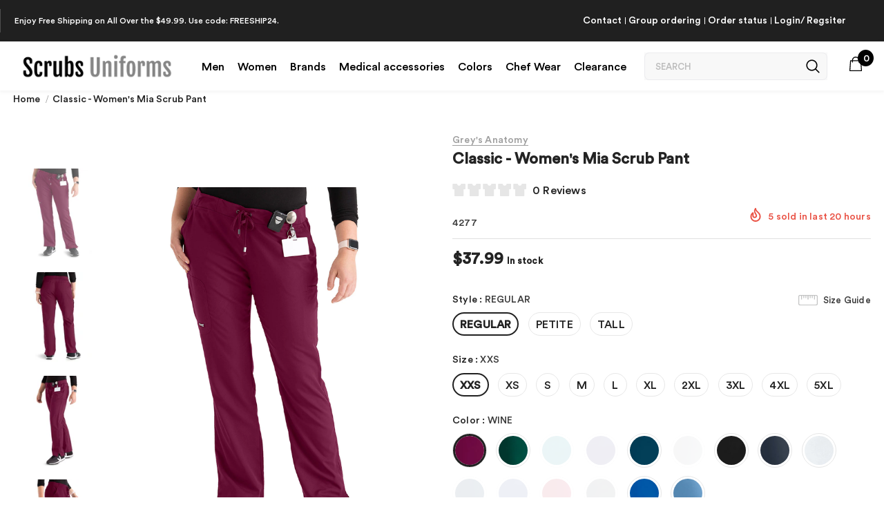

--- FILE ---
content_type: text/html; charset=utf-8
request_url: https://www.scrubsuniforms.com/recommendations/products?section_id=product-recommendations&limit=4&product_id=7725559578795
body_size: 15902
content:
<div id="shopify-section-product-recommendations" class="shopify-section">






<div id="product-recommendations">
  <div class="page-width product-recommendations js-product-recomendation" data-template="" data-product-id="7725559578795" data-limit="8" data-section-id="product-recommendations" data-section-type="product-recommendations" data-related-products-slider>
    
    <div class="widget-product">
       <h2>You may also like</h2>
      <div class="products-grid grid grid--uniform grid--view-items row four-items">
        
        <div class="grid-item small--one-half medium-up--one-quarter col-3 ">
          
            <div class="inner product-item layout_2" data-product-id="product-7537155014827" data-json-product='{"id": 7537155014827,"handle": "greys-anatomy-classic-womens-mia-scrub-pant-2","media": [{"alt":null,"id":27804642869419,"position":1,"preview_image":{"aspect_ratio":0.75,"height":1600,"width":1200,"src":"\/\/www.scrubsuniforms.com\/cdn\/shop\/files\/galaxy_2b0be86c-22b6-42c2-b087-4157c7bedacf.jpg?v=1736778769"},"aspect_ratio":0.75,"height":1600,"media_type":"image","src":"\/\/www.scrubsuniforms.com\/cdn\/shop\/files\/galaxy_2b0be86c-22b6-42c2-b087-4157c7bedacf.jpg?v=1736778769","width":1200},{"alt":null,"id":27804642902187,"position":2,"preview_image":{"aspect_ratio":0.75,"height":1600,"width":1200,"src":"\/\/www.scrubsuniforms.com\/cdn\/shop\/files\/granite_be9bc353-000e-41f5-b376-abdced48c21b.jpg?v=1736778769"},"aspect_ratio":0.75,"height":1600,"media_type":"image","src":"\/\/www.scrubsuniforms.com\/cdn\/shop\/files\/granite_be9bc353-000e-41f5-b376-abdced48c21b.jpg?v=1736778769","width":1200},{"alt":null,"id":27804642934955,"position":3,"preview_image":{"aspect_ratio":0.75,"height":1600,"width":1200,"src":"\/\/www.scrubsuniforms.com\/cdn\/shop\/files\/scarletred.jpg?v=1736778769"},"aspect_ratio":0.75,"height":1600,"media_type":"image","src":"\/\/www.scrubsuniforms.com\/cdn\/shop\/files\/scarletred.jpg?v=1736778769","width":1200},{"alt":null,"id":27804642967723,"position":4,"preview_image":{"aspect_ratio":0.75,"height":1600,"width":1200,"src":"\/\/www.scrubsuniforms.com\/cdn\/shop\/files\/white_184b16be-3533-4012-bcf0-4c6b9c58592f.jpg?v=1736778769"},"aspect_ratio":0.75,"height":1600,"media_type":"image","src":"\/\/www.scrubsuniforms.com\/cdn\/shop\/files\/white_184b16be-3533-4012-bcf0-4c6b9c58592f.jpg?v=1736778769","width":1200},{"alt":null,"id":27804643000491,"position":5,"preview_image":{"aspect_ratio":0.75,"height":1600,"width":1200,"src":"\/\/www.scrubsuniforms.com\/cdn\/shop\/files\/newroyal_1e1f8c4f-bfd0-4aab-b8a2-2a83c3aae866.jpg?v=1736778769"},"aspect_ratio":0.75,"height":1600,"media_type":"image","src":"\/\/www.scrubsuniforms.com\/cdn\/shop\/files\/newroyal_1e1f8c4f-bfd0-4aab-b8a2-2a83c3aae866.jpg?v=1736778769","width":1200},{"alt":null,"id":27804643033259,"position":6,"preview_image":{"aspect_ratio":0.75,"height":1600,"width":1200,"src":"\/\/www.scrubsuniforms.com\/cdn\/shop\/files\/indigo_d761807a-70de-4f5d-a6c3-e4327108ea99.jpg?v=1736778769"},"aspect_ratio":0.75,"height":1600,"media_type":"image","src":"\/\/www.scrubsuniforms.com\/cdn\/shop\/files\/indigo_d761807a-70de-4f5d-a6c3-e4327108ea99.jpg?v=1736778769","width":1200},{"alt":null,"id":29316961927339,"position":7,"preview_image":{"aspect_ratio":1.0,"height":545,"width":545,"src":"\/\/www.scrubsuniforms.com\/cdn\/shop\/files\/white-Recovered_fa799390-f1f6-48d0-8bff-8d59a9b0799d.jpg?v=1736778769"},"aspect_ratio":1.0,"height":545,"media_type":"image","src":"\/\/www.scrubsuniforms.com\/cdn\/shop\/files\/white-Recovered_fa799390-f1f6-48d0-8bff-8d59a9b0799d.jpg?v=1736778769","width":545},{"alt":null,"id":29316961960107,"position":8,"preview_image":{"aspect_ratio":1.031,"height":387,"width":399,"src":"\/\/www.scrubsuniforms.com\/cdn\/shop\/files\/INDIGO_76eb02b1-7248-45f9-af65-00019a90b7ce.png?v=1736778769"},"aspect_ratio":1.031,"height":387,"media_type":"image","src":"\/\/www.scrubsuniforms.com\/cdn\/shop\/files\/INDIGO_76eb02b1-7248-45f9-af65-00019a90b7ce.png?v=1736778769","width":399},{"alt":null,"id":29316961992875,"position":9,"preview_image":{"aspect_ratio":1.025,"height":197,"width":202,"src":"\/\/www.scrubsuniforms.com\/cdn\/shop\/files\/GALAXY_G_a3ebdf54-46a3-4848-9c38-03bc97f8b720.png?v=1736778769"},"aspect_ratio":1.025,"height":197,"media_type":"image","src":"\/\/www.scrubsuniforms.com\/cdn\/shop\/files\/GALAXY_G_a3ebdf54-46a3-4848-9c38-03bc97f8b720.png?v=1736778769","width":202},{"alt":null,"id":29316962025643,"position":10,"preview_image":{"aspect_ratio":1.016,"height":243,"width":247,"src":"\/\/www.scrubsuniforms.com\/cdn\/shop\/files\/GRANITE_G_f4a0fbd3-0d75-4171-855d-61b61a084947.png?v=1736778770"},"aspect_ratio":1.016,"height":243,"media_type":"image","src":"\/\/www.scrubsuniforms.com\/cdn\/shop\/files\/GRANITE_G_f4a0fbd3-0d75-4171-855d-61b61a084947.png?v=1736778770","width":247},{"alt":null,"id":29316962058411,"position":11,"preview_image":{"aspect_ratio":1.031,"height":385,"width":397,"src":"\/\/www.scrubsuniforms.com\/cdn\/shop\/files\/NEW_ROYAL_G_66b44877-dd31-41b3-a208-0a8ae7a44f2e.png?v=1736778770"},"aspect_ratio":1.031,"height":385,"media_type":"image","src":"\/\/www.scrubsuniforms.com\/cdn\/shop\/files\/NEW_ROYAL_G_66b44877-dd31-41b3-a208-0a8ae7a44f2e.png?v=1736778770","width":397},{"alt":null,"id":29316962091179,"position":12,"preview_image":{"aspect_ratio":0.963,"height":241,"width":232,"src":"\/\/www.scrubsuniforms.com\/cdn\/shop\/files\/SCARLET_RED_G_98716b00-02ce-44e8-9df6-a0ec28528b12.png?v=1736778770"},"aspect_ratio":0.963,"height":241,"media_type":"image","src":"\/\/www.scrubsuniforms.com\/cdn\/shop\/files\/SCARLET_RED_G_98716b00-02ce-44e8-9df6-a0ec28528b12.png?v=1736778770","width":232}],"variants": [{"id":42422771089579,"title":"REGULAR \/ XXS \/ WHITE","option1":"REGULAR","option2":"XXS","option3":"WHITE","sku":"4277","requires_shipping":true,"taxable":true,"featured_image":{"id":36816105406635,"product_id":7537155014827,"position":7,"created_at":"2024-07-01T08:52:34-05:00","updated_at":"2025-01-13T08:32:49-06:00","alt":null,"width":545,"height":545,"src":"\/\/www.scrubsuniforms.com\/cdn\/shop\/files\/white-Recovered_fa799390-f1f6-48d0-8bff-8d59a9b0799d.jpg?v=1736778769","variant_ids":[42422771056811,42422771089579,42422771122347,42422771155115,42422771187883,42422771220651,42422771253419]},"available":true,"name":"Classic - Women's Mia Scrub Pant [2] - REGULAR \/ XXS \/ WHITE","public_title":"REGULAR \/ XXS \/ WHITE","options":["REGULAR","XXS","WHITE"],"price":3799,"weight":0,"compare_at_price":null,"inventory_management":"shopify","barcode":null,"featured_media":{"alt":null,"id":29316961927339,"position":7,"preview_image":{"aspect_ratio":1.0,"height":545,"width":545,"src":"\/\/www.scrubsuniforms.com\/cdn\/shop\/files\/white-Recovered_fa799390-f1f6-48d0-8bff-8d59a9b0799d.jpg?v=1736778769"}},"requires_selling_plan":false,"selling_plan_allocations":[]},{"id":42422772007083,"title":"REGULAR \/ XXS \/ INDIGO","option1":"REGULAR","option2":"XXS","option3":"INDIGO","sku":"4277","requires_shipping":true,"taxable":true,"featured_image":{"id":36816105439403,"product_id":7537155014827,"position":8,"created_at":"2024-07-01T08:52:34-05:00","updated_at":"2025-01-13T08:32:49-06:00","alt":null,"width":399,"height":387,"src":"\/\/www.scrubsuniforms.com\/cdn\/shop\/files\/INDIGO_76eb02b1-7248-45f9-af65-00019a90b7ce.png?v=1736778769","variant_ids":[42422771286187,42422771318955,42422771351723,42422771384491,42422771417259,42422771450027,42422771482795,42422771515563,42422771548331,42422771581099,42422771613867,42422771646635,42422771679403,42422771712171,42422771744939,42422771777707,42422771810475,42422771843243,42422771876011,42422771908779,42422771941547,42422771974315,42422772007083]},"available":false,"name":"Classic - Women's Mia Scrub Pant [2] - REGULAR \/ XXS \/ INDIGO","public_title":"REGULAR \/ XXS \/ INDIGO","options":["REGULAR","XXS","INDIGO"],"price":3799,"weight":0,"compare_at_price":null,"inventory_management":"shopify","barcode":null,"featured_media":{"alt":null,"id":29316961960107,"position":8,"preview_image":{"aspect_ratio":1.031,"height":387,"width":399,"src":"\/\/www.scrubsuniforms.com\/cdn\/shop\/files\/INDIGO_76eb02b1-7248-45f9-af65-00019a90b7ce.png?v=1736778769"}},"requires_selling_plan":false,"selling_plan_allocations":[]},{"id":42422772433067,"title":"REGULAR \/ XXS \/ GALAXY","option1":"REGULAR","option2":"XXS","option3":"GALAXY","sku":"4277","requires_shipping":true,"taxable":true,"featured_image":{"id":36816105472171,"product_id":7537155014827,"position":9,"created_at":"2024-07-01T08:52:34-05:00","updated_at":"2025-01-13T08:32:49-06:00","alt":null,"width":202,"height":197,"src":"\/\/www.scrubsuniforms.com\/cdn\/shop\/files\/GALAXY_G_a3ebdf54-46a3-4848-9c38-03bc97f8b720.png?v=1736778769","variant_ids":[42422772039851,42422772072619,42422772105387,42422772138155,42422772170923,42422772203691,42422772236459,42422772269227,42422772301995,42422772334763,42422772367531,42422772400299,42422772433067,42422772465835,42422772498603,42422772531371,42422772564139,42422772596907,42422772629675,42422772662443,42422772695211,42422772727979,42422772760747]},"available":false,"name":"Classic - Women's Mia Scrub Pant [2] - REGULAR \/ XXS \/ GALAXY","public_title":"REGULAR \/ XXS \/ GALAXY","options":["REGULAR","XXS","GALAXY"],"price":3799,"weight":0,"compare_at_price":null,"inventory_management":"shopify","barcode":null,"featured_media":{"alt":null,"id":29316961992875,"position":9,"preview_image":{"aspect_ratio":1.025,"height":197,"width":202,"src":"\/\/www.scrubsuniforms.com\/cdn\/shop\/files\/GALAXY_G_a3ebdf54-46a3-4848-9c38-03bc97f8b720.png?v=1736778769"}},"requires_selling_plan":false,"selling_plan_allocations":[]},{"id":42422773514411,"title":"REGULAR \/ XXS \/ SCARLET RED","option1":"REGULAR","option2":"XXS","option3":"SCARLET RED","sku":"4277","requires_shipping":true,"taxable":true,"featured_image":{"id":36816105570475,"product_id":7537155014827,"position":12,"created_at":"2024-07-01T08:52:34-05:00","updated_at":"2025-01-13T08:32:50-06:00","alt":null,"width":232,"height":241,"src":"\/\/www.scrubsuniforms.com\/cdn\/shop\/files\/SCARLET_RED_G_98716b00-02ce-44e8-9df6-a0ec28528b12.png?v=1736778770","variant_ids":[42422772793515,42422772826283,42422772859051,42422772891819,42422772924587,42422772957355,42422772990123,42422773022891,42422773055659,42422773088427,42422773121195,42422773153963,42422773186731,42422773219499,42422773252267,42422773285035,42422773317803,42422773350571,42422773383339,42422773416107,42422773448875,42422773481643,42422773514411]},"available":false,"name":"Classic - Women's Mia Scrub Pant [2] - REGULAR \/ XXS \/ SCARLET RED","public_title":"REGULAR \/ XXS \/ SCARLET RED","options":["REGULAR","XXS","SCARLET RED"],"price":3799,"weight":0,"compare_at_price":null,"inventory_management":"shopify","barcode":null,"featured_media":{"alt":null,"id":29316962091179,"position":12,"preview_image":{"aspect_ratio":0.963,"height":241,"width":232,"src":"\/\/www.scrubsuniforms.com\/cdn\/shop\/files\/SCARLET_RED_G_98716b00-02ce-44e8-9df6-a0ec28528b12.png?v=1736778770"}},"requires_selling_plan":false,"selling_plan_allocations":[]},{"id":42422773776555,"title":"REGULAR \/ XXS \/ GRANITE","option1":"REGULAR","option2":"XXS","option3":"GRANITE","sku":"4277","requires_shipping":true,"taxable":true,"featured_image":{"id":36816105504939,"product_id":7537155014827,"position":10,"created_at":"2024-07-01T08:52:34-05:00","updated_at":"2025-01-13T08:32:50-06:00","alt":null,"width":247,"height":243,"src":"\/\/www.scrubsuniforms.com\/cdn\/shop\/files\/GRANITE_G_f4a0fbd3-0d75-4171-855d-61b61a084947.png?v=1736778770","variant_ids":[42422773547179,42422773579947,42422773612715,42422773645483,42422773678251,42422773711019,42422773743787,42422773776555,42422773809323,42422773842091,42422773874859,42422773907627,42422773940395,42422773973163,42422774005931,42422774038699,42422774071467,42422774104235,42422774137003,42422774169771,42422774202539,42422774235307,42422774268075]},"available":false,"name":"Classic - Women's Mia Scrub Pant [2] - REGULAR \/ XXS \/ GRANITE","public_title":"REGULAR \/ XXS \/ GRANITE","options":["REGULAR","XXS","GRANITE"],"price":3799,"weight":0,"compare_at_price":null,"inventory_management":"shopify","barcode":null,"featured_media":{"alt":null,"id":29316962025643,"position":10,"preview_image":{"aspect_ratio":1.016,"height":243,"width":247,"src":"\/\/www.scrubsuniforms.com\/cdn\/shop\/files\/GRANITE_G_f4a0fbd3-0d75-4171-855d-61b61a084947.png?v=1736778770"}},"requires_selling_plan":false,"selling_plan_allocations":[]},{"id":42422771351723,"title":"REGULAR \/ XS \/ INDIGO","option1":"REGULAR","option2":"XS","option3":"INDIGO","sku":"4277","requires_shipping":true,"taxable":true,"featured_image":{"id":36816105439403,"product_id":7537155014827,"position":8,"created_at":"2024-07-01T08:52:34-05:00","updated_at":"2025-01-13T08:32:49-06:00","alt":null,"width":399,"height":387,"src":"\/\/www.scrubsuniforms.com\/cdn\/shop\/files\/INDIGO_76eb02b1-7248-45f9-af65-00019a90b7ce.png?v=1736778769","variant_ids":[42422771286187,42422771318955,42422771351723,42422771384491,42422771417259,42422771450027,42422771482795,42422771515563,42422771548331,42422771581099,42422771613867,42422771646635,42422771679403,42422771712171,42422771744939,42422771777707,42422771810475,42422771843243,42422771876011,42422771908779,42422771941547,42422771974315,42422772007083]},"available":false,"name":"Classic - Women's Mia Scrub Pant [2] - REGULAR \/ XS \/ INDIGO","public_title":"REGULAR \/ XS \/ INDIGO","options":["REGULAR","XS","INDIGO"],"price":3799,"weight":0,"compare_at_price":null,"inventory_management":"shopify","barcode":null,"featured_media":{"alt":null,"id":29316961960107,"position":8,"preview_image":{"aspect_ratio":1.031,"height":387,"width":399,"src":"\/\/www.scrubsuniforms.com\/cdn\/shop\/files\/INDIGO_76eb02b1-7248-45f9-af65-00019a90b7ce.png?v=1736778769"}},"requires_selling_plan":false,"selling_plan_allocations":[]},{"id":42422772203691,"title":"REGULAR \/ XS \/ GALAXY","option1":"REGULAR","option2":"XS","option3":"GALAXY","sku":"4277","requires_shipping":true,"taxable":true,"featured_image":{"id":36816105472171,"product_id":7537155014827,"position":9,"created_at":"2024-07-01T08:52:34-05:00","updated_at":"2025-01-13T08:32:49-06:00","alt":null,"width":202,"height":197,"src":"\/\/www.scrubsuniforms.com\/cdn\/shop\/files\/GALAXY_G_a3ebdf54-46a3-4848-9c38-03bc97f8b720.png?v=1736778769","variant_ids":[42422772039851,42422772072619,42422772105387,42422772138155,42422772170923,42422772203691,42422772236459,42422772269227,42422772301995,42422772334763,42422772367531,42422772400299,42422772433067,42422772465835,42422772498603,42422772531371,42422772564139,42422772596907,42422772629675,42422772662443,42422772695211,42422772727979,42422772760747]},"available":false,"name":"Classic - Women's Mia Scrub Pant [2] - REGULAR \/ XS \/ GALAXY","public_title":"REGULAR \/ XS \/ GALAXY","options":["REGULAR","XS","GALAXY"],"price":3799,"weight":0,"compare_at_price":null,"inventory_management":"shopify","barcode":null,"featured_media":{"alt":null,"id":29316961992875,"position":9,"preview_image":{"aspect_ratio":1.025,"height":197,"width":202,"src":"\/\/www.scrubsuniforms.com\/cdn\/shop\/files\/GALAXY_G_a3ebdf54-46a3-4848-9c38-03bc97f8b720.png?v=1736778769"}},"requires_selling_plan":false,"selling_plan_allocations":[]},{"id":42422772957355,"title":"REGULAR \/ XS \/ SCARLET RED","option1":"REGULAR","option2":"XS","option3":"SCARLET RED","sku":"4277","requires_shipping":true,"taxable":true,"featured_image":{"id":36816105570475,"product_id":7537155014827,"position":12,"created_at":"2024-07-01T08:52:34-05:00","updated_at":"2025-01-13T08:32:50-06:00","alt":null,"width":232,"height":241,"src":"\/\/www.scrubsuniforms.com\/cdn\/shop\/files\/SCARLET_RED_G_98716b00-02ce-44e8-9df6-a0ec28528b12.png?v=1736778770","variant_ids":[42422772793515,42422772826283,42422772859051,42422772891819,42422772924587,42422772957355,42422772990123,42422773022891,42422773055659,42422773088427,42422773121195,42422773153963,42422773186731,42422773219499,42422773252267,42422773285035,42422773317803,42422773350571,42422773383339,42422773416107,42422773448875,42422773481643,42422773514411]},"available":false,"name":"Classic - Women's Mia Scrub Pant [2] - REGULAR \/ XS \/ SCARLET RED","public_title":"REGULAR \/ XS \/ SCARLET RED","options":["REGULAR","XS","SCARLET RED"],"price":3799,"weight":0,"compare_at_price":null,"inventory_management":"shopify","barcode":null,"featured_media":{"alt":null,"id":29316962091179,"position":12,"preview_image":{"aspect_ratio":0.963,"height":241,"width":232,"src":"\/\/www.scrubsuniforms.com\/cdn\/shop\/files\/SCARLET_RED_G_98716b00-02ce-44e8-9df6-a0ec28528b12.png?v=1736778770"}},"requires_selling_plan":false,"selling_plan_allocations":[]},{"id":42422773645483,"title":"REGULAR \/ XS \/ GRANITE","option1":"REGULAR","option2":"XS","option3":"GRANITE","sku":"4277","requires_shipping":true,"taxable":true,"featured_image":{"id":36816105504939,"product_id":7537155014827,"position":10,"created_at":"2024-07-01T08:52:34-05:00","updated_at":"2025-01-13T08:32:50-06:00","alt":null,"width":247,"height":243,"src":"\/\/www.scrubsuniforms.com\/cdn\/shop\/files\/GRANITE_G_f4a0fbd3-0d75-4171-855d-61b61a084947.png?v=1736778770","variant_ids":[42422773547179,42422773579947,42422773612715,42422773645483,42422773678251,42422773711019,42422773743787,42422773776555,42422773809323,42422773842091,42422773874859,42422773907627,42422773940395,42422773973163,42422774005931,42422774038699,42422774071467,42422774104235,42422774137003,42422774169771,42422774202539,42422774235307,42422774268075]},"available":false,"name":"Classic - Women's Mia Scrub Pant [2] - REGULAR \/ XS \/ GRANITE","public_title":"REGULAR \/ XS \/ GRANITE","options":["REGULAR","XS","GRANITE"],"price":3799,"weight":0,"compare_at_price":null,"inventory_management":"shopify","barcode":null,"featured_media":{"alt":null,"id":29316962025643,"position":10,"preview_image":{"aspect_ratio":1.016,"height":243,"width":247,"src":"\/\/www.scrubsuniforms.com\/cdn\/shop\/files\/GRANITE_G_f4a0fbd3-0d75-4171-855d-61b61a084947.png?v=1736778770"}},"requires_selling_plan":false,"selling_plan_allocations":[]},{"id":42422771220651,"title":"REGULAR \/ S \/ WHITE","option1":"REGULAR","option2":"S","option3":"WHITE","sku":"4277","requires_shipping":true,"taxable":true,"featured_image":{"id":36816105406635,"product_id":7537155014827,"position":7,"created_at":"2024-07-01T08:52:34-05:00","updated_at":"2025-01-13T08:32:49-06:00","alt":null,"width":545,"height":545,"src":"\/\/www.scrubsuniforms.com\/cdn\/shop\/files\/white-Recovered_fa799390-f1f6-48d0-8bff-8d59a9b0799d.jpg?v=1736778769","variant_ids":[42422771056811,42422771089579,42422771122347,42422771155115,42422771187883,42422771220651,42422771253419]},"available":true,"name":"Classic - Women's Mia Scrub Pant [2] - REGULAR \/ S \/ WHITE","public_title":"REGULAR \/ S \/ WHITE","options":["REGULAR","S","WHITE"],"price":3799,"weight":0,"compare_at_price":null,"inventory_management":"shopify","barcode":null,"featured_media":{"alt":null,"id":29316961927339,"position":7,"preview_image":{"aspect_ratio":1.0,"height":545,"width":545,"src":"\/\/www.scrubsuniforms.com\/cdn\/shop\/files\/white-Recovered_fa799390-f1f6-48d0-8bff-8d59a9b0799d.jpg?v=1736778769"}},"requires_selling_plan":false,"selling_plan_allocations":[]},{"id":42422771417259,"title":"REGULAR \/ S \/ INDIGO","option1":"REGULAR","option2":"S","option3":"INDIGO","sku":"4277","requires_shipping":true,"taxable":true,"featured_image":{"id":36816105439403,"product_id":7537155014827,"position":8,"created_at":"2024-07-01T08:52:34-05:00","updated_at":"2025-01-13T08:32:49-06:00","alt":null,"width":399,"height":387,"src":"\/\/www.scrubsuniforms.com\/cdn\/shop\/files\/INDIGO_76eb02b1-7248-45f9-af65-00019a90b7ce.png?v=1736778769","variant_ids":[42422771286187,42422771318955,42422771351723,42422771384491,42422771417259,42422771450027,42422771482795,42422771515563,42422771548331,42422771581099,42422771613867,42422771646635,42422771679403,42422771712171,42422771744939,42422771777707,42422771810475,42422771843243,42422771876011,42422771908779,42422771941547,42422771974315,42422772007083]},"available":false,"name":"Classic - Women's Mia Scrub Pant [2] - REGULAR \/ S \/ INDIGO","public_title":"REGULAR \/ S \/ INDIGO","options":["REGULAR","S","INDIGO"],"price":3799,"weight":0,"compare_at_price":null,"inventory_management":"shopify","barcode":null,"featured_media":{"alt":null,"id":29316961960107,"position":8,"preview_image":{"aspect_ratio":1.031,"height":387,"width":399,"src":"\/\/www.scrubsuniforms.com\/cdn\/shop\/files\/INDIGO_76eb02b1-7248-45f9-af65-00019a90b7ce.png?v=1736778769"}},"requires_selling_plan":false,"selling_plan_allocations":[]},{"id":42422772334763,"title":"REGULAR \/ S \/ GALAXY","option1":"REGULAR","option2":"S","option3":"GALAXY","sku":"4277","requires_shipping":true,"taxable":true,"featured_image":{"id":36816105472171,"product_id":7537155014827,"position":9,"created_at":"2024-07-01T08:52:34-05:00","updated_at":"2025-01-13T08:32:49-06:00","alt":null,"width":202,"height":197,"src":"\/\/www.scrubsuniforms.com\/cdn\/shop\/files\/GALAXY_G_a3ebdf54-46a3-4848-9c38-03bc97f8b720.png?v=1736778769","variant_ids":[42422772039851,42422772072619,42422772105387,42422772138155,42422772170923,42422772203691,42422772236459,42422772269227,42422772301995,42422772334763,42422772367531,42422772400299,42422772433067,42422772465835,42422772498603,42422772531371,42422772564139,42422772596907,42422772629675,42422772662443,42422772695211,42422772727979,42422772760747]},"available":false,"name":"Classic - Women's Mia Scrub Pant [2] - REGULAR \/ S \/ GALAXY","public_title":"REGULAR \/ S \/ GALAXY","options":["REGULAR","S","GALAXY"],"price":3799,"weight":0,"compare_at_price":null,"inventory_management":"shopify","barcode":null,"featured_media":{"alt":null,"id":29316961992875,"position":9,"preview_image":{"aspect_ratio":1.025,"height":197,"width":202,"src":"\/\/www.scrubsuniforms.com\/cdn\/shop\/files\/GALAXY_G_a3ebdf54-46a3-4848-9c38-03bc97f8b720.png?v=1736778769"}},"requires_selling_plan":false,"selling_plan_allocations":[]},{"id":42422772793515,"title":"REGULAR \/ S \/ SCARLET RED","option1":"REGULAR","option2":"S","option3":"SCARLET RED","sku":"4277","requires_shipping":true,"taxable":true,"featured_image":{"id":36816105570475,"product_id":7537155014827,"position":12,"created_at":"2024-07-01T08:52:34-05:00","updated_at":"2025-01-13T08:32:50-06:00","alt":null,"width":232,"height":241,"src":"\/\/www.scrubsuniforms.com\/cdn\/shop\/files\/SCARLET_RED_G_98716b00-02ce-44e8-9df6-a0ec28528b12.png?v=1736778770","variant_ids":[42422772793515,42422772826283,42422772859051,42422772891819,42422772924587,42422772957355,42422772990123,42422773022891,42422773055659,42422773088427,42422773121195,42422773153963,42422773186731,42422773219499,42422773252267,42422773285035,42422773317803,42422773350571,42422773383339,42422773416107,42422773448875,42422773481643,42422773514411]},"available":false,"name":"Classic - Women's Mia Scrub Pant [2] - REGULAR \/ S \/ SCARLET RED","public_title":"REGULAR \/ S \/ SCARLET RED","options":["REGULAR","S","SCARLET RED"],"price":3799,"weight":0,"compare_at_price":null,"inventory_management":"shopify","barcode":null,"featured_media":{"alt":null,"id":29316962091179,"position":12,"preview_image":{"aspect_ratio":0.963,"height":241,"width":232,"src":"\/\/www.scrubsuniforms.com\/cdn\/shop\/files\/SCARLET_RED_G_98716b00-02ce-44e8-9df6-a0ec28528b12.png?v=1736778770"}},"requires_selling_plan":false,"selling_plan_allocations":[]},{"id":42422773743787,"title":"REGULAR \/ S \/ GRANITE","option1":"REGULAR","option2":"S","option3":"GRANITE","sku":"4277","requires_shipping":true,"taxable":true,"featured_image":{"id":36816105504939,"product_id":7537155014827,"position":10,"created_at":"2024-07-01T08:52:34-05:00","updated_at":"2025-01-13T08:32:50-06:00","alt":null,"width":247,"height":243,"src":"\/\/www.scrubsuniforms.com\/cdn\/shop\/files\/GRANITE_G_f4a0fbd3-0d75-4171-855d-61b61a084947.png?v=1736778770","variant_ids":[42422773547179,42422773579947,42422773612715,42422773645483,42422773678251,42422773711019,42422773743787,42422773776555,42422773809323,42422773842091,42422773874859,42422773907627,42422773940395,42422773973163,42422774005931,42422774038699,42422774071467,42422774104235,42422774137003,42422774169771,42422774202539,42422774235307,42422774268075]},"available":false,"name":"Classic - Women's Mia Scrub Pant [2] - REGULAR \/ S \/ GRANITE","public_title":"REGULAR \/ S \/ GRANITE","options":["REGULAR","S","GRANITE"],"price":3799,"weight":0,"compare_at_price":null,"inventory_management":"shopify","barcode":null,"featured_media":{"alt":null,"id":29316962025643,"position":10,"preview_image":{"aspect_ratio":1.016,"height":243,"width":247,"src":"\/\/www.scrubsuniforms.com\/cdn\/shop\/files\/GRANITE_G_f4a0fbd3-0d75-4171-855d-61b61a084947.png?v=1736778770"}},"requires_selling_plan":false,"selling_plan_allocations":[]},{"id":42422771384491,"title":"REGULAR \/ M \/ INDIGO","option1":"REGULAR","option2":"M","option3":"INDIGO","sku":"4277","requires_shipping":true,"taxable":true,"featured_image":{"id":36816105439403,"product_id":7537155014827,"position":8,"created_at":"2024-07-01T08:52:34-05:00","updated_at":"2025-01-13T08:32:49-06:00","alt":null,"width":399,"height":387,"src":"\/\/www.scrubsuniforms.com\/cdn\/shop\/files\/INDIGO_76eb02b1-7248-45f9-af65-00019a90b7ce.png?v=1736778769","variant_ids":[42422771286187,42422771318955,42422771351723,42422771384491,42422771417259,42422771450027,42422771482795,42422771515563,42422771548331,42422771581099,42422771613867,42422771646635,42422771679403,42422771712171,42422771744939,42422771777707,42422771810475,42422771843243,42422771876011,42422771908779,42422771941547,42422771974315,42422772007083]},"available":false,"name":"Classic - Women's Mia Scrub Pant [2] - REGULAR \/ M \/ INDIGO","public_title":"REGULAR \/ M \/ INDIGO","options":["REGULAR","M","INDIGO"],"price":3799,"weight":0,"compare_at_price":null,"inventory_management":"shopify","barcode":null,"featured_media":{"alt":null,"id":29316961960107,"position":8,"preview_image":{"aspect_ratio":1.031,"height":387,"width":399,"src":"\/\/www.scrubsuniforms.com\/cdn\/shop\/files\/INDIGO_76eb02b1-7248-45f9-af65-00019a90b7ce.png?v=1736778769"}},"requires_selling_plan":false,"selling_plan_allocations":[]},{"id":42422772662443,"title":"REGULAR \/ M \/ GALAXY","option1":"REGULAR","option2":"M","option3":"GALAXY","sku":"4277","requires_shipping":true,"taxable":true,"featured_image":{"id":36816105472171,"product_id":7537155014827,"position":9,"created_at":"2024-07-01T08:52:34-05:00","updated_at":"2025-01-13T08:32:49-06:00","alt":null,"width":202,"height":197,"src":"\/\/www.scrubsuniforms.com\/cdn\/shop\/files\/GALAXY_G_a3ebdf54-46a3-4848-9c38-03bc97f8b720.png?v=1736778769","variant_ids":[42422772039851,42422772072619,42422772105387,42422772138155,42422772170923,42422772203691,42422772236459,42422772269227,42422772301995,42422772334763,42422772367531,42422772400299,42422772433067,42422772465835,42422772498603,42422772531371,42422772564139,42422772596907,42422772629675,42422772662443,42422772695211,42422772727979,42422772760747]},"available":false,"name":"Classic - Women's Mia Scrub Pant [2] - REGULAR \/ M \/ GALAXY","public_title":"REGULAR \/ M \/ GALAXY","options":["REGULAR","M","GALAXY"],"price":3799,"weight":0,"compare_at_price":null,"inventory_management":"shopify","barcode":null,"featured_media":{"alt":null,"id":29316961992875,"position":9,"preview_image":{"aspect_ratio":1.025,"height":197,"width":202,"src":"\/\/www.scrubsuniforms.com\/cdn\/shop\/files\/GALAXY_G_a3ebdf54-46a3-4848-9c38-03bc97f8b720.png?v=1736778769"}},"requires_selling_plan":false,"selling_plan_allocations":[]},{"id":42422773448875,"title":"REGULAR \/ M \/ SCARLET RED","option1":"REGULAR","option2":"M","option3":"SCARLET RED","sku":"4277","requires_shipping":true,"taxable":true,"featured_image":{"id":36816105570475,"product_id":7537155014827,"position":12,"created_at":"2024-07-01T08:52:34-05:00","updated_at":"2025-01-13T08:32:50-06:00","alt":null,"width":232,"height":241,"src":"\/\/www.scrubsuniforms.com\/cdn\/shop\/files\/SCARLET_RED_G_98716b00-02ce-44e8-9df6-a0ec28528b12.png?v=1736778770","variant_ids":[42422772793515,42422772826283,42422772859051,42422772891819,42422772924587,42422772957355,42422772990123,42422773022891,42422773055659,42422773088427,42422773121195,42422773153963,42422773186731,42422773219499,42422773252267,42422773285035,42422773317803,42422773350571,42422773383339,42422773416107,42422773448875,42422773481643,42422773514411]},"available":false,"name":"Classic - Women's Mia Scrub Pant [2] - REGULAR \/ M \/ SCARLET RED","public_title":"REGULAR \/ M \/ SCARLET RED","options":["REGULAR","M","SCARLET RED"],"price":3799,"weight":0,"compare_at_price":null,"inventory_management":"shopify","barcode":null,"featured_media":{"alt":null,"id":29316962091179,"position":12,"preview_image":{"aspect_ratio":0.963,"height":241,"width":232,"src":"\/\/www.scrubsuniforms.com\/cdn\/shop\/files\/SCARLET_RED_G_98716b00-02ce-44e8-9df6-a0ec28528b12.png?v=1736778770"}},"requires_selling_plan":false,"selling_plan_allocations":[]},{"id":42422774235307,"title":"REGULAR \/ M \/ GRANITE","option1":"REGULAR","option2":"M","option3":"GRANITE","sku":"4277","requires_shipping":true,"taxable":true,"featured_image":{"id":36816105504939,"product_id":7537155014827,"position":10,"created_at":"2024-07-01T08:52:34-05:00","updated_at":"2025-01-13T08:32:50-06:00","alt":null,"width":247,"height":243,"src":"\/\/www.scrubsuniforms.com\/cdn\/shop\/files\/GRANITE_G_f4a0fbd3-0d75-4171-855d-61b61a084947.png?v=1736778770","variant_ids":[42422773547179,42422773579947,42422773612715,42422773645483,42422773678251,42422773711019,42422773743787,42422773776555,42422773809323,42422773842091,42422773874859,42422773907627,42422773940395,42422773973163,42422774005931,42422774038699,42422774071467,42422774104235,42422774137003,42422774169771,42422774202539,42422774235307,42422774268075]},"available":false,"name":"Classic - Women's Mia Scrub Pant [2] - REGULAR \/ M \/ GRANITE","public_title":"REGULAR \/ M \/ GRANITE","options":["REGULAR","M","GRANITE"],"price":3799,"weight":0,"compare_at_price":null,"inventory_management":"shopify","barcode":null,"featured_media":{"alt":null,"id":29316962025643,"position":10,"preview_image":{"aspect_ratio":1.016,"height":243,"width":247,"src":"\/\/www.scrubsuniforms.com\/cdn\/shop\/files\/GRANITE_G_f4a0fbd3-0d75-4171-855d-61b61a084947.png?v=1736778770"}},"requires_selling_plan":false,"selling_plan_allocations":[]},{"id":42422771974315,"title":"REGULAR \/ L \/ INDIGO","option1":"REGULAR","option2":"L","option3":"INDIGO","sku":"4277","requires_shipping":true,"taxable":true,"featured_image":{"id":36816105439403,"product_id":7537155014827,"position":8,"created_at":"2024-07-01T08:52:34-05:00","updated_at":"2025-01-13T08:32:49-06:00","alt":null,"width":399,"height":387,"src":"\/\/www.scrubsuniforms.com\/cdn\/shop\/files\/INDIGO_76eb02b1-7248-45f9-af65-00019a90b7ce.png?v=1736778769","variant_ids":[42422771286187,42422771318955,42422771351723,42422771384491,42422771417259,42422771450027,42422771482795,42422771515563,42422771548331,42422771581099,42422771613867,42422771646635,42422771679403,42422771712171,42422771744939,42422771777707,42422771810475,42422771843243,42422771876011,42422771908779,42422771941547,42422771974315,42422772007083]},"available":true,"name":"Classic - Women's Mia Scrub Pant [2] - REGULAR \/ L \/ INDIGO","public_title":"REGULAR \/ L \/ INDIGO","options":["REGULAR","L","INDIGO"],"price":3799,"weight":0,"compare_at_price":null,"inventory_management":"shopify","barcode":null,"featured_media":{"alt":null,"id":29316961960107,"position":8,"preview_image":{"aspect_ratio":1.031,"height":387,"width":399,"src":"\/\/www.scrubsuniforms.com\/cdn\/shop\/files\/INDIGO_76eb02b1-7248-45f9-af65-00019a90b7ce.png?v=1736778769"}},"requires_selling_plan":false,"selling_plan_allocations":[]},{"id":42422772138155,"title":"REGULAR \/ L \/ GALAXY","option1":"REGULAR","option2":"L","option3":"GALAXY","sku":"4277","requires_shipping":true,"taxable":true,"featured_image":{"id":36816105472171,"product_id":7537155014827,"position":9,"created_at":"2024-07-01T08:52:34-05:00","updated_at":"2025-01-13T08:32:49-06:00","alt":null,"width":202,"height":197,"src":"\/\/www.scrubsuniforms.com\/cdn\/shop\/files\/GALAXY_G_a3ebdf54-46a3-4848-9c38-03bc97f8b720.png?v=1736778769","variant_ids":[42422772039851,42422772072619,42422772105387,42422772138155,42422772170923,42422772203691,42422772236459,42422772269227,42422772301995,42422772334763,42422772367531,42422772400299,42422772433067,42422772465835,42422772498603,42422772531371,42422772564139,42422772596907,42422772629675,42422772662443,42422772695211,42422772727979,42422772760747]},"available":false,"name":"Classic - Women's Mia Scrub Pant [2] - REGULAR \/ L \/ GALAXY","public_title":"REGULAR \/ L \/ GALAXY","options":["REGULAR","L","GALAXY"],"price":3799,"weight":0,"compare_at_price":null,"inventory_management":"shopify","barcode":null,"featured_media":{"alt":null,"id":29316961992875,"position":9,"preview_image":{"aspect_ratio":1.025,"height":197,"width":202,"src":"\/\/www.scrubsuniforms.com\/cdn\/shop\/files\/GALAXY_G_a3ebdf54-46a3-4848-9c38-03bc97f8b720.png?v=1736778769"}},"requires_selling_plan":false,"selling_plan_allocations":[]},{"id":42422773186731,"title":"REGULAR \/ L \/ SCARLET RED","option1":"REGULAR","option2":"L","option3":"SCARLET RED","sku":"4277","requires_shipping":true,"taxable":true,"featured_image":{"id":36816105570475,"product_id":7537155014827,"position":12,"created_at":"2024-07-01T08:52:34-05:00","updated_at":"2025-01-13T08:32:50-06:00","alt":null,"width":232,"height":241,"src":"\/\/www.scrubsuniforms.com\/cdn\/shop\/files\/SCARLET_RED_G_98716b00-02ce-44e8-9df6-a0ec28528b12.png?v=1736778770","variant_ids":[42422772793515,42422772826283,42422772859051,42422772891819,42422772924587,42422772957355,42422772990123,42422773022891,42422773055659,42422773088427,42422773121195,42422773153963,42422773186731,42422773219499,42422773252267,42422773285035,42422773317803,42422773350571,42422773383339,42422773416107,42422773448875,42422773481643,42422773514411]},"available":false,"name":"Classic - Women's Mia Scrub Pant [2] - REGULAR \/ L \/ SCARLET RED","public_title":"REGULAR \/ L \/ SCARLET RED","options":["REGULAR","L","SCARLET RED"],"price":3799,"weight":0,"compare_at_price":null,"inventory_management":"shopify","barcode":null,"featured_media":{"alt":null,"id":29316962091179,"position":12,"preview_image":{"aspect_ratio":0.963,"height":241,"width":232,"src":"\/\/www.scrubsuniforms.com\/cdn\/shop\/files\/SCARLET_RED_G_98716b00-02ce-44e8-9df6-a0ec28528b12.png?v=1736778770"}},"requires_selling_plan":false,"selling_plan_allocations":[]},{"id":42422773809323,"title":"REGULAR \/ L \/ GRANITE","option1":"REGULAR","option2":"L","option3":"GRANITE","sku":"4277","requires_shipping":true,"taxable":true,"featured_image":{"id":36816105504939,"product_id":7537155014827,"position":10,"created_at":"2024-07-01T08:52:34-05:00","updated_at":"2025-01-13T08:32:50-06:00","alt":null,"width":247,"height":243,"src":"\/\/www.scrubsuniforms.com\/cdn\/shop\/files\/GRANITE_G_f4a0fbd3-0d75-4171-855d-61b61a084947.png?v=1736778770","variant_ids":[42422773547179,42422773579947,42422773612715,42422773645483,42422773678251,42422773711019,42422773743787,42422773776555,42422773809323,42422773842091,42422773874859,42422773907627,42422773940395,42422773973163,42422774005931,42422774038699,42422774071467,42422774104235,42422774137003,42422774169771,42422774202539,42422774235307,42422774268075]},"available":false,"name":"Classic - Women's Mia Scrub Pant [2] - REGULAR \/ L \/ GRANITE","public_title":"REGULAR \/ L \/ GRANITE","options":["REGULAR","L","GRANITE"],"price":3799,"weight":0,"compare_at_price":null,"inventory_management":"shopify","barcode":null,"featured_media":{"alt":null,"id":29316962025643,"position":10,"preview_image":{"aspect_ratio":1.016,"height":243,"width":247,"src":"\/\/www.scrubsuniforms.com\/cdn\/shop\/files\/GRANITE_G_f4a0fbd3-0d75-4171-855d-61b61a084947.png?v=1736778770"}},"requires_selling_plan":false,"selling_plan_allocations":[]},{"id":42422771056811,"title":"REGULAR \/ XL \/ WHITE","option1":"REGULAR","option2":"XL","option3":"WHITE","sku":"4277","requires_shipping":true,"taxable":true,"featured_image":{"id":36816105406635,"product_id":7537155014827,"position":7,"created_at":"2024-07-01T08:52:34-05:00","updated_at":"2025-01-13T08:32:49-06:00","alt":null,"width":545,"height":545,"src":"\/\/www.scrubsuniforms.com\/cdn\/shop\/files\/white-Recovered_fa799390-f1f6-48d0-8bff-8d59a9b0799d.jpg?v=1736778769","variant_ids":[42422771056811,42422771089579,42422771122347,42422771155115,42422771187883,42422771220651,42422771253419]},"available":true,"name":"Classic - Women's Mia Scrub Pant [2] - REGULAR \/ XL \/ WHITE","public_title":"REGULAR \/ XL \/ WHITE","options":["REGULAR","XL","WHITE"],"price":3799,"weight":0,"compare_at_price":null,"inventory_management":"shopify","barcode":null,"featured_media":{"alt":null,"id":29316961927339,"position":7,"preview_image":{"aspect_ratio":1.0,"height":545,"width":545,"src":"\/\/www.scrubsuniforms.com\/cdn\/shop\/files\/white-Recovered_fa799390-f1f6-48d0-8bff-8d59a9b0799d.jpg?v=1736778769"}},"requires_selling_plan":false,"selling_plan_allocations":[]},{"id":42422771286187,"title":"REGULAR \/ XL \/ INDIGO","option1":"REGULAR","option2":"XL","option3":"INDIGO","sku":"4277","requires_shipping":true,"taxable":true,"featured_image":{"id":36816105439403,"product_id":7537155014827,"position":8,"created_at":"2024-07-01T08:52:34-05:00","updated_at":"2025-01-13T08:32:49-06:00","alt":null,"width":399,"height":387,"src":"\/\/www.scrubsuniforms.com\/cdn\/shop\/files\/INDIGO_76eb02b1-7248-45f9-af65-00019a90b7ce.png?v=1736778769","variant_ids":[42422771286187,42422771318955,42422771351723,42422771384491,42422771417259,42422771450027,42422771482795,42422771515563,42422771548331,42422771581099,42422771613867,42422771646635,42422771679403,42422771712171,42422771744939,42422771777707,42422771810475,42422771843243,42422771876011,42422771908779,42422771941547,42422771974315,42422772007083]},"available":true,"name":"Classic - Women's Mia Scrub Pant [2] - REGULAR \/ XL \/ INDIGO","public_title":"REGULAR \/ XL \/ INDIGO","options":["REGULAR","XL","INDIGO"],"price":3799,"weight":0,"compare_at_price":null,"inventory_management":"shopify","barcode":null,"featured_media":{"alt":null,"id":29316961960107,"position":8,"preview_image":{"aspect_ratio":1.031,"height":387,"width":399,"src":"\/\/www.scrubsuniforms.com\/cdn\/shop\/files\/INDIGO_76eb02b1-7248-45f9-af65-00019a90b7ce.png?v=1736778769"}},"requires_selling_plan":false,"selling_plan_allocations":[]},{"id":42422772564139,"title":"REGULAR \/ XL \/ GALAXY","option1":"REGULAR","option2":"XL","option3":"GALAXY","sku":"4277","requires_shipping":true,"taxable":true,"featured_image":{"id":36816105472171,"product_id":7537155014827,"position":9,"created_at":"2024-07-01T08:52:34-05:00","updated_at":"2025-01-13T08:32:49-06:00","alt":null,"width":202,"height":197,"src":"\/\/www.scrubsuniforms.com\/cdn\/shop\/files\/GALAXY_G_a3ebdf54-46a3-4848-9c38-03bc97f8b720.png?v=1736778769","variant_ids":[42422772039851,42422772072619,42422772105387,42422772138155,42422772170923,42422772203691,42422772236459,42422772269227,42422772301995,42422772334763,42422772367531,42422772400299,42422772433067,42422772465835,42422772498603,42422772531371,42422772564139,42422772596907,42422772629675,42422772662443,42422772695211,42422772727979,42422772760747]},"available":false,"name":"Classic - Women's Mia Scrub Pant [2] - REGULAR \/ XL \/ GALAXY","public_title":"REGULAR \/ XL \/ GALAXY","options":["REGULAR","XL","GALAXY"],"price":3799,"weight":0,"compare_at_price":null,"inventory_management":"shopify","barcode":null,"featured_media":{"alt":null,"id":29316961992875,"position":9,"preview_image":{"aspect_ratio":1.025,"height":197,"width":202,"src":"\/\/www.scrubsuniforms.com\/cdn\/shop\/files\/GALAXY_G_a3ebdf54-46a3-4848-9c38-03bc97f8b720.png?v=1736778769"}},"requires_selling_plan":false,"selling_plan_allocations":[]},{"id":42422772891819,"title":"REGULAR \/ XL \/ SCARLET RED","option1":"REGULAR","option2":"XL","option3":"SCARLET RED","sku":"4277","requires_shipping":true,"taxable":true,"featured_image":{"id":36816105570475,"product_id":7537155014827,"position":12,"created_at":"2024-07-01T08:52:34-05:00","updated_at":"2025-01-13T08:32:50-06:00","alt":null,"width":232,"height":241,"src":"\/\/www.scrubsuniforms.com\/cdn\/shop\/files\/SCARLET_RED_G_98716b00-02ce-44e8-9df6-a0ec28528b12.png?v=1736778770","variant_ids":[42422772793515,42422772826283,42422772859051,42422772891819,42422772924587,42422772957355,42422772990123,42422773022891,42422773055659,42422773088427,42422773121195,42422773153963,42422773186731,42422773219499,42422773252267,42422773285035,42422773317803,42422773350571,42422773383339,42422773416107,42422773448875,42422773481643,42422773514411]},"available":false,"name":"Classic - Women's Mia Scrub Pant [2] - REGULAR \/ XL \/ SCARLET RED","public_title":"REGULAR \/ XL \/ SCARLET RED","options":["REGULAR","XL","SCARLET RED"],"price":3799,"weight":0,"compare_at_price":null,"inventory_management":"shopify","barcode":null,"featured_media":{"alt":null,"id":29316962091179,"position":12,"preview_image":{"aspect_ratio":0.963,"height":241,"width":232,"src":"\/\/www.scrubsuniforms.com\/cdn\/shop\/files\/SCARLET_RED_G_98716b00-02ce-44e8-9df6-a0ec28528b12.png?v=1736778770"}},"requires_selling_plan":false,"selling_plan_allocations":[]},{"id":42422773842091,"title":"REGULAR \/ XL \/ GRANITE","option1":"REGULAR","option2":"XL","option3":"GRANITE","sku":"4277","requires_shipping":true,"taxable":true,"featured_image":{"id":36816105504939,"product_id":7537155014827,"position":10,"created_at":"2024-07-01T08:52:34-05:00","updated_at":"2025-01-13T08:32:50-06:00","alt":null,"width":247,"height":243,"src":"\/\/www.scrubsuniforms.com\/cdn\/shop\/files\/GRANITE_G_f4a0fbd3-0d75-4171-855d-61b61a084947.png?v=1736778770","variant_ids":[42422773547179,42422773579947,42422773612715,42422773645483,42422773678251,42422773711019,42422773743787,42422773776555,42422773809323,42422773842091,42422773874859,42422773907627,42422773940395,42422773973163,42422774005931,42422774038699,42422774071467,42422774104235,42422774137003,42422774169771,42422774202539,42422774235307,42422774268075]},"available":false,"name":"Classic - Women's Mia Scrub Pant [2] - REGULAR \/ XL \/ GRANITE","public_title":"REGULAR \/ XL \/ GRANITE","options":["REGULAR","XL","GRANITE"],"price":3799,"weight":0,"compare_at_price":null,"inventory_management":"shopify","barcode":null,"featured_media":{"alt":null,"id":29316962025643,"position":10,"preview_image":{"aspect_ratio":1.016,"height":243,"width":247,"src":"\/\/www.scrubsuniforms.com\/cdn\/shop\/files\/GRANITE_G_f4a0fbd3-0d75-4171-855d-61b61a084947.png?v=1736778770"}},"requires_selling_plan":false,"selling_plan_allocations":[]},{"id":42422771581099,"title":"REGULAR \/ 2XL \/ INDIGO","option1":"REGULAR","option2":"2XL","option3":"INDIGO","sku":"4277","requires_shipping":true,"taxable":true,"featured_image":{"id":36816105439403,"product_id":7537155014827,"position":8,"created_at":"2024-07-01T08:52:34-05:00","updated_at":"2025-01-13T08:32:49-06:00","alt":null,"width":399,"height":387,"src":"\/\/www.scrubsuniforms.com\/cdn\/shop\/files\/INDIGO_76eb02b1-7248-45f9-af65-00019a90b7ce.png?v=1736778769","variant_ids":[42422771286187,42422771318955,42422771351723,42422771384491,42422771417259,42422771450027,42422771482795,42422771515563,42422771548331,42422771581099,42422771613867,42422771646635,42422771679403,42422771712171,42422771744939,42422771777707,42422771810475,42422771843243,42422771876011,42422771908779,42422771941547,42422771974315,42422772007083]},"available":true,"name":"Classic - Women's Mia Scrub Pant [2] - REGULAR \/ 2XL \/ INDIGO","public_title":"REGULAR \/ 2XL \/ INDIGO","options":["REGULAR","2XL","INDIGO"],"price":4199,"weight":0,"compare_at_price":null,"inventory_management":"shopify","barcode":null,"featured_media":{"alt":null,"id":29316961960107,"position":8,"preview_image":{"aspect_ratio":1.031,"height":387,"width":399,"src":"\/\/www.scrubsuniforms.com\/cdn\/shop\/files\/INDIGO_76eb02b1-7248-45f9-af65-00019a90b7ce.png?v=1736778769"}},"requires_selling_plan":false,"selling_plan_allocations":[]},{"id":42422772695211,"title":"REGULAR \/ 2XL \/ GALAXY","option1":"REGULAR","option2":"2XL","option3":"GALAXY","sku":"4277","requires_shipping":true,"taxable":true,"featured_image":{"id":36816105472171,"product_id":7537155014827,"position":9,"created_at":"2024-07-01T08:52:34-05:00","updated_at":"2025-01-13T08:32:49-06:00","alt":null,"width":202,"height":197,"src":"\/\/www.scrubsuniforms.com\/cdn\/shop\/files\/GALAXY_G_a3ebdf54-46a3-4848-9c38-03bc97f8b720.png?v=1736778769","variant_ids":[42422772039851,42422772072619,42422772105387,42422772138155,42422772170923,42422772203691,42422772236459,42422772269227,42422772301995,42422772334763,42422772367531,42422772400299,42422772433067,42422772465835,42422772498603,42422772531371,42422772564139,42422772596907,42422772629675,42422772662443,42422772695211,42422772727979,42422772760747]},"available":false,"name":"Classic - Women's Mia Scrub Pant [2] - REGULAR \/ 2XL \/ GALAXY","public_title":"REGULAR \/ 2XL \/ GALAXY","options":["REGULAR","2XL","GALAXY"],"price":4199,"weight":0,"compare_at_price":null,"inventory_management":"shopify","barcode":null,"featured_media":{"alt":null,"id":29316961992875,"position":9,"preview_image":{"aspect_ratio":1.025,"height":197,"width":202,"src":"\/\/www.scrubsuniforms.com\/cdn\/shop\/files\/GALAXY_G_a3ebdf54-46a3-4848-9c38-03bc97f8b720.png?v=1736778769"}},"requires_selling_plan":false,"selling_plan_allocations":[]},{"id":42422773317803,"title":"REGULAR \/ 2XL \/ SCARLET RED","option1":"REGULAR","option2":"2XL","option3":"SCARLET RED","sku":"4277","requires_shipping":true,"taxable":true,"featured_image":{"id":36816105570475,"product_id":7537155014827,"position":12,"created_at":"2024-07-01T08:52:34-05:00","updated_at":"2025-01-13T08:32:50-06:00","alt":null,"width":232,"height":241,"src":"\/\/www.scrubsuniforms.com\/cdn\/shop\/files\/SCARLET_RED_G_98716b00-02ce-44e8-9df6-a0ec28528b12.png?v=1736778770","variant_ids":[42422772793515,42422772826283,42422772859051,42422772891819,42422772924587,42422772957355,42422772990123,42422773022891,42422773055659,42422773088427,42422773121195,42422773153963,42422773186731,42422773219499,42422773252267,42422773285035,42422773317803,42422773350571,42422773383339,42422773416107,42422773448875,42422773481643,42422773514411]},"available":false,"name":"Classic - Women's Mia Scrub Pant [2] - REGULAR \/ 2XL \/ SCARLET RED","public_title":"REGULAR \/ 2XL \/ SCARLET RED","options":["REGULAR","2XL","SCARLET RED"],"price":4199,"weight":0,"compare_at_price":null,"inventory_management":"shopify","barcode":null,"featured_media":{"alt":null,"id":29316962091179,"position":12,"preview_image":{"aspect_ratio":0.963,"height":241,"width":232,"src":"\/\/www.scrubsuniforms.com\/cdn\/shop\/files\/SCARLET_RED_G_98716b00-02ce-44e8-9df6-a0ec28528b12.png?v=1736778770"}},"requires_selling_plan":false,"selling_plan_allocations":[]},{"id":42422773907627,"title":"REGULAR \/ 2XL \/ GRANITE","option1":"REGULAR","option2":"2XL","option3":"GRANITE","sku":"4277","requires_shipping":true,"taxable":true,"featured_image":{"id":36816105504939,"product_id":7537155014827,"position":10,"created_at":"2024-07-01T08:52:34-05:00","updated_at":"2025-01-13T08:32:50-06:00","alt":null,"width":247,"height":243,"src":"\/\/www.scrubsuniforms.com\/cdn\/shop\/files\/GRANITE_G_f4a0fbd3-0d75-4171-855d-61b61a084947.png?v=1736778770","variant_ids":[42422773547179,42422773579947,42422773612715,42422773645483,42422773678251,42422773711019,42422773743787,42422773776555,42422773809323,42422773842091,42422773874859,42422773907627,42422773940395,42422773973163,42422774005931,42422774038699,42422774071467,42422774104235,42422774137003,42422774169771,42422774202539,42422774235307,42422774268075]},"available":false,"name":"Classic - Women's Mia Scrub Pant [2] - REGULAR \/ 2XL \/ GRANITE","public_title":"REGULAR \/ 2XL \/ GRANITE","options":["REGULAR","2XL","GRANITE"],"price":4199,"weight":0,"compare_at_price":null,"inventory_management":"shopify","barcode":null,"featured_media":{"alt":null,"id":29316962025643,"position":10,"preview_image":{"aspect_ratio":1.016,"height":243,"width":247,"src":"\/\/www.scrubsuniforms.com\/cdn\/shop\/files\/GRANITE_G_f4a0fbd3-0d75-4171-855d-61b61a084947.png?v=1736778770"}},"requires_selling_plan":false,"selling_plan_allocations":[]},{"id":42422771122347,"title":"REGULAR \/ 3XL \/ WHITE","option1":"REGULAR","option2":"3XL","option3":"WHITE","sku":"4277","requires_shipping":true,"taxable":true,"featured_image":{"id":36816105406635,"product_id":7537155014827,"position":7,"created_at":"2024-07-01T08:52:34-05:00","updated_at":"2025-01-13T08:32:49-06:00","alt":null,"width":545,"height":545,"src":"\/\/www.scrubsuniforms.com\/cdn\/shop\/files\/white-Recovered_fa799390-f1f6-48d0-8bff-8d59a9b0799d.jpg?v=1736778769","variant_ids":[42422771056811,42422771089579,42422771122347,42422771155115,42422771187883,42422771220651,42422771253419]},"available":true,"name":"Classic - Women's Mia Scrub Pant [2] - REGULAR \/ 3XL \/ WHITE","public_title":"REGULAR \/ 3XL \/ WHITE","options":["REGULAR","3XL","WHITE"],"price":4199,"weight":0,"compare_at_price":null,"inventory_management":"shopify","barcode":null,"featured_media":{"alt":null,"id":29316961927339,"position":7,"preview_image":{"aspect_ratio":1.0,"height":545,"width":545,"src":"\/\/www.scrubsuniforms.com\/cdn\/shop\/files\/white-Recovered_fa799390-f1f6-48d0-8bff-8d59a9b0799d.jpg?v=1736778769"}},"requires_selling_plan":false,"selling_plan_allocations":[]},{"id":42422771777707,"title":"REGULAR \/ 3XL \/ INDIGO","option1":"REGULAR","option2":"3XL","option3":"INDIGO","sku":"4277","requires_shipping":true,"taxable":true,"featured_image":{"id":36816105439403,"product_id":7537155014827,"position":8,"created_at":"2024-07-01T08:52:34-05:00","updated_at":"2025-01-13T08:32:49-06:00","alt":null,"width":399,"height":387,"src":"\/\/www.scrubsuniforms.com\/cdn\/shop\/files\/INDIGO_76eb02b1-7248-45f9-af65-00019a90b7ce.png?v=1736778769","variant_ids":[42422771286187,42422771318955,42422771351723,42422771384491,42422771417259,42422771450027,42422771482795,42422771515563,42422771548331,42422771581099,42422771613867,42422771646635,42422771679403,42422771712171,42422771744939,42422771777707,42422771810475,42422771843243,42422771876011,42422771908779,42422771941547,42422771974315,42422772007083]},"available":true,"name":"Classic - Women's Mia Scrub Pant [2] - REGULAR \/ 3XL \/ INDIGO","public_title":"REGULAR \/ 3XL \/ INDIGO","options":["REGULAR","3XL","INDIGO"],"price":4199,"weight":0,"compare_at_price":null,"inventory_management":"shopify","barcode":null,"featured_media":{"alt":null,"id":29316961960107,"position":8,"preview_image":{"aspect_ratio":1.031,"height":387,"width":399,"src":"\/\/www.scrubsuniforms.com\/cdn\/shop\/files\/INDIGO_76eb02b1-7248-45f9-af65-00019a90b7ce.png?v=1736778769"}},"requires_selling_plan":false,"selling_plan_allocations":[]},{"id":42422772498603,"title":"REGULAR \/ 3XL \/ GALAXY","option1":"REGULAR","option2":"3XL","option3":"GALAXY","sku":"4277","requires_shipping":true,"taxable":true,"featured_image":{"id":36816105472171,"product_id":7537155014827,"position":9,"created_at":"2024-07-01T08:52:34-05:00","updated_at":"2025-01-13T08:32:49-06:00","alt":null,"width":202,"height":197,"src":"\/\/www.scrubsuniforms.com\/cdn\/shop\/files\/GALAXY_G_a3ebdf54-46a3-4848-9c38-03bc97f8b720.png?v=1736778769","variant_ids":[42422772039851,42422772072619,42422772105387,42422772138155,42422772170923,42422772203691,42422772236459,42422772269227,42422772301995,42422772334763,42422772367531,42422772400299,42422772433067,42422772465835,42422772498603,42422772531371,42422772564139,42422772596907,42422772629675,42422772662443,42422772695211,42422772727979,42422772760747]},"available":false,"name":"Classic - Women's Mia Scrub Pant [2] - REGULAR \/ 3XL \/ GALAXY","public_title":"REGULAR \/ 3XL \/ GALAXY","options":["REGULAR","3XL","GALAXY"],"price":4199,"weight":0,"compare_at_price":null,"inventory_management":"shopify","barcode":null,"featured_media":{"alt":null,"id":29316961992875,"position":9,"preview_image":{"aspect_ratio":1.025,"height":197,"width":202,"src":"\/\/www.scrubsuniforms.com\/cdn\/shop\/files\/GALAXY_G_a3ebdf54-46a3-4848-9c38-03bc97f8b720.png?v=1736778769"}},"requires_selling_plan":false,"selling_plan_allocations":[]},{"id":42422773153963,"title":"REGULAR \/ 3XL \/ SCARLET RED","option1":"REGULAR","option2":"3XL","option3":"SCARLET RED","sku":"4277","requires_shipping":true,"taxable":true,"featured_image":{"id":36816105570475,"product_id":7537155014827,"position":12,"created_at":"2024-07-01T08:52:34-05:00","updated_at":"2025-01-13T08:32:50-06:00","alt":null,"width":232,"height":241,"src":"\/\/www.scrubsuniforms.com\/cdn\/shop\/files\/SCARLET_RED_G_98716b00-02ce-44e8-9df6-a0ec28528b12.png?v=1736778770","variant_ids":[42422772793515,42422772826283,42422772859051,42422772891819,42422772924587,42422772957355,42422772990123,42422773022891,42422773055659,42422773088427,42422773121195,42422773153963,42422773186731,42422773219499,42422773252267,42422773285035,42422773317803,42422773350571,42422773383339,42422773416107,42422773448875,42422773481643,42422773514411]},"available":false,"name":"Classic - Women's Mia Scrub Pant [2] - REGULAR \/ 3XL \/ SCARLET RED","public_title":"REGULAR \/ 3XL \/ SCARLET RED","options":["REGULAR","3XL","SCARLET RED"],"price":4199,"weight":0,"compare_at_price":null,"inventory_management":"shopify","barcode":null,"featured_media":{"alt":null,"id":29316962091179,"position":12,"preview_image":{"aspect_ratio":0.963,"height":241,"width":232,"src":"\/\/www.scrubsuniforms.com\/cdn\/shop\/files\/SCARLET_RED_G_98716b00-02ce-44e8-9df6-a0ec28528b12.png?v=1736778770"}},"requires_selling_plan":false,"selling_plan_allocations":[]},{"id":42422773874859,"title":"REGULAR \/ 3XL \/ GRANITE","option1":"REGULAR","option2":"3XL","option3":"GRANITE","sku":"4277","requires_shipping":true,"taxable":true,"featured_image":{"id":36816105504939,"product_id":7537155014827,"position":10,"created_at":"2024-07-01T08:52:34-05:00","updated_at":"2025-01-13T08:32:50-06:00","alt":null,"width":247,"height":243,"src":"\/\/www.scrubsuniforms.com\/cdn\/shop\/files\/GRANITE_G_f4a0fbd3-0d75-4171-855d-61b61a084947.png?v=1736778770","variant_ids":[42422773547179,42422773579947,42422773612715,42422773645483,42422773678251,42422773711019,42422773743787,42422773776555,42422773809323,42422773842091,42422773874859,42422773907627,42422773940395,42422773973163,42422774005931,42422774038699,42422774071467,42422774104235,42422774137003,42422774169771,42422774202539,42422774235307,42422774268075]},"available":false,"name":"Classic - Women's Mia Scrub Pant [2] - REGULAR \/ 3XL \/ GRANITE","public_title":"REGULAR \/ 3XL \/ GRANITE","options":["REGULAR","3XL","GRANITE"],"price":4199,"weight":0,"compare_at_price":null,"inventory_management":"shopify","barcode":null,"featured_media":{"alt":null,"id":29316962025643,"position":10,"preview_image":{"aspect_ratio":1.016,"height":243,"width":247,"src":"\/\/www.scrubsuniforms.com\/cdn\/shop\/files\/GRANITE_G_f4a0fbd3-0d75-4171-855d-61b61a084947.png?v=1736778770"}},"requires_selling_plan":false,"selling_plan_allocations":[]},{"id":42422771876011,"title":"REGULAR \/ 4XL \/ INDIGO","option1":"REGULAR","option2":"4XL","option3":"INDIGO","sku":"4277","requires_shipping":true,"taxable":true,"featured_image":{"id":36816105439403,"product_id":7537155014827,"position":8,"created_at":"2024-07-01T08:52:34-05:00","updated_at":"2025-01-13T08:32:49-06:00","alt":null,"width":399,"height":387,"src":"\/\/www.scrubsuniforms.com\/cdn\/shop\/files\/INDIGO_76eb02b1-7248-45f9-af65-00019a90b7ce.png?v=1736778769","variant_ids":[42422771286187,42422771318955,42422771351723,42422771384491,42422771417259,42422771450027,42422771482795,42422771515563,42422771548331,42422771581099,42422771613867,42422771646635,42422771679403,42422771712171,42422771744939,42422771777707,42422771810475,42422771843243,42422771876011,42422771908779,42422771941547,42422771974315,42422772007083]},"available":true,"name":"Classic - Women's Mia Scrub Pant [2] - REGULAR \/ 4XL \/ INDIGO","public_title":"REGULAR \/ 4XL \/ INDIGO","options":["REGULAR","4XL","INDIGO"],"price":4199,"weight":0,"compare_at_price":null,"inventory_management":"shopify","barcode":null,"featured_media":{"alt":null,"id":29316961960107,"position":8,"preview_image":{"aspect_ratio":1.031,"height":387,"width":399,"src":"\/\/www.scrubsuniforms.com\/cdn\/shop\/files\/INDIGO_76eb02b1-7248-45f9-af65-00019a90b7ce.png?v=1736778769"}},"requires_selling_plan":false,"selling_plan_allocations":[]},{"id":42422772170923,"title":"REGULAR \/ 4XL \/ GALAXY","option1":"REGULAR","option2":"4XL","option3":"GALAXY","sku":"4277","requires_shipping":true,"taxable":true,"featured_image":{"id":36816105472171,"product_id":7537155014827,"position":9,"created_at":"2024-07-01T08:52:34-05:00","updated_at":"2025-01-13T08:32:49-06:00","alt":null,"width":202,"height":197,"src":"\/\/www.scrubsuniforms.com\/cdn\/shop\/files\/GALAXY_G_a3ebdf54-46a3-4848-9c38-03bc97f8b720.png?v=1736778769","variant_ids":[42422772039851,42422772072619,42422772105387,42422772138155,42422772170923,42422772203691,42422772236459,42422772269227,42422772301995,42422772334763,42422772367531,42422772400299,42422772433067,42422772465835,42422772498603,42422772531371,42422772564139,42422772596907,42422772629675,42422772662443,42422772695211,42422772727979,42422772760747]},"available":false,"name":"Classic - Women's Mia Scrub Pant [2] - REGULAR \/ 4XL \/ GALAXY","public_title":"REGULAR \/ 4XL \/ GALAXY","options":["REGULAR","4XL","GALAXY"],"price":4199,"weight":0,"compare_at_price":null,"inventory_management":"shopify","barcode":null,"featured_media":{"alt":null,"id":29316961992875,"position":9,"preview_image":{"aspect_ratio":1.025,"height":197,"width":202,"src":"\/\/www.scrubsuniforms.com\/cdn\/shop\/files\/GALAXY_G_a3ebdf54-46a3-4848-9c38-03bc97f8b720.png?v=1736778769"}},"requires_selling_plan":false,"selling_plan_allocations":[]},{"id":42422773383339,"title":"REGULAR \/ 4XL \/ SCARLET RED","option1":"REGULAR","option2":"4XL","option3":"SCARLET RED","sku":"4277","requires_shipping":true,"taxable":true,"featured_image":{"id":36816105570475,"product_id":7537155014827,"position":12,"created_at":"2024-07-01T08:52:34-05:00","updated_at":"2025-01-13T08:32:50-06:00","alt":null,"width":232,"height":241,"src":"\/\/www.scrubsuniforms.com\/cdn\/shop\/files\/SCARLET_RED_G_98716b00-02ce-44e8-9df6-a0ec28528b12.png?v=1736778770","variant_ids":[42422772793515,42422772826283,42422772859051,42422772891819,42422772924587,42422772957355,42422772990123,42422773022891,42422773055659,42422773088427,42422773121195,42422773153963,42422773186731,42422773219499,42422773252267,42422773285035,42422773317803,42422773350571,42422773383339,42422773416107,42422773448875,42422773481643,42422773514411]},"available":false,"name":"Classic - Women's Mia Scrub Pant [2] - REGULAR \/ 4XL \/ SCARLET RED","public_title":"REGULAR \/ 4XL \/ SCARLET RED","options":["REGULAR","4XL","SCARLET RED"],"price":4199,"weight":0,"compare_at_price":null,"inventory_management":"shopify","barcode":null,"featured_media":{"alt":null,"id":29316962091179,"position":12,"preview_image":{"aspect_ratio":0.963,"height":241,"width":232,"src":"\/\/www.scrubsuniforms.com\/cdn\/shop\/files\/SCARLET_RED_G_98716b00-02ce-44e8-9df6-a0ec28528b12.png?v=1736778770"}},"requires_selling_plan":false,"selling_plan_allocations":[]},{"id":42422773547179,"title":"REGULAR \/ 4XL \/ GRANITE","option1":"REGULAR","option2":"4XL","option3":"GRANITE","sku":"4277","requires_shipping":true,"taxable":true,"featured_image":{"id":36816105504939,"product_id":7537155014827,"position":10,"created_at":"2024-07-01T08:52:34-05:00","updated_at":"2025-01-13T08:32:50-06:00","alt":null,"width":247,"height":243,"src":"\/\/www.scrubsuniforms.com\/cdn\/shop\/files\/GRANITE_G_f4a0fbd3-0d75-4171-855d-61b61a084947.png?v=1736778770","variant_ids":[42422773547179,42422773579947,42422773612715,42422773645483,42422773678251,42422773711019,42422773743787,42422773776555,42422773809323,42422773842091,42422773874859,42422773907627,42422773940395,42422773973163,42422774005931,42422774038699,42422774071467,42422774104235,42422774137003,42422774169771,42422774202539,42422774235307,42422774268075]},"available":false,"name":"Classic - Women's Mia Scrub Pant [2] - REGULAR \/ 4XL \/ GRANITE","public_title":"REGULAR \/ 4XL \/ GRANITE","options":["REGULAR","4XL","GRANITE"],"price":4199,"weight":0,"compare_at_price":null,"inventory_management":"shopify","barcode":null,"featured_media":{"alt":null,"id":29316962025643,"position":10,"preview_image":{"aspect_ratio":1.016,"height":243,"width":247,"src":"\/\/www.scrubsuniforms.com\/cdn\/shop\/files\/GRANITE_G_f4a0fbd3-0d75-4171-855d-61b61a084947.png?v=1736778770"}},"requires_selling_plan":false,"selling_plan_allocations":[]},{"id":42422771941547,"title":"REGULAR \/ 5XL \/ INDIGO","option1":"REGULAR","option2":"5XL","option3":"INDIGO","sku":"4277","requires_shipping":true,"taxable":true,"featured_image":{"id":36816105439403,"product_id":7537155014827,"position":8,"created_at":"2024-07-01T08:52:34-05:00","updated_at":"2025-01-13T08:32:49-06:00","alt":null,"width":399,"height":387,"src":"\/\/www.scrubsuniforms.com\/cdn\/shop\/files\/INDIGO_76eb02b1-7248-45f9-af65-00019a90b7ce.png?v=1736778769","variant_ids":[42422771286187,42422771318955,42422771351723,42422771384491,42422771417259,42422771450027,42422771482795,42422771515563,42422771548331,42422771581099,42422771613867,42422771646635,42422771679403,42422771712171,42422771744939,42422771777707,42422771810475,42422771843243,42422771876011,42422771908779,42422771941547,42422771974315,42422772007083]},"available":true,"name":"Classic - Women's Mia Scrub Pant [2] - REGULAR \/ 5XL \/ INDIGO","public_title":"REGULAR \/ 5XL \/ INDIGO","options":["REGULAR","5XL","INDIGO"],"price":4199,"weight":0,"compare_at_price":null,"inventory_management":"shopify","barcode":null,"featured_media":{"alt":null,"id":29316961960107,"position":8,"preview_image":{"aspect_ratio":1.031,"height":387,"width":399,"src":"\/\/www.scrubsuniforms.com\/cdn\/shop\/files\/INDIGO_76eb02b1-7248-45f9-af65-00019a90b7ce.png?v=1736778769"}},"requires_selling_plan":false,"selling_plan_allocations":[]},{"id":42422772596907,"title":"REGULAR \/ 5XL \/ GALAXY","option1":"REGULAR","option2":"5XL","option3":"GALAXY","sku":"4277","requires_shipping":true,"taxable":true,"featured_image":{"id":36816105472171,"product_id":7537155014827,"position":9,"created_at":"2024-07-01T08:52:34-05:00","updated_at":"2025-01-13T08:32:49-06:00","alt":null,"width":202,"height":197,"src":"\/\/www.scrubsuniforms.com\/cdn\/shop\/files\/GALAXY_G_a3ebdf54-46a3-4848-9c38-03bc97f8b720.png?v=1736778769","variant_ids":[42422772039851,42422772072619,42422772105387,42422772138155,42422772170923,42422772203691,42422772236459,42422772269227,42422772301995,42422772334763,42422772367531,42422772400299,42422772433067,42422772465835,42422772498603,42422772531371,42422772564139,42422772596907,42422772629675,42422772662443,42422772695211,42422772727979,42422772760747]},"available":false,"name":"Classic - Women's Mia Scrub Pant [2] - REGULAR \/ 5XL \/ GALAXY","public_title":"REGULAR \/ 5XL \/ GALAXY","options":["REGULAR","5XL","GALAXY"],"price":4199,"weight":0,"compare_at_price":null,"inventory_management":"shopify","barcode":null,"featured_media":{"alt":null,"id":29316961992875,"position":9,"preview_image":{"aspect_ratio":1.025,"height":197,"width":202,"src":"\/\/www.scrubsuniforms.com\/cdn\/shop\/files\/GALAXY_G_a3ebdf54-46a3-4848-9c38-03bc97f8b720.png?v=1736778769"}},"requires_selling_plan":false,"selling_plan_allocations":[]},{"id":42422772924587,"title":"REGULAR \/ 5XL \/ SCARLET RED","option1":"REGULAR","option2":"5XL","option3":"SCARLET RED","sku":"4277","requires_shipping":true,"taxable":true,"featured_image":{"id":36816105570475,"product_id":7537155014827,"position":12,"created_at":"2024-07-01T08:52:34-05:00","updated_at":"2025-01-13T08:32:50-06:00","alt":null,"width":232,"height":241,"src":"\/\/www.scrubsuniforms.com\/cdn\/shop\/files\/SCARLET_RED_G_98716b00-02ce-44e8-9df6-a0ec28528b12.png?v=1736778770","variant_ids":[42422772793515,42422772826283,42422772859051,42422772891819,42422772924587,42422772957355,42422772990123,42422773022891,42422773055659,42422773088427,42422773121195,42422773153963,42422773186731,42422773219499,42422773252267,42422773285035,42422773317803,42422773350571,42422773383339,42422773416107,42422773448875,42422773481643,42422773514411]},"available":false,"name":"Classic - Women's Mia Scrub Pant [2] - REGULAR \/ 5XL \/ SCARLET RED","public_title":"REGULAR \/ 5XL \/ SCARLET RED","options":["REGULAR","5XL","SCARLET RED"],"price":4199,"weight":0,"compare_at_price":null,"inventory_management":"shopify","barcode":null,"featured_media":{"alt":null,"id":29316962091179,"position":12,"preview_image":{"aspect_ratio":0.963,"height":241,"width":232,"src":"\/\/www.scrubsuniforms.com\/cdn\/shop\/files\/SCARLET_RED_G_98716b00-02ce-44e8-9df6-a0ec28528b12.png?v=1736778770"}},"requires_selling_plan":false,"selling_plan_allocations":[]},{"id":42422774005931,"title":"REGULAR \/ 5XL \/ GRANITE","option1":"REGULAR","option2":"5XL","option3":"GRANITE","sku":"4277","requires_shipping":true,"taxable":true,"featured_image":{"id":36816105504939,"product_id":7537155014827,"position":10,"created_at":"2024-07-01T08:52:34-05:00","updated_at":"2025-01-13T08:32:50-06:00","alt":null,"width":247,"height":243,"src":"\/\/www.scrubsuniforms.com\/cdn\/shop\/files\/GRANITE_G_f4a0fbd3-0d75-4171-855d-61b61a084947.png?v=1736778770","variant_ids":[42422773547179,42422773579947,42422773612715,42422773645483,42422773678251,42422773711019,42422773743787,42422773776555,42422773809323,42422773842091,42422773874859,42422773907627,42422773940395,42422773973163,42422774005931,42422774038699,42422774071467,42422774104235,42422774137003,42422774169771,42422774202539,42422774235307,42422774268075]},"available":false,"name":"Classic - Women's Mia Scrub Pant [2] - REGULAR \/ 5XL \/ GRANITE","public_title":"REGULAR \/ 5XL \/ GRANITE","options":["REGULAR","5XL","GRANITE"],"price":4199,"weight":0,"compare_at_price":null,"inventory_management":"shopify","barcode":null,"featured_media":{"alt":null,"id":29316962025643,"position":10,"preview_image":{"aspect_ratio":1.016,"height":243,"width":247,"src":"\/\/www.scrubsuniforms.com\/cdn\/shop\/files\/GRANITE_G_f4a0fbd3-0d75-4171-855d-61b61a084947.png?v=1736778770"}},"requires_selling_plan":false,"selling_plan_allocations":[]},{"id":42422771515563,"title":"PETITE \/ XXS \/ INDIGO","option1":"PETITE","option2":"XXS","option3":"INDIGO","sku":"4277P","requires_shipping":true,"taxable":true,"featured_image":{"id":36816105439403,"product_id":7537155014827,"position":8,"created_at":"2024-07-01T08:52:34-05:00","updated_at":"2025-01-13T08:32:49-06:00","alt":null,"width":399,"height":387,"src":"\/\/www.scrubsuniforms.com\/cdn\/shop\/files\/INDIGO_76eb02b1-7248-45f9-af65-00019a90b7ce.png?v=1736778769","variant_ids":[42422771286187,42422771318955,42422771351723,42422771384491,42422771417259,42422771450027,42422771482795,42422771515563,42422771548331,42422771581099,42422771613867,42422771646635,42422771679403,42422771712171,42422771744939,42422771777707,42422771810475,42422771843243,42422771876011,42422771908779,42422771941547,42422771974315,42422772007083]},"available":false,"name":"Classic - Women's Mia Scrub Pant [2] - PETITE \/ XXS \/ INDIGO","public_title":"PETITE \/ XXS \/ INDIGO","options":["PETITE","XXS","INDIGO"],"price":3799,"weight":0,"compare_at_price":null,"inventory_management":"shopify","barcode":null,"featured_media":{"alt":null,"id":29316961960107,"position":8,"preview_image":{"aspect_ratio":1.031,"height":387,"width":399,"src":"\/\/www.scrubsuniforms.com\/cdn\/shop\/files\/INDIGO_76eb02b1-7248-45f9-af65-00019a90b7ce.png?v=1736778769"}},"requires_selling_plan":false,"selling_plan_allocations":[]},{"id":42422772400299,"title":"PETITE \/ XXS \/ GALAXY","option1":"PETITE","option2":"XXS","option3":"GALAXY","sku":"4277P","requires_shipping":true,"taxable":true,"featured_image":{"id":36816105472171,"product_id":7537155014827,"position":9,"created_at":"2024-07-01T08:52:34-05:00","updated_at":"2025-01-13T08:32:49-06:00","alt":null,"width":202,"height":197,"src":"\/\/www.scrubsuniforms.com\/cdn\/shop\/files\/GALAXY_G_a3ebdf54-46a3-4848-9c38-03bc97f8b720.png?v=1736778769","variant_ids":[42422772039851,42422772072619,42422772105387,42422772138155,42422772170923,42422772203691,42422772236459,42422772269227,42422772301995,42422772334763,42422772367531,42422772400299,42422772433067,42422772465835,42422772498603,42422772531371,42422772564139,42422772596907,42422772629675,42422772662443,42422772695211,42422772727979,42422772760747]},"available":false,"name":"Classic - Women's Mia Scrub Pant [2] - PETITE \/ XXS \/ GALAXY","public_title":"PETITE \/ XXS \/ GALAXY","options":["PETITE","XXS","GALAXY"],"price":3799,"weight":0,"compare_at_price":null,"inventory_management":"shopify","barcode":null,"featured_media":{"alt":null,"id":29316961992875,"position":9,"preview_image":{"aspect_ratio":1.025,"height":197,"width":202,"src":"\/\/www.scrubsuniforms.com\/cdn\/shop\/files\/GALAXY_G_a3ebdf54-46a3-4848-9c38-03bc97f8b720.png?v=1736778769"}},"requires_selling_plan":false,"selling_plan_allocations":[]},{"id":42422772859051,"title":"PETITE \/ XXS \/ SCARLET RED","option1":"PETITE","option2":"XXS","option3":"SCARLET RED","sku":"4277P","requires_shipping":true,"taxable":true,"featured_image":{"id":36816105570475,"product_id":7537155014827,"position":12,"created_at":"2024-07-01T08:52:34-05:00","updated_at":"2025-01-13T08:32:50-06:00","alt":null,"width":232,"height":241,"src":"\/\/www.scrubsuniforms.com\/cdn\/shop\/files\/SCARLET_RED_G_98716b00-02ce-44e8-9df6-a0ec28528b12.png?v=1736778770","variant_ids":[42422772793515,42422772826283,42422772859051,42422772891819,42422772924587,42422772957355,42422772990123,42422773022891,42422773055659,42422773088427,42422773121195,42422773153963,42422773186731,42422773219499,42422773252267,42422773285035,42422773317803,42422773350571,42422773383339,42422773416107,42422773448875,42422773481643,42422773514411]},"available":false,"name":"Classic - Women's Mia Scrub Pant [2] - PETITE \/ XXS \/ SCARLET RED","public_title":"PETITE \/ XXS \/ SCARLET RED","options":["PETITE","XXS","SCARLET RED"],"price":3799,"weight":0,"compare_at_price":null,"inventory_management":"shopify","barcode":null,"featured_media":{"alt":null,"id":29316962091179,"position":12,"preview_image":{"aspect_ratio":0.963,"height":241,"width":232,"src":"\/\/www.scrubsuniforms.com\/cdn\/shop\/files\/SCARLET_RED_G_98716b00-02ce-44e8-9df6-a0ec28528b12.png?v=1736778770"}},"requires_selling_plan":false,"selling_plan_allocations":[]},{"id":42422774268075,"title":"PETITE \/ XXS \/ GRANITE","option1":"PETITE","option2":"XXS","option3":"GRANITE","sku":"4277P","requires_shipping":true,"taxable":true,"featured_image":{"id":36816105504939,"product_id":7537155014827,"position":10,"created_at":"2024-07-01T08:52:34-05:00","updated_at":"2025-01-13T08:32:50-06:00","alt":null,"width":247,"height":243,"src":"\/\/www.scrubsuniforms.com\/cdn\/shop\/files\/GRANITE_G_f4a0fbd3-0d75-4171-855d-61b61a084947.png?v=1736778770","variant_ids":[42422773547179,42422773579947,42422773612715,42422773645483,42422773678251,42422773711019,42422773743787,42422773776555,42422773809323,42422773842091,42422773874859,42422773907627,42422773940395,42422773973163,42422774005931,42422774038699,42422774071467,42422774104235,42422774137003,42422774169771,42422774202539,42422774235307,42422774268075]},"available":false,"name":"Classic - Women's Mia Scrub Pant [2] - PETITE \/ XXS \/ GRANITE","public_title":"PETITE \/ XXS \/ GRANITE","options":["PETITE","XXS","GRANITE"],"price":3799,"weight":0,"compare_at_price":null,"inventory_management":"shopify","barcode":null,"featured_media":{"alt":null,"id":29316962025643,"position":10,"preview_image":{"aspect_ratio":1.016,"height":243,"width":247,"src":"\/\/www.scrubsuniforms.com\/cdn\/shop\/files\/GRANITE_G_f4a0fbd3-0d75-4171-855d-61b61a084947.png?v=1736778770"}},"requires_selling_plan":false,"selling_plan_allocations":[]},{"id":42422774300843,"title":"PETITE \/ XXS \/ NEW ROYAL","option1":"PETITE","option2":"XXS","option3":"NEW ROYAL","sku":"4277P","requires_shipping":true,"taxable":true,"featured_image":{"id":36816105537707,"product_id":7537155014827,"position":11,"created_at":"2024-07-01T08:52:34-05:00","updated_at":"2025-01-13T08:32:50-06:00","alt":null,"width":397,"height":385,"src":"\/\/www.scrubsuniforms.com\/cdn\/shop\/files\/NEW_ROYAL_G_66b44877-dd31-41b3-a208-0a8ae7a44f2e.png?v=1736778770","variant_ids":[42422774300843]},"available":true,"name":"Classic - Women's Mia Scrub Pant [2] - PETITE \/ XXS \/ NEW ROYAL","public_title":"PETITE \/ XXS \/ NEW ROYAL","options":["PETITE","XXS","NEW ROYAL"],"price":3799,"weight":0,"compare_at_price":null,"inventory_management":"shopify","barcode":null,"featured_media":{"alt":null,"id":29316962058411,"position":11,"preview_image":{"aspect_ratio":1.031,"height":385,"width":397,"src":"\/\/www.scrubsuniforms.com\/cdn\/shop\/files\/NEW_ROYAL_G_66b44877-dd31-41b3-a208-0a8ae7a44f2e.png?v=1736778770"}},"requires_selling_plan":false,"selling_plan_allocations":[]},{"id":42422771482795,"title":"PETITE \/ XS \/ INDIGO","option1":"PETITE","option2":"XS","option3":"INDIGO","sku":"4277P","requires_shipping":true,"taxable":true,"featured_image":{"id":36816105439403,"product_id":7537155014827,"position":8,"created_at":"2024-07-01T08:52:34-05:00","updated_at":"2025-01-13T08:32:49-06:00","alt":null,"width":399,"height":387,"src":"\/\/www.scrubsuniforms.com\/cdn\/shop\/files\/INDIGO_76eb02b1-7248-45f9-af65-00019a90b7ce.png?v=1736778769","variant_ids":[42422771286187,42422771318955,42422771351723,42422771384491,42422771417259,42422771450027,42422771482795,42422771515563,42422771548331,42422771581099,42422771613867,42422771646635,42422771679403,42422771712171,42422771744939,42422771777707,42422771810475,42422771843243,42422771876011,42422771908779,42422771941547,42422771974315,42422772007083]},"available":false,"name":"Classic - Women's Mia Scrub Pant [2] - PETITE \/ XS \/ INDIGO","public_title":"PETITE \/ XS \/ INDIGO","options":["PETITE","XS","INDIGO"],"price":3799,"weight":0,"compare_at_price":null,"inventory_management":"shopify","barcode":null,"featured_media":{"alt":null,"id":29316961960107,"position":8,"preview_image":{"aspect_ratio":1.031,"height":387,"width":399,"src":"\/\/www.scrubsuniforms.com\/cdn\/shop\/files\/INDIGO_76eb02b1-7248-45f9-af65-00019a90b7ce.png?v=1736778769"}},"requires_selling_plan":false,"selling_plan_allocations":[]},{"id":42422772269227,"title":"PETITE \/ XS \/ GALAXY","option1":"PETITE","option2":"XS","option3":"GALAXY","sku":"4277P","requires_shipping":true,"taxable":true,"featured_image":{"id":36816105472171,"product_id":7537155014827,"position":9,"created_at":"2024-07-01T08:52:34-05:00","updated_at":"2025-01-13T08:32:49-06:00","alt":null,"width":202,"height":197,"src":"\/\/www.scrubsuniforms.com\/cdn\/shop\/files\/GALAXY_G_a3ebdf54-46a3-4848-9c38-03bc97f8b720.png?v=1736778769","variant_ids":[42422772039851,42422772072619,42422772105387,42422772138155,42422772170923,42422772203691,42422772236459,42422772269227,42422772301995,42422772334763,42422772367531,42422772400299,42422772433067,42422772465835,42422772498603,42422772531371,42422772564139,42422772596907,42422772629675,42422772662443,42422772695211,42422772727979,42422772760747]},"available":false,"name":"Classic - Women's Mia Scrub Pant [2] - PETITE \/ XS \/ GALAXY","public_title":"PETITE \/ XS \/ GALAXY","options":["PETITE","XS","GALAXY"],"price":3799,"weight":0,"compare_at_price":null,"inventory_management":"shopify","barcode":null,"featured_media":{"alt":null,"id":29316961992875,"position":9,"preview_image":{"aspect_ratio":1.025,"height":197,"width":202,"src":"\/\/www.scrubsuniforms.com\/cdn\/shop\/files\/GALAXY_G_a3ebdf54-46a3-4848-9c38-03bc97f8b720.png?v=1736778769"}},"requires_selling_plan":false,"selling_plan_allocations":[]},{"id":42422773481643,"title":"PETITE \/ XS \/ SCARLET RED","option1":"PETITE","option2":"XS","option3":"SCARLET RED","sku":"4277P","requires_shipping":true,"taxable":true,"featured_image":{"id":36816105570475,"product_id":7537155014827,"position":12,"created_at":"2024-07-01T08:52:34-05:00","updated_at":"2025-01-13T08:32:50-06:00","alt":null,"width":232,"height":241,"src":"\/\/www.scrubsuniforms.com\/cdn\/shop\/files\/SCARLET_RED_G_98716b00-02ce-44e8-9df6-a0ec28528b12.png?v=1736778770","variant_ids":[42422772793515,42422772826283,42422772859051,42422772891819,42422772924587,42422772957355,42422772990123,42422773022891,42422773055659,42422773088427,42422773121195,42422773153963,42422773186731,42422773219499,42422773252267,42422773285035,42422773317803,42422773350571,42422773383339,42422773416107,42422773448875,42422773481643,42422773514411]},"available":false,"name":"Classic - Women's Mia Scrub Pant [2] - PETITE \/ XS \/ SCARLET RED","public_title":"PETITE \/ XS \/ SCARLET RED","options":["PETITE","XS","SCARLET RED"],"price":3799,"weight":0,"compare_at_price":null,"inventory_management":"shopify","barcode":null,"featured_media":{"alt":null,"id":29316962091179,"position":12,"preview_image":{"aspect_ratio":0.963,"height":241,"width":232,"src":"\/\/www.scrubsuniforms.com\/cdn\/shop\/files\/SCARLET_RED_G_98716b00-02ce-44e8-9df6-a0ec28528b12.png?v=1736778770"}},"requires_selling_plan":false,"selling_plan_allocations":[]},{"id":42422774104235,"title":"PETITE \/ XS \/ GRANITE","option1":"PETITE","option2":"XS","option3":"GRANITE","sku":"4277P","requires_shipping":true,"taxable":true,"featured_image":{"id":36816105504939,"product_id":7537155014827,"position":10,"created_at":"2024-07-01T08:52:34-05:00","updated_at":"2025-01-13T08:32:50-06:00","alt":null,"width":247,"height":243,"src":"\/\/www.scrubsuniforms.com\/cdn\/shop\/files\/GRANITE_G_f4a0fbd3-0d75-4171-855d-61b61a084947.png?v=1736778770","variant_ids":[42422773547179,42422773579947,42422773612715,42422773645483,42422773678251,42422773711019,42422773743787,42422773776555,42422773809323,42422773842091,42422773874859,42422773907627,42422773940395,42422773973163,42422774005931,42422774038699,42422774071467,42422774104235,42422774137003,42422774169771,42422774202539,42422774235307,42422774268075]},"available":false,"name":"Classic - Women's Mia Scrub Pant [2] - PETITE \/ XS \/ GRANITE","public_title":"PETITE \/ XS \/ GRANITE","options":["PETITE","XS","GRANITE"],"price":3799,"weight":0,"compare_at_price":null,"inventory_management":"shopify","barcode":null,"featured_media":{"alt":null,"id":29316962025643,"position":10,"preview_image":{"aspect_ratio":1.016,"height":243,"width":247,"src":"\/\/www.scrubsuniforms.com\/cdn\/shop\/files\/GRANITE_G_f4a0fbd3-0d75-4171-855d-61b61a084947.png?v=1736778770"}},"requires_selling_plan":false,"selling_plan_allocations":[]},{"id":42422771843243,"title":"PETITE \/ S \/ INDIGO","option1":"PETITE","option2":"S","option3":"INDIGO","sku":"4277P","requires_shipping":true,"taxable":true,"featured_image":{"id":36816105439403,"product_id":7537155014827,"position":8,"created_at":"2024-07-01T08:52:34-05:00","updated_at":"2025-01-13T08:32:49-06:00","alt":null,"width":399,"height":387,"src":"\/\/www.scrubsuniforms.com\/cdn\/shop\/files\/INDIGO_76eb02b1-7248-45f9-af65-00019a90b7ce.png?v=1736778769","variant_ids":[42422771286187,42422771318955,42422771351723,42422771384491,42422771417259,42422771450027,42422771482795,42422771515563,42422771548331,42422771581099,42422771613867,42422771646635,42422771679403,42422771712171,42422771744939,42422771777707,42422771810475,42422771843243,42422771876011,42422771908779,42422771941547,42422771974315,42422772007083]},"available":false,"name":"Classic - Women's Mia Scrub Pant [2] - PETITE \/ S \/ INDIGO","public_title":"PETITE \/ S \/ INDIGO","options":["PETITE","S","INDIGO"],"price":3799,"weight":0,"compare_at_price":null,"inventory_management":"shopify","barcode":null,"featured_media":{"alt":null,"id":29316961960107,"position":8,"preview_image":{"aspect_ratio":1.031,"height":387,"width":399,"src":"\/\/www.scrubsuniforms.com\/cdn\/shop\/files\/INDIGO_76eb02b1-7248-45f9-af65-00019a90b7ce.png?v=1736778769"}},"requires_selling_plan":false,"selling_plan_allocations":[]},{"id":42422772236459,"title":"PETITE \/ S \/ GALAXY","option1":"PETITE","option2":"S","option3":"GALAXY","sku":"4277P","requires_shipping":true,"taxable":true,"featured_image":{"id":36816105472171,"product_id":7537155014827,"position":9,"created_at":"2024-07-01T08:52:34-05:00","updated_at":"2025-01-13T08:32:49-06:00","alt":null,"width":202,"height":197,"src":"\/\/www.scrubsuniforms.com\/cdn\/shop\/files\/GALAXY_G_a3ebdf54-46a3-4848-9c38-03bc97f8b720.png?v=1736778769","variant_ids":[42422772039851,42422772072619,42422772105387,42422772138155,42422772170923,42422772203691,42422772236459,42422772269227,42422772301995,42422772334763,42422772367531,42422772400299,42422772433067,42422772465835,42422772498603,42422772531371,42422772564139,42422772596907,42422772629675,42422772662443,42422772695211,42422772727979,42422772760747]},"available":false,"name":"Classic - Women's Mia Scrub Pant [2] - PETITE \/ S \/ GALAXY","public_title":"PETITE \/ S \/ GALAXY","options":["PETITE","S","GALAXY"],"price":3799,"weight":0,"compare_at_price":null,"inventory_management":"shopify","barcode":null,"featured_media":{"alt":null,"id":29316961992875,"position":9,"preview_image":{"aspect_ratio":1.025,"height":197,"width":202,"src":"\/\/www.scrubsuniforms.com\/cdn\/shop\/files\/GALAXY_G_a3ebdf54-46a3-4848-9c38-03bc97f8b720.png?v=1736778769"}},"requires_selling_plan":false,"selling_plan_allocations":[]},{"id":42422773350571,"title":"PETITE \/ S \/ SCARLET RED","option1":"PETITE","option2":"S","option3":"SCARLET RED","sku":"4277P","requires_shipping":true,"taxable":true,"featured_image":{"id":36816105570475,"product_id":7537155014827,"position":12,"created_at":"2024-07-01T08:52:34-05:00","updated_at":"2025-01-13T08:32:50-06:00","alt":null,"width":232,"height":241,"src":"\/\/www.scrubsuniforms.com\/cdn\/shop\/files\/SCARLET_RED_G_98716b00-02ce-44e8-9df6-a0ec28528b12.png?v=1736778770","variant_ids":[42422772793515,42422772826283,42422772859051,42422772891819,42422772924587,42422772957355,42422772990123,42422773022891,42422773055659,42422773088427,42422773121195,42422773153963,42422773186731,42422773219499,42422773252267,42422773285035,42422773317803,42422773350571,42422773383339,42422773416107,42422773448875,42422773481643,42422773514411]},"available":false,"name":"Classic - Women's Mia Scrub Pant [2] - PETITE \/ S \/ SCARLET RED","public_title":"PETITE \/ S \/ SCARLET RED","options":["PETITE","S","SCARLET RED"],"price":3799,"weight":0,"compare_at_price":null,"inventory_management":"shopify","barcode":null,"featured_media":{"alt":null,"id":29316962091179,"position":12,"preview_image":{"aspect_ratio":0.963,"height":241,"width":232,"src":"\/\/www.scrubsuniforms.com\/cdn\/shop\/files\/SCARLET_RED_G_98716b00-02ce-44e8-9df6-a0ec28528b12.png?v=1736778770"}},"requires_selling_plan":false,"selling_plan_allocations":[]},{"id":42422773711019,"title":"PETITE \/ S \/ GRANITE","option1":"PETITE","option2":"S","option3":"GRANITE","sku":"4277P","requires_shipping":true,"taxable":true,"featured_image":{"id":36816105504939,"product_id":7537155014827,"position":10,"created_at":"2024-07-01T08:52:34-05:00","updated_at":"2025-01-13T08:32:50-06:00","alt":null,"width":247,"height":243,"src":"\/\/www.scrubsuniforms.com\/cdn\/shop\/files\/GRANITE_G_f4a0fbd3-0d75-4171-855d-61b61a084947.png?v=1736778770","variant_ids":[42422773547179,42422773579947,42422773612715,42422773645483,42422773678251,42422773711019,42422773743787,42422773776555,42422773809323,42422773842091,42422773874859,42422773907627,42422773940395,42422773973163,42422774005931,42422774038699,42422774071467,42422774104235,42422774137003,42422774169771,42422774202539,42422774235307,42422774268075]},"available":false,"name":"Classic - Women's Mia Scrub Pant [2] - PETITE \/ S \/ GRANITE","public_title":"PETITE \/ S \/ GRANITE","options":["PETITE","S","GRANITE"],"price":3799,"weight":0,"compare_at_price":null,"inventory_management":"shopify","barcode":null,"featured_media":{"alt":null,"id":29316962025643,"position":10,"preview_image":{"aspect_ratio":1.016,"height":243,"width":247,"src":"\/\/www.scrubsuniforms.com\/cdn\/shop\/files\/GRANITE_G_f4a0fbd3-0d75-4171-855d-61b61a084947.png?v=1736778770"}},"requires_selling_plan":false,"selling_plan_allocations":[]},{"id":42422771744939,"title":"PETITE \/ M \/ INDIGO","option1":"PETITE","option2":"M","option3":"INDIGO","sku":"4277P","requires_shipping":true,"taxable":true,"featured_image":{"id":36816105439403,"product_id":7537155014827,"position":8,"created_at":"2024-07-01T08:52:34-05:00","updated_at":"2025-01-13T08:32:49-06:00","alt":null,"width":399,"height":387,"src":"\/\/www.scrubsuniforms.com\/cdn\/shop\/files\/INDIGO_76eb02b1-7248-45f9-af65-00019a90b7ce.png?v=1736778769","variant_ids":[42422771286187,42422771318955,42422771351723,42422771384491,42422771417259,42422771450027,42422771482795,42422771515563,42422771548331,42422771581099,42422771613867,42422771646635,42422771679403,42422771712171,42422771744939,42422771777707,42422771810475,42422771843243,42422771876011,42422771908779,42422771941547,42422771974315,42422772007083]},"available":false,"name":"Classic - Women's Mia Scrub Pant [2] - PETITE \/ M \/ INDIGO","public_title":"PETITE \/ M \/ INDIGO","options":["PETITE","M","INDIGO"],"price":3799,"weight":0,"compare_at_price":null,"inventory_management":"shopify","barcode":null,"featured_media":{"alt":null,"id":29316961960107,"position":8,"preview_image":{"aspect_ratio":1.031,"height":387,"width":399,"src":"\/\/www.scrubsuniforms.com\/cdn\/shop\/files\/INDIGO_76eb02b1-7248-45f9-af65-00019a90b7ce.png?v=1736778769"}},"requires_selling_plan":false,"selling_plan_allocations":[]},{"id":42422772072619,"title":"PETITE \/ M \/ GALAXY","option1":"PETITE","option2":"M","option3":"GALAXY","sku":"4277P","requires_shipping":true,"taxable":true,"featured_image":{"id":36816105472171,"product_id":7537155014827,"position":9,"created_at":"2024-07-01T08:52:34-05:00","updated_at":"2025-01-13T08:32:49-06:00","alt":null,"width":202,"height":197,"src":"\/\/www.scrubsuniforms.com\/cdn\/shop\/files\/GALAXY_G_a3ebdf54-46a3-4848-9c38-03bc97f8b720.png?v=1736778769","variant_ids":[42422772039851,42422772072619,42422772105387,42422772138155,42422772170923,42422772203691,42422772236459,42422772269227,42422772301995,42422772334763,42422772367531,42422772400299,42422772433067,42422772465835,42422772498603,42422772531371,42422772564139,42422772596907,42422772629675,42422772662443,42422772695211,42422772727979,42422772760747]},"available":false,"name":"Classic - Women's Mia Scrub Pant [2] - PETITE \/ M \/ GALAXY","public_title":"PETITE \/ M \/ GALAXY","options":["PETITE","M","GALAXY"],"price":3799,"weight":0,"compare_at_price":null,"inventory_management":"shopify","barcode":null,"featured_media":{"alt":null,"id":29316961992875,"position":9,"preview_image":{"aspect_ratio":1.025,"height":197,"width":202,"src":"\/\/www.scrubsuniforms.com\/cdn\/shop\/files\/GALAXY_G_a3ebdf54-46a3-4848-9c38-03bc97f8b720.png?v=1736778769"}},"requires_selling_plan":false,"selling_plan_allocations":[]},{"id":42422773285035,"title":"PETITE \/ M \/ SCARLET RED","option1":"PETITE","option2":"M","option3":"SCARLET RED","sku":"4277P","requires_shipping":true,"taxable":true,"featured_image":{"id":36816105570475,"product_id":7537155014827,"position":12,"created_at":"2024-07-01T08:52:34-05:00","updated_at":"2025-01-13T08:32:50-06:00","alt":null,"width":232,"height":241,"src":"\/\/www.scrubsuniforms.com\/cdn\/shop\/files\/SCARLET_RED_G_98716b00-02ce-44e8-9df6-a0ec28528b12.png?v=1736778770","variant_ids":[42422772793515,42422772826283,42422772859051,42422772891819,42422772924587,42422772957355,42422772990123,42422773022891,42422773055659,42422773088427,42422773121195,42422773153963,42422773186731,42422773219499,42422773252267,42422773285035,42422773317803,42422773350571,42422773383339,42422773416107,42422773448875,42422773481643,42422773514411]},"available":false,"name":"Classic - Women's Mia Scrub Pant [2] - PETITE \/ M \/ SCARLET RED","public_title":"PETITE \/ M \/ SCARLET RED","options":["PETITE","M","SCARLET RED"],"price":3799,"weight":0,"compare_at_price":null,"inventory_management":"shopify","barcode":null,"featured_media":{"alt":null,"id":29316962091179,"position":12,"preview_image":{"aspect_ratio":0.963,"height":241,"width":232,"src":"\/\/www.scrubsuniforms.com\/cdn\/shop\/files\/SCARLET_RED_G_98716b00-02ce-44e8-9df6-a0ec28528b12.png?v=1736778770"}},"requires_selling_plan":false,"selling_plan_allocations":[]},{"id":42422774202539,"title":"PETITE \/ M \/ GRANITE","option1":"PETITE","option2":"M","option3":"GRANITE","sku":"4277P","requires_shipping":true,"taxable":true,"featured_image":{"id":36816105504939,"product_id":7537155014827,"position":10,"created_at":"2024-07-01T08:52:34-05:00","updated_at":"2025-01-13T08:32:50-06:00","alt":null,"width":247,"height":243,"src":"\/\/www.scrubsuniforms.com\/cdn\/shop\/files\/GRANITE_G_f4a0fbd3-0d75-4171-855d-61b61a084947.png?v=1736778770","variant_ids":[42422773547179,42422773579947,42422773612715,42422773645483,42422773678251,42422773711019,42422773743787,42422773776555,42422773809323,42422773842091,42422773874859,42422773907627,42422773940395,42422773973163,42422774005931,42422774038699,42422774071467,42422774104235,42422774137003,42422774169771,42422774202539,42422774235307,42422774268075]},"available":false,"name":"Classic - Women's Mia Scrub Pant [2] - PETITE \/ M \/ GRANITE","public_title":"PETITE \/ M \/ GRANITE","options":["PETITE","M","GRANITE"],"price":3799,"weight":0,"compare_at_price":null,"inventory_management":"shopify","barcode":null,"featured_media":{"alt":null,"id":29316962025643,"position":10,"preview_image":{"aspect_ratio":1.016,"height":243,"width":247,"src":"\/\/www.scrubsuniforms.com\/cdn\/shop\/files\/GRANITE_G_f4a0fbd3-0d75-4171-855d-61b61a084947.png?v=1736778770"}},"requires_selling_plan":false,"selling_plan_allocations":[]},{"id":42422771712171,"title":"PETITE \/ L \/ INDIGO","option1":"PETITE","option2":"L","option3":"INDIGO","sku":"4277P","requires_shipping":true,"taxable":true,"featured_image":{"id":36816105439403,"product_id":7537155014827,"position":8,"created_at":"2024-07-01T08:52:34-05:00","updated_at":"2025-01-13T08:32:49-06:00","alt":null,"width":399,"height":387,"src":"\/\/www.scrubsuniforms.com\/cdn\/shop\/files\/INDIGO_76eb02b1-7248-45f9-af65-00019a90b7ce.png?v=1736778769","variant_ids":[42422771286187,42422771318955,42422771351723,42422771384491,42422771417259,42422771450027,42422771482795,42422771515563,42422771548331,42422771581099,42422771613867,42422771646635,42422771679403,42422771712171,42422771744939,42422771777707,42422771810475,42422771843243,42422771876011,42422771908779,42422771941547,42422771974315,42422772007083]},"available":false,"name":"Classic - Women's Mia Scrub Pant [2] - PETITE \/ L \/ INDIGO","public_title":"PETITE \/ L \/ INDIGO","options":["PETITE","L","INDIGO"],"price":3799,"weight":0,"compare_at_price":null,"inventory_management":"shopify","barcode":null,"featured_media":{"alt":null,"id":29316961960107,"position":8,"preview_image":{"aspect_ratio":1.031,"height":387,"width":399,"src":"\/\/www.scrubsuniforms.com\/cdn\/shop\/files\/INDIGO_76eb02b1-7248-45f9-af65-00019a90b7ce.png?v=1736778769"}},"requires_selling_plan":false,"selling_plan_allocations":[]},{"id":42422772760747,"title":"PETITE \/ L \/ GALAXY","option1":"PETITE","option2":"L","option3":"GALAXY","sku":"4277P","requires_shipping":true,"taxable":true,"featured_image":{"id":36816105472171,"product_id":7537155014827,"position":9,"created_at":"2024-07-01T08:52:34-05:00","updated_at":"2025-01-13T08:32:49-06:00","alt":null,"width":202,"height":197,"src":"\/\/www.scrubsuniforms.com\/cdn\/shop\/files\/GALAXY_G_a3ebdf54-46a3-4848-9c38-03bc97f8b720.png?v=1736778769","variant_ids":[42422772039851,42422772072619,42422772105387,42422772138155,42422772170923,42422772203691,42422772236459,42422772269227,42422772301995,42422772334763,42422772367531,42422772400299,42422772433067,42422772465835,42422772498603,42422772531371,42422772564139,42422772596907,42422772629675,42422772662443,42422772695211,42422772727979,42422772760747]},"available":false,"name":"Classic - Women's Mia Scrub Pant [2] - PETITE \/ L \/ GALAXY","public_title":"PETITE \/ L \/ GALAXY","options":["PETITE","L","GALAXY"],"price":3799,"weight":0,"compare_at_price":null,"inventory_management":"shopify","barcode":null,"featured_media":{"alt":null,"id":29316961992875,"position":9,"preview_image":{"aspect_ratio":1.025,"height":197,"width":202,"src":"\/\/www.scrubsuniforms.com\/cdn\/shop\/files\/GALAXY_G_a3ebdf54-46a3-4848-9c38-03bc97f8b720.png?v=1736778769"}},"requires_selling_plan":false,"selling_plan_allocations":[]},{"id":42422773219499,"title":"PETITE \/ L \/ SCARLET RED","option1":"PETITE","option2":"L","option3":"SCARLET RED","sku":"4277P","requires_shipping":true,"taxable":true,"featured_image":{"id":36816105570475,"product_id":7537155014827,"position":12,"created_at":"2024-07-01T08:52:34-05:00","updated_at":"2025-01-13T08:32:50-06:00","alt":null,"width":232,"height":241,"src":"\/\/www.scrubsuniforms.com\/cdn\/shop\/files\/SCARLET_RED_G_98716b00-02ce-44e8-9df6-a0ec28528b12.png?v=1736778770","variant_ids":[42422772793515,42422772826283,42422772859051,42422772891819,42422772924587,42422772957355,42422772990123,42422773022891,42422773055659,42422773088427,42422773121195,42422773153963,42422773186731,42422773219499,42422773252267,42422773285035,42422773317803,42422773350571,42422773383339,42422773416107,42422773448875,42422773481643,42422773514411]},"available":false,"name":"Classic - Women's Mia Scrub Pant [2] - PETITE \/ L \/ SCARLET RED","public_title":"PETITE \/ L \/ SCARLET RED","options":["PETITE","L","SCARLET RED"],"price":3799,"weight":0,"compare_at_price":null,"inventory_management":"shopify","barcode":null,"featured_media":{"alt":null,"id":29316962091179,"position":12,"preview_image":{"aspect_ratio":0.963,"height":241,"width":232,"src":"\/\/www.scrubsuniforms.com\/cdn\/shop\/files\/SCARLET_RED_G_98716b00-02ce-44e8-9df6-a0ec28528b12.png?v=1736778770"}},"requires_selling_plan":false,"selling_plan_allocations":[]},{"id":42422774169771,"title":"PETITE \/ L \/ GRANITE","option1":"PETITE","option2":"L","option3":"GRANITE","sku":"4277P","requires_shipping":true,"taxable":true,"featured_image":{"id":36816105504939,"product_id":7537155014827,"position":10,"created_at":"2024-07-01T08:52:34-05:00","updated_at":"2025-01-13T08:32:50-06:00","alt":null,"width":247,"height":243,"src":"\/\/www.scrubsuniforms.com\/cdn\/shop\/files\/GRANITE_G_f4a0fbd3-0d75-4171-855d-61b61a084947.png?v=1736778770","variant_ids":[42422773547179,42422773579947,42422773612715,42422773645483,42422773678251,42422773711019,42422773743787,42422773776555,42422773809323,42422773842091,42422773874859,42422773907627,42422773940395,42422773973163,42422774005931,42422774038699,42422774071467,42422774104235,42422774137003,42422774169771,42422774202539,42422774235307,42422774268075]},"available":false,"name":"Classic - Women's Mia Scrub Pant [2] - PETITE \/ L \/ GRANITE","public_title":"PETITE \/ L \/ GRANITE","options":["PETITE","L","GRANITE"],"price":3799,"weight":0,"compare_at_price":null,"inventory_management":"shopify","barcode":null,"featured_media":{"alt":null,"id":29316962025643,"position":10,"preview_image":{"aspect_ratio":1.016,"height":243,"width":247,"src":"\/\/www.scrubsuniforms.com\/cdn\/shop\/files\/GRANITE_G_f4a0fbd3-0d75-4171-855d-61b61a084947.png?v=1736778770"}},"requires_selling_plan":false,"selling_plan_allocations":[]},{"id":42422771679403,"title":"PETITE \/ XL \/ INDIGO","option1":"PETITE","option2":"XL","option3":"INDIGO","sku":"4277P","requires_shipping":true,"taxable":true,"featured_image":{"id":36816105439403,"product_id":7537155014827,"position":8,"created_at":"2024-07-01T08:52:34-05:00","updated_at":"2025-01-13T08:32:49-06:00","alt":null,"width":399,"height":387,"src":"\/\/www.scrubsuniforms.com\/cdn\/shop\/files\/INDIGO_76eb02b1-7248-45f9-af65-00019a90b7ce.png?v=1736778769","variant_ids":[42422771286187,42422771318955,42422771351723,42422771384491,42422771417259,42422771450027,42422771482795,42422771515563,42422771548331,42422771581099,42422771613867,42422771646635,42422771679403,42422771712171,42422771744939,42422771777707,42422771810475,42422771843243,42422771876011,42422771908779,42422771941547,42422771974315,42422772007083]},"available":false,"name":"Classic - Women's Mia Scrub Pant [2] - PETITE \/ XL \/ INDIGO","public_title":"PETITE \/ XL \/ INDIGO","options":["PETITE","XL","INDIGO"],"price":3799,"weight":0,"compare_at_price":null,"inventory_management":"shopify","barcode":null,"featured_media":{"alt":null,"id":29316961960107,"position":8,"preview_image":{"aspect_ratio":1.031,"height":387,"width":399,"src":"\/\/www.scrubsuniforms.com\/cdn\/shop\/files\/INDIGO_76eb02b1-7248-45f9-af65-00019a90b7ce.png?v=1736778769"}},"requires_selling_plan":false,"selling_plan_allocations":[]},{"id":42422772727979,"title":"PETITE \/ XL \/ GALAXY","option1":"PETITE","option2":"XL","option3":"GALAXY","sku":"4277P","requires_shipping":true,"taxable":true,"featured_image":{"id":36816105472171,"product_id":7537155014827,"position":9,"created_at":"2024-07-01T08:52:34-05:00","updated_at":"2025-01-13T08:32:49-06:00","alt":null,"width":202,"height":197,"src":"\/\/www.scrubsuniforms.com\/cdn\/shop\/files\/GALAXY_G_a3ebdf54-46a3-4848-9c38-03bc97f8b720.png?v=1736778769","variant_ids":[42422772039851,42422772072619,42422772105387,42422772138155,42422772170923,42422772203691,42422772236459,42422772269227,42422772301995,42422772334763,42422772367531,42422772400299,42422772433067,42422772465835,42422772498603,42422772531371,42422772564139,42422772596907,42422772629675,42422772662443,42422772695211,42422772727979,42422772760747]},"available":false,"name":"Classic - Women's Mia Scrub Pant [2] - PETITE \/ XL \/ GALAXY","public_title":"PETITE \/ XL \/ GALAXY","options":["PETITE","XL","GALAXY"],"price":3799,"weight":0,"compare_at_price":null,"inventory_management":"shopify","barcode":null,"featured_media":{"alt":null,"id":29316961992875,"position":9,"preview_image":{"aspect_ratio":1.025,"height":197,"width":202,"src":"\/\/www.scrubsuniforms.com\/cdn\/shop\/files\/GALAXY_G_a3ebdf54-46a3-4848-9c38-03bc97f8b720.png?v=1736778769"}},"requires_selling_plan":false,"selling_plan_allocations":[]},{"id":42422772826283,"title":"PETITE \/ XL \/ SCARLET RED","option1":"PETITE","option2":"XL","option3":"SCARLET RED","sku":"4277P","requires_shipping":true,"taxable":true,"featured_image":{"id":36816105570475,"product_id":7537155014827,"position":12,"created_at":"2024-07-01T08:52:34-05:00","updated_at":"2025-01-13T08:32:50-06:00","alt":null,"width":232,"height":241,"src":"\/\/www.scrubsuniforms.com\/cdn\/shop\/files\/SCARLET_RED_G_98716b00-02ce-44e8-9df6-a0ec28528b12.png?v=1736778770","variant_ids":[42422772793515,42422772826283,42422772859051,42422772891819,42422772924587,42422772957355,42422772990123,42422773022891,42422773055659,42422773088427,42422773121195,42422773153963,42422773186731,42422773219499,42422773252267,42422773285035,42422773317803,42422773350571,42422773383339,42422773416107,42422773448875,42422773481643,42422773514411]},"available":false,"name":"Classic - Women's Mia Scrub Pant [2] - PETITE \/ XL \/ SCARLET RED","public_title":"PETITE \/ XL \/ SCARLET RED","options":["PETITE","XL","SCARLET RED"],"price":3799,"weight":0,"compare_at_price":null,"inventory_management":"shopify","barcode":null,"featured_media":{"alt":null,"id":29316962091179,"position":12,"preview_image":{"aspect_ratio":0.963,"height":241,"width":232,"src":"\/\/www.scrubsuniforms.com\/cdn\/shop\/files\/SCARLET_RED_G_98716b00-02ce-44e8-9df6-a0ec28528b12.png?v=1736778770"}},"requires_selling_plan":false,"selling_plan_allocations":[]},{"id":42422774071467,"title":"PETITE \/ XL \/ GRANITE","option1":"PETITE","option2":"XL","option3":"GRANITE","sku":"4277P","requires_shipping":true,"taxable":true,"featured_image":{"id":36816105504939,"product_id":7537155014827,"position":10,"created_at":"2024-07-01T08:52:34-05:00","updated_at":"2025-01-13T08:32:50-06:00","alt":null,"width":247,"height":243,"src":"\/\/www.scrubsuniforms.com\/cdn\/shop\/files\/GRANITE_G_f4a0fbd3-0d75-4171-855d-61b61a084947.png?v=1736778770","variant_ids":[42422773547179,42422773579947,42422773612715,42422773645483,42422773678251,42422773711019,42422773743787,42422773776555,42422773809323,42422773842091,42422773874859,42422773907627,42422773940395,42422773973163,42422774005931,42422774038699,42422774071467,42422774104235,42422774137003,42422774169771,42422774202539,42422774235307,42422774268075]},"available":false,"name":"Classic - Women's Mia Scrub Pant [2] - PETITE \/ XL \/ GRANITE","public_title":"PETITE \/ XL \/ GRANITE","options":["PETITE","XL","GRANITE"],"price":3799,"weight":0,"compare_at_price":null,"inventory_management":"shopify","barcode":null,"featured_media":{"alt":null,"id":29316962025643,"position":10,"preview_image":{"aspect_ratio":1.016,"height":243,"width":247,"src":"\/\/www.scrubsuniforms.com\/cdn\/shop\/files\/GRANITE_G_f4a0fbd3-0d75-4171-855d-61b61a084947.png?v=1736778770"}},"requires_selling_plan":false,"selling_plan_allocations":[]},{"id":42422771646635,"title":"PETITE \/ XXL \/ INDIGO","option1":"PETITE","option2":"XXL","option3":"INDIGO","sku":"4277P","requires_shipping":true,"taxable":true,"featured_image":{"id":36816105439403,"product_id":7537155014827,"position":8,"created_at":"2024-07-01T08:52:34-05:00","updated_at":"2025-01-13T08:32:49-06:00","alt":null,"width":399,"height":387,"src":"\/\/www.scrubsuniforms.com\/cdn\/shop\/files\/INDIGO_76eb02b1-7248-45f9-af65-00019a90b7ce.png?v=1736778769","variant_ids":[42422771286187,42422771318955,42422771351723,42422771384491,42422771417259,42422771450027,42422771482795,42422771515563,42422771548331,42422771581099,42422771613867,42422771646635,42422771679403,42422771712171,42422771744939,42422771777707,42422771810475,42422771843243,42422771876011,42422771908779,42422771941547,42422771974315,42422772007083]},"available":true,"name":"Classic - Women's Mia Scrub Pant [2] - PETITE \/ XXL \/ INDIGO","public_title":"PETITE \/ XXL \/ INDIGO","options":["PETITE","XXL","INDIGO"],"price":3799,"weight":0,"compare_at_price":null,"inventory_management":"shopify","barcode":null,"featured_media":{"alt":null,"id":29316961960107,"position":8,"preview_image":{"aspect_ratio":1.031,"height":387,"width":399,"src":"\/\/www.scrubsuniforms.com\/cdn\/shop\/files\/INDIGO_76eb02b1-7248-45f9-af65-00019a90b7ce.png?v=1736778769"}},"requires_selling_plan":false,"selling_plan_allocations":[]},{"id":42422772465835,"title":"PETITE \/ XXL \/ GALAXY","option1":"PETITE","option2":"XXL","option3":"GALAXY","sku":"4277P","requires_shipping":true,"taxable":true,"featured_image":{"id":36816105472171,"product_id":7537155014827,"position":9,"created_at":"2024-07-01T08:52:34-05:00","updated_at":"2025-01-13T08:32:49-06:00","alt":null,"width":202,"height":197,"src":"\/\/www.scrubsuniforms.com\/cdn\/shop\/files\/GALAXY_G_a3ebdf54-46a3-4848-9c38-03bc97f8b720.png?v=1736778769","variant_ids":[42422772039851,42422772072619,42422772105387,42422772138155,42422772170923,42422772203691,42422772236459,42422772269227,42422772301995,42422772334763,42422772367531,42422772400299,42422772433067,42422772465835,42422772498603,42422772531371,42422772564139,42422772596907,42422772629675,42422772662443,42422772695211,42422772727979,42422772760747]},"available":false,"name":"Classic - Women's Mia Scrub Pant [2] - PETITE \/ XXL \/ GALAXY","public_title":"PETITE \/ XXL \/ GALAXY","options":["PETITE","XXL","GALAXY"],"price":3799,"weight":0,"compare_at_price":null,"inventory_management":"shopify","barcode":null,"featured_media":{"alt":null,"id":29316961992875,"position":9,"preview_image":{"aspect_ratio":1.025,"height":197,"width":202,"src":"\/\/www.scrubsuniforms.com\/cdn\/shop\/files\/GALAXY_G_a3ebdf54-46a3-4848-9c38-03bc97f8b720.png?v=1736778769"}},"requires_selling_plan":false,"selling_plan_allocations":[]},{"id":42422773252267,"title":"PETITE \/ XXL \/ SCARLET RED","option1":"PETITE","option2":"XXL","option3":"SCARLET RED","sku":"4277P","requires_shipping":true,"taxable":true,"featured_image":{"id":36816105570475,"product_id":7537155014827,"position":12,"created_at":"2024-07-01T08:52:34-05:00","updated_at":"2025-01-13T08:32:50-06:00","alt":null,"width":232,"height":241,"src":"\/\/www.scrubsuniforms.com\/cdn\/shop\/files\/SCARLET_RED_G_98716b00-02ce-44e8-9df6-a0ec28528b12.png?v=1736778770","variant_ids":[42422772793515,42422772826283,42422772859051,42422772891819,42422772924587,42422772957355,42422772990123,42422773022891,42422773055659,42422773088427,42422773121195,42422773153963,42422773186731,42422773219499,42422773252267,42422773285035,42422773317803,42422773350571,42422773383339,42422773416107,42422773448875,42422773481643,42422773514411]},"available":false,"name":"Classic - Women's Mia Scrub Pant [2] - PETITE \/ XXL \/ SCARLET RED","public_title":"PETITE \/ XXL \/ SCARLET RED","options":["PETITE","XXL","SCARLET RED"],"price":3799,"weight":0,"compare_at_price":null,"inventory_management":"shopify","barcode":null,"featured_media":{"alt":null,"id":29316962091179,"position":12,"preview_image":{"aspect_ratio":0.963,"height":241,"width":232,"src":"\/\/www.scrubsuniforms.com\/cdn\/shop\/files\/SCARLET_RED_G_98716b00-02ce-44e8-9df6-a0ec28528b12.png?v=1736778770"}},"requires_selling_plan":false,"selling_plan_allocations":[]},{"id":42422773973163,"title":"PETITE \/ XXL \/ GRANITE","option1":"PETITE","option2":"XXL","option3":"GRANITE","sku":"4277P","requires_shipping":true,"taxable":true,"featured_image":{"id":36816105504939,"product_id":7537155014827,"position":10,"created_at":"2024-07-01T08:52:34-05:00","updated_at":"2025-01-13T08:32:50-06:00","alt":null,"width":247,"height":243,"src":"\/\/www.scrubsuniforms.com\/cdn\/shop\/files\/GRANITE_G_f4a0fbd3-0d75-4171-855d-61b61a084947.png?v=1736778770","variant_ids":[42422773547179,42422773579947,42422773612715,42422773645483,42422773678251,42422773711019,42422773743787,42422773776555,42422773809323,42422773842091,42422773874859,42422773907627,42422773940395,42422773973163,42422774005931,42422774038699,42422774071467,42422774104235,42422774137003,42422774169771,42422774202539,42422774235307,42422774268075]},"available":false,"name":"Classic - Women's Mia Scrub Pant [2] - PETITE \/ XXL \/ GRANITE","public_title":"PETITE \/ XXL \/ GRANITE","options":["PETITE","XXL","GRANITE"],"price":3799,"weight":0,"compare_at_price":null,"inventory_management":"shopify","barcode":null,"featured_media":{"alt":null,"id":29316962025643,"position":10,"preview_image":{"aspect_ratio":1.016,"height":243,"width":247,"src":"\/\/www.scrubsuniforms.com\/cdn\/shop\/files\/GRANITE_G_f4a0fbd3-0d75-4171-855d-61b61a084947.png?v=1736778770"}},"requires_selling_plan":false,"selling_plan_allocations":[]},{"id":42422771187883,"title":"TALL \/ XXS \/ WHITE","option1":"TALL","option2":"XXS","option3":"WHITE","sku":"4277T","requires_shipping":true,"taxable":true,"featured_image":{"id":36816105406635,"product_id":7537155014827,"position":7,"created_at":"2024-07-01T08:52:34-05:00","updated_at":"2025-01-13T08:32:49-06:00","alt":null,"width":545,"height":545,"src":"\/\/www.scrubsuniforms.com\/cdn\/shop\/files\/white-Recovered_fa799390-f1f6-48d0-8bff-8d59a9b0799d.jpg?v=1736778769","variant_ids":[42422771056811,42422771089579,42422771122347,42422771155115,42422771187883,42422771220651,42422771253419]},"available":true,"name":"Classic - Women's Mia Scrub Pant [2] - TALL \/ XXS \/ WHITE","public_title":"TALL \/ XXS \/ WHITE","options":["TALL","XXS","WHITE"],"price":4199,"weight":0,"compare_at_price":null,"inventory_management":"shopify","barcode":null,"featured_media":{"alt":null,"id":29316961927339,"position":7,"preview_image":{"aspect_ratio":1.0,"height":545,"width":545,"src":"\/\/www.scrubsuniforms.com\/cdn\/shop\/files\/white-Recovered_fa799390-f1f6-48d0-8bff-8d59a9b0799d.jpg?v=1736778769"}},"requires_selling_plan":false,"selling_plan_allocations":[]},{"id":42422771810475,"title":"TALL \/ XXS \/ INDIGO","option1":"TALL","option2":"XXS","option3":"INDIGO","sku":"4277T","requires_shipping":true,"taxable":true,"featured_image":{"id":36816105439403,"product_id":7537155014827,"position":8,"created_at":"2024-07-01T08:52:34-05:00","updated_at":"2025-01-13T08:32:49-06:00","alt":null,"width":399,"height":387,"src":"\/\/www.scrubsuniforms.com\/cdn\/shop\/files\/INDIGO_76eb02b1-7248-45f9-af65-00019a90b7ce.png?v=1736778769","variant_ids":[42422771286187,42422771318955,42422771351723,42422771384491,42422771417259,42422771450027,42422771482795,42422771515563,42422771548331,42422771581099,42422771613867,42422771646635,42422771679403,42422771712171,42422771744939,42422771777707,42422771810475,42422771843243,42422771876011,42422771908779,42422771941547,42422771974315,42422772007083]},"available":true,"name":"Classic - Women's Mia Scrub Pant [2] - TALL \/ XXS \/ INDIGO","public_title":"TALL \/ XXS \/ INDIGO","options":["TALL","XXS","INDIGO"],"price":4199,"weight":0,"compare_at_price":null,"inventory_management":"shopify","barcode":null,"featured_media":{"alt":null,"id":29316961960107,"position":8,"preview_image":{"aspect_ratio":1.031,"height":387,"width":399,"src":"\/\/www.scrubsuniforms.com\/cdn\/shop\/files\/INDIGO_76eb02b1-7248-45f9-af65-00019a90b7ce.png?v=1736778769"}},"requires_selling_plan":false,"selling_plan_allocations":[]},{"id":42422772105387,"title":"TALL \/ XXS \/ GALAXY","option1":"TALL","option2":"XXS","option3":"GALAXY","sku":"4277T","requires_shipping":true,"taxable":true,"featured_image":{"id":36816105472171,"product_id":7537155014827,"position":9,"created_at":"2024-07-01T08:52:34-05:00","updated_at":"2025-01-13T08:32:49-06:00","alt":null,"width":202,"height":197,"src":"\/\/www.scrubsuniforms.com\/cdn\/shop\/files\/GALAXY_G_a3ebdf54-46a3-4848-9c38-03bc97f8b720.png?v=1736778769","variant_ids":[42422772039851,42422772072619,42422772105387,42422772138155,42422772170923,42422772203691,42422772236459,42422772269227,42422772301995,42422772334763,42422772367531,42422772400299,42422772433067,42422772465835,42422772498603,42422772531371,42422772564139,42422772596907,42422772629675,42422772662443,42422772695211,42422772727979,42422772760747]},"available":false,"name":"Classic - Women's Mia Scrub Pant [2] - TALL \/ XXS \/ GALAXY","public_title":"TALL \/ XXS \/ GALAXY","options":["TALL","XXS","GALAXY"],"price":4199,"weight":0,"compare_at_price":null,"inventory_management":"shopify","barcode":null,"featured_media":{"alt":null,"id":29316961992875,"position":9,"preview_image":{"aspect_ratio":1.025,"height":197,"width":202,"src":"\/\/www.scrubsuniforms.com\/cdn\/shop\/files\/GALAXY_G_a3ebdf54-46a3-4848-9c38-03bc97f8b720.png?v=1736778769"}},"requires_selling_plan":false,"selling_plan_allocations":[]},{"id":42422773121195,"title":"TALL \/ XXS \/ SCARLET RED","option1":"TALL","option2":"XXS","option3":"SCARLET RED","sku":"4277T","requires_shipping":true,"taxable":true,"featured_image":{"id":36816105570475,"product_id":7537155014827,"position":12,"created_at":"2024-07-01T08:52:34-05:00","updated_at":"2025-01-13T08:32:50-06:00","alt":null,"width":232,"height":241,"src":"\/\/www.scrubsuniforms.com\/cdn\/shop\/files\/SCARLET_RED_G_98716b00-02ce-44e8-9df6-a0ec28528b12.png?v=1736778770","variant_ids":[42422772793515,42422772826283,42422772859051,42422772891819,42422772924587,42422772957355,42422772990123,42422773022891,42422773055659,42422773088427,42422773121195,42422773153963,42422773186731,42422773219499,42422773252267,42422773285035,42422773317803,42422773350571,42422773383339,42422773416107,42422773448875,42422773481643,42422773514411]},"available":false,"name":"Classic - Women's Mia Scrub Pant [2] - TALL \/ XXS \/ SCARLET RED","public_title":"TALL \/ XXS \/ SCARLET RED","options":["TALL","XXS","SCARLET RED"],"price":4199,"weight":0,"compare_at_price":null,"inventory_management":"shopify","barcode":null,"featured_media":{"alt":null,"id":29316962091179,"position":12,"preview_image":{"aspect_ratio":0.963,"height":241,"width":232,"src":"\/\/www.scrubsuniforms.com\/cdn\/shop\/files\/SCARLET_RED_G_98716b00-02ce-44e8-9df6-a0ec28528b12.png?v=1736778770"}},"requires_selling_plan":false,"selling_plan_allocations":[]},{"id":42422773579947,"title":"TALL \/ XXS \/ GRANITE","option1":"TALL","option2":"XXS","option3":"GRANITE","sku":"4277T","requires_shipping":true,"taxable":true,"featured_image":{"id":36816105504939,"product_id":7537155014827,"position":10,"created_at":"2024-07-01T08:52:34-05:00","updated_at":"2025-01-13T08:32:50-06:00","alt":null,"width":247,"height":243,"src":"\/\/www.scrubsuniforms.com\/cdn\/shop\/files\/GRANITE_G_f4a0fbd3-0d75-4171-855d-61b61a084947.png?v=1736778770","variant_ids":[42422773547179,42422773579947,42422773612715,42422773645483,42422773678251,42422773711019,42422773743787,42422773776555,42422773809323,42422773842091,42422773874859,42422773907627,42422773940395,42422773973163,42422774005931,42422774038699,42422774071467,42422774104235,42422774137003,42422774169771,42422774202539,42422774235307,42422774268075]},"available":false,"name":"Classic - Women's Mia Scrub Pant [2] - TALL \/ XXS \/ GRANITE","public_title":"TALL \/ XXS \/ GRANITE","options":["TALL","XXS","GRANITE"],"price":4199,"weight":0,"compare_at_price":null,"inventory_management":"shopify","barcode":null,"featured_media":{"alt":null,"id":29316962025643,"position":10,"preview_image":{"aspect_ratio":1.016,"height":243,"width":247,"src":"\/\/www.scrubsuniforms.com\/cdn\/shop\/files\/GRANITE_G_f4a0fbd3-0d75-4171-855d-61b61a084947.png?v=1736778770"}},"requires_selling_plan":false,"selling_plan_allocations":[]},{"id":42422771253419,"title":"TALL \/ XS \/ WHITE","option1":"TALL","option2":"XS","option3":"WHITE","sku":"4277T","requires_shipping":true,"taxable":true,"featured_image":{"id":36816105406635,"product_id":7537155014827,"position":7,"created_at":"2024-07-01T08:52:34-05:00","updated_at":"2025-01-13T08:32:49-06:00","alt":null,"width":545,"height":545,"src":"\/\/www.scrubsuniforms.com\/cdn\/shop\/files\/white-Recovered_fa799390-f1f6-48d0-8bff-8d59a9b0799d.jpg?v=1736778769","variant_ids":[42422771056811,42422771089579,42422771122347,42422771155115,42422771187883,42422771220651,42422771253419]},"available":true,"name":"Classic - Women's Mia Scrub Pant [2] - TALL \/ XS \/ WHITE","public_title":"TALL \/ XS \/ WHITE","options":["TALL","XS","WHITE"],"price":4199,"weight":0,"compare_at_price":null,"inventory_management":"shopify","barcode":null,"featured_media":{"alt":null,"id":29316961927339,"position":7,"preview_image":{"aspect_ratio":1.0,"height":545,"width":545,"src":"\/\/www.scrubsuniforms.com\/cdn\/shop\/files\/white-Recovered_fa799390-f1f6-48d0-8bff-8d59a9b0799d.jpg?v=1736778769"}},"requires_selling_plan":false,"selling_plan_allocations":[]},{"id":42422771548331,"title":"TALL \/ XS \/ INDIGO","option1":"TALL","option2":"XS","option3":"INDIGO","sku":"4277T","requires_shipping":true,"taxable":true,"featured_image":{"id":36816105439403,"product_id":7537155014827,"position":8,"created_at":"2024-07-01T08:52:34-05:00","updated_at":"2025-01-13T08:32:49-06:00","alt":null,"width":399,"height":387,"src":"\/\/www.scrubsuniforms.com\/cdn\/shop\/files\/INDIGO_76eb02b1-7248-45f9-af65-00019a90b7ce.png?v=1736778769","variant_ids":[42422771286187,42422771318955,42422771351723,42422771384491,42422771417259,42422771450027,42422771482795,42422771515563,42422771548331,42422771581099,42422771613867,42422771646635,42422771679403,42422771712171,42422771744939,42422771777707,42422771810475,42422771843243,42422771876011,42422771908779,42422771941547,42422771974315,42422772007083]},"available":true,"name":"Classic - Women's Mia Scrub Pant [2] - TALL \/ XS \/ INDIGO","public_title":"TALL \/ XS \/ INDIGO","options":["TALL","XS","INDIGO"],"price":4199,"weight":0,"compare_at_price":null,"inventory_management":"shopify","barcode":null,"featured_media":{"alt":null,"id":29316961960107,"position":8,"preview_image":{"aspect_ratio":1.031,"height":387,"width":399,"src":"\/\/www.scrubsuniforms.com\/cdn\/shop\/files\/INDIGO_76eb02b1-7248-45f9-af65-00019a90b7ce.png?v=1736778769"}},"requires_selling_plan":false,"selling_plan_allocations":[]},{"id":42422772367531,"title":"TALL \/ XS \/ GALAXY","option1":"TALL","option2":"XS","option3":"GALAXY","sku":"4277T","requires_shipping":true,"taxable":true,"featured_image":{"id":36816105472171,"product_id":7537155014827,"position":9,"created_at":"2024-07-01T08:52:34-05:00","updated_at":"2025-01-13T08:32:49-06:00","alt":null,"width":202,"height":197,"src":"\/\/www.scrubsuniforms.com\/cdn\/shop\/files\/GALAXY_G_a3ebdf54-46a3-4848-9c38-03bc97f8b720.png?v=1736778769","variant_ids":[42422772039851,42422772072619,42422772105387,42422772138155,42422772170923,42422772203691,42422772236459,42422772269227,42422772301995,42422772334763,42422772367531,42422772400299,42422772433067,42422772465835,42422772498603,42422772531371,42422772564139,42422772596907,42422772629675,42422772662443,42422772695211,42422772727979,42422772760747]},"available":false,"name":"Classic - Women's Mia Scrub Pant [2] - TALL \/ XS \/ GALAXY","public_title":"TALL \/ XS \/ GALAXY","options":["TALL","XS","GALAXY"],"price":4199,"weight":0,"compare_at_price":null,"inventory_management":"shopify","barcode":null,"featured_media":{"alt":null,"id":29316961992875,"position":9,"preview_image":{"aspect_ratio":1.025,"height":197,"width":202,"src":"\/\/www.scrubsuniforms.com\/cdn\/shop\/files\/GALAXY_G_a3ebdf54-46a3-4848-9c38-03bc97f8b720.png?v=1736778769"}},"requires_selling_plan":false,"selling_plan_allocations":[]},{"id":42422773022891,"title":"TALL \/ XS \/ SCARLET RED","option1":"TALL","option2":"XS","option3":"SCARLET RED","sku":"4277T","requires_shipping":true,"taxable":true,"featured_image":{"id":36816105570475,"product_id":7537155014827,"position":12,"created_at":"2024-07-01T08:52:34-05:00","updated_at":"2025-01-13T08:32:50-06:00","alt":null,"width":232,"height":241,"src":"\/\/www.scrubsuniforms.com\/cdn\/shop\/files\/SCARLET_RED_G_98716b00-02ce-44e8-9df6-a0ec28528b12.png?v=1736778770","variant_ids":[42422772793515,42422772826283,42422772859051,42422772891819,42422772924587,42422772957355,42422772990123,42422773022891,42422773055659,42422773088427,42422773121195,42422773153963,42422773186731,42422773219499,42422773252267,42422773285035,42422773317803,42422773350571,42422773383339,42422773416107,42422773448875,42422773481643,42422773514411]},"available":false,"name":"Classic - Women's Mia Scrub Pant [2] - TALL \/ XS \/ SCARLET RED","public_title":"TALL \/ XS \/ SCARLET RED","options":["TALL","XS","SCARLET RED"],"price":4199,"weight":0,"compare_at_price":null,"inventory_management":"shopify","barcode":null,"featured_media":{"alt":null,"id":29316962091179,"position":12,"preview_image":{"aspect_ratio":0.963,"height":241,"width":232,"src":"\/\/www.scrubsuniforms.com\/cdn\/shop\/files\/SCARLET_RED_G_98716b00-02ce-44e8-9df6-a0ec28528b12.png?v=1736778770"}},"requires_selling_plan":false,"selling_plan_allocations":[]},{"id":42422773940395,"title":"TALL \/ XS \/ GRANITE","option1":"TALL","option2":"XS","option3":"GRANITE","sku":"4277T","requires_shipping":true,"taxable":true,"featured_image":{"id":36816105504939,"product_id":7537155014827,"position":10,"created_at":"2024-07-01T08:52:34-05:00","updated_at":"2025-01-13T08:32:50-06:00","alt":null,"width":247,"height":243,"src":"\/\/www.scrubsuniforms.com\/cdn\/shop\/files\/GRANITE_G_f4a0fbd3-0d75-4171-855d-61b61a084947.png?v=1736778770","variant_ids":[42422773547179,42422773579947,42422773612715,42422773645483,42422773678251,42422773711019,42422773743787,42422773776555,42422773809323,42422773842091,42422773874859,42422773907627,42422773940395,42422773973163,42422774005931,42422774038699,42422774071467,42422774104235,42422774137003,42422774169771,42422774202539,42422774235307,42422774268075]},"available":false,"name":"Classic - Women's Mia Scrub Pant [2] - TALL \/ XS \/ GRANITE","public_title":"TALL \/ XS \/ GRANITE","options":["TALL","XS","GRANITE"],"price":4199,"weight":0,"compare_at_price":null,"inventory_management":"shopify","barcode":null,"featured_media":{"alt":null,"id":29316962025643,"position":10,"preview_image":{"aspect_ratio":1.016,"height":243,"width":247,"src":"\/\/www.scrubsuniforms.com\/cdn\/shop\/files\/GRANITE_G_f4a0fbd3-0d75-4171-855d-61b61a084947.png?v=1736778770"}},"requires_selling_plan":false,"selling_plan_allocations":[]},{"id":42422771908779,"title":"TALL \/ S \/ INDIGO","option1":"TALL","option2":"S","option3":"INDIGO","sku":"4277T","requires_shipping":true,"taxable":true,"featured_image":{"id":36816105439403,"product_id":7537155014827,"position":8,"created_at":"2024-07-01T08:52:34-05:00","updated_at":"2025-01-13T08:32:49-06:00","alt":null,"width":399,"height":387,"src":"\/\/www.scrubsuniforms.com\/cdn\/shop\/files\/INDIGO_76eb02b1-7248-45f9-af65-00019a90b7ce.png?v=1736778769","variant_ids":[42422771286187,42422771318955,42422771351723,42422771384491,42422771417259,42422771450027,42422771482795,42422771515563,42422771548331,42422771581099,42422771613867,42422771646635,42422771679403,42422771712171,42422771744939,42422771777707,42422771810475,42422771843243,42422771876011,42422771908779,42422771941547,42422771974315,42422772007083]},"available":false,"name":"Classic - Women's Mia Scrub Pant [2] - TALL \/ S \/ INDIGO","public_title":"TALL \/ S \/ INDIGO","options":["TALL","S","INDIGO"],"price":4199,"weight":0,"compare_at_price":null,"inventory_management":"shopify","barcode":null,"featured_media":{"alt":null,"id":29316961960107,"position":8,"preview_image":{"aspect_ratio":1.031,"height":387,"width":399,"src":"\/\/www.scrubsuniforms.com\/cdn\/shop\/files\/INDIGO_76eb02b1-7248-45f9-af65-00019a90b7ce.png?v=1736778769"}},"requires_selling_plan":false,"selling_plan_allocations":[]},{"id":42422772039851,"title":"TALL \/ S \/ GALAXY","option1":"TALL","option2":"S","option3":"GALAXY","sku":"4277T","requires_shipping":true,"taxable":true,"featured_image":{"id":36816105472171,"product_id":7537155014827,"position":9,"created_at":"2024-07-01T08:52:34-05:00","updated_at":"2025-01-13T08:32:49-06:00","alt":null,"width":202,"height":197,"src":"\/\/www.scrubsuniforms.com\/cdn\/shop\/files\/GALAXY_G_a3ebdf54-46a3-4848-9c38-03bc97f8b720.png?v=1736778769","variant_ids":[42422772039851,42422772072619,42422772105387,42422772138155,42422772170923,42422772203691,42422772236459,42422772269227,42422772301995,42422772334763,42422772367531,42422772400299,42422772433067,42422772465835,42422772498603,42422772531371,42422772564139,42422772596907,42422772629675,42422772662443,42422772695211,42422772727979,42422772760747]},"available":false,"name":"Classic - Women's Mia Scrub Pant [2] - TALL \/ S \/ GALAXY","public_title":"TALL \/ S \/ GALAXY","options":["TALL","S","GALAXY"],"price":4199,"weight":0,"compare_at_price":null,"inventory_management":"shopify","barcode":null,"featured_media":{"alt":null,"id":29316961992875,"position":9,"preview_image":{"aspect_ratio":1.025,"height":197,"width":202,"src":"\/\/www.scrubsuniforms.com\/cdn\/shop\/files\/GALAXY_G_a3ebdf54-46a3-4848-9c38-03bc97f8b720.png?v=1736778769"}},"requires_selling_plan":false,"selling_plan_allocations":[]},{"id":42422772990123,"title":"TALL \/ S \/ SCARLET RED","option1":"TALL","option2":"S","option3":"SCARLET RED","sku":"4277T","requires_shipping":true,"taxable":true,"featured_image":{"id":36816105570475,"product_id":7537155014827,"position":12,"created_at":"2024-07-01T08:52:34-05:00","updated_at":"2025-01-13T08:32:50-06:00","alt":null,"width":232,"height":241,"src":"\/\/www.scrubsuniforms.com\/cdn\/shop\/files\/SCARLET_RED_G_98716b00-02ce-44e8-9df6-a0ec28528b12.png?v=1736778770","variant_ids":[42422772793515,42422772826283,42422772859051,42422772891819,42422772924587,42422772957355,42422772990123,42422773022891,42422773055659,42422773088427,42422773121195,42422773153963,42422773186731,42422773219499,42422773252267,42422773285035,42422773317803,42422773350571,42422773383339,42422773416107,42422773448875,42422773481643,42422773514411]},"available":false,"name":"Classic - Women's Mia Scrub Pant [2] - TALL \/ S \/ SCARLET RED","public_title":"TALL \/ S \/ SCARLET RED","options":["TALL","S","SCARLET RED"],"price":4199,"weight":0,"compare_at_price":null,"inventory_management":"shopify","barcode":null,"featured_media":{"alt":null,"id":29316962091179,"position":12,"preview_image":{"aspect_ratio":0.963,"height":241,"width":232,"src":"\/\/www.scrubsuniforms.com\/cdn\/shop\/files\/SCARLET_RED_G_98716b00-02ce-44e8-9df6-a0ec28528b12.png?v=1736778770"}},"requires_selling_plan":false,"selling_plan_allocations":[]},{"id":42422774038699,"title":"TALL \/ S \/ GRANITE","option1":"TALL","option2":"S","option3":"GRANITE","sku":"4277T","requires_shipping":true,"taxable":true,"featured_image":{"id":36816105504939,"product_id":7537155014827,"position":10,"created_at":"2024-07-01T08:52:34-05:00","updated_at":"2025-01-13T08:32:50-06:00","alt":null,"width":247,"height":243,"src":"\/\/www.scrubsuniforms.com\/cdn\/shop\/files\/GRANITE_G_f4a0fbd3-0d75-4171-855d-61b61a084947.png?v=1736778770","variant_ids":[42422773547179,42422773579947,42422773612715,42422773645483,42422773678251,42422773711019,42422773743787,42422773776555,42422773809323,42422773842091,42422773874859,42422773907627,42422773940395,42422773973163,42422774005931,42422774038699,42422774071467,42422774104235,42422774137003,42422774169771,42422774202539,42422774235307,42422774268075]},"available":false,"name":"Classic - Women's Mia Scrub Pant [2] - TALL \/ S \/ GRANITE","public_title":"TALL \/ S \/ GRANITE","options":["TALL","S","GRANITE"],"price":4199,"weight":0,"compare_at_price":null,"inventory_management":"shopify","barcode":null,"featured_media":{"alt":null,"id":29316962025643,"position":10,"preview_image":{"aspect_ratio":1.016,"height":243,"width":247,"src":"\/\/www.scrubsuniforms.com\/cdn\/shop\/files\/GRANITE_G_f4a0fbd3-0d75-4171-855d-61b61a084947.png?v=1736778770"}},"requires_selling_plan":false,"selling_plan_allocations":[]},{"id":42422771318955,"title":"TALL \/ M \/ INDIGO","option1":"TALL","option2":"M","option3":"INDIGO","sku":"4277T","requires_shipping":true,"taxable":true,"featured_image":{"id":36816105439403,"product_id":7537155014827,"position":8,"created_at":"2024-07-01T08:52:34-05:00","updated_at":"2025-01-13T08:32:49-06:00","alt":null,"width":399,"height":387,"src":"\/\/www.scrubsuniforms.com\/cdn\/shop\/files\/INDIGO_76eb02b1-7248-45f9-af65-00019a90b7ce.png?v=1736778769","variant_ids":[42422771286187,42422771318955,42422771351723,42422771384491,42422771417259,42422771450027,42422771482795,42422771515563,42422771548331,42422771581099,42422771613867,42422771646635,42422771679403,42422771712171,42422771744939,42422771777707,42422771810475,42422771843243,42422771876011,42422771908779,42422771941547,42422771974315,42422772007083]},"available":true,"name":"Classic - Women's Mia Scrub Pant [2] - TALL \/ M \/ INDIGO","public_title":"TALL \/ M \/ INDIGO","options":["TALL","M","INDIGO"],"price":4199,"weight":0,"compare_at_price":null,"inventory_management":"shopify","barcode":null,"featured_media":{"alt":null,"id":29316961960107,"position":8,"preview_image":{"aspect_ratio":1.031,"height":387,"width":399,"src":"\/\/www.scrubsuniforms.com\/cdn\/shop\/files\/INDIGO_76eb02b1-7248-45f9-af65-00019a90b7ce.png?v=1736778769"}},"requires_selling_plan":false,"selling_plan_allocations":[]},{"id":42422772629675,"title":"TALL \/ M \/ GALAXY","option1":"TALL","option2":"M","option3":"GALAXY","sku":"4277T","requires_shipping":true,"taxable":true,"featured_image":{"id":36816105472171,"product_id":7537155014827,"position":9,"created_at":"2024-07-01T08:52:34-05:00","updated_at":"2025-01-13T08:32:49-06:00","alt":null,"width":202,"height":197,"src":"\/\/www.scrubsuniforms.com\/cdn\/shop\/files\/GALAXY_G_a3ebdf54-46a3-4848-9c38-03bc97f8b720.png?v=1736778769","variant_ids":[42422772039851,42422772072619,42422772105387,42422772138155,42422772170923,42422772203691,42422772236459,42422772269227,42422772301995,42422772334763,42422772367531,42422772400299,42422772433067,42422772465835,42422772498603,42422772531371,42422772564139,42422772596907,42422772629675,42422772662443,42422772695211,42422772727979,42422772760747]},"available":false,"name":"Classic - Women's Mia Scrub Pant [2] - TALL \/ M \/ GALAXY","public_title":"TALL \/ M \/ GALAXY","options":["TALL","M","GALAXY"],"price":4199,"weight":0,"compare_at_price":null,"inventory_management":"shopify","barcode":null,"featured_media":{"alt":null,"id":29316961992875,"position":9,"preview_image":{"aspect_ratio":1.025,"height":197,"width":202,"src":"\/\/www.scrubsuniforms.com\/cdn\/shop\/files\/GALAXY_G_a3ebdf54-46a3-4848-9c38-03bc97f8b720.png?v=1736778769"}},"requires_selling_plan":false,"selling_plan_allocations":[]},{"id":42422773088427,"title":"TALL \/ M \/ SCARLET RED","option1":"TALL","option2":"M","option3":"SCARLET RED","sku":"4277T","requires_shipping":true,"taxable":true,"featured_image":{"id":36816105570475,"product_id":7537155014827,"position":12,"created_at":"2024-07-01T08:52:34-05:00","updated_at":"2025-01-13T08:32:50-06:00","alt":null,"width":232,"height":241,"src":"\/\/www.scrubsuniforms.com\/cdn\/shop\/files\/SCARLET_RED_G_98716b00-02ce-44e8-9df6-a0ec28528b12.png?v=1736778770","variant_ids":[42422772793515,42422772826283,42422772859051,42422772891819,42422772924587,42422772957355,42422772990123,42422773022891,42422773055659,42422773088427,42422773121195,42422773153963,42422773186731,42422773219499,42422773252267,42422773285035,42422773317803,42422773350571,42422773383339,42422773416107,42422773448875,42422773481643,42422773514411]},"available":false,"name":"Classic - Women's Mia Scrub Pant [2] - TALL \/ M \/ SCARLET RED","public_title":"TALL \/ M \/ SCARLET RED","options":["TALL","M","SCARLET RED"],"price":4199,"weight":0,"compare_at_price":null,"inventory_management":"shopify","barcode":null,"featured_media":{"alt":null,"id":29316962091179,"position":12,"preview_image":{"aspect_ratio":0.963,"height":241,"width":232,"src":"\/\/www.scrubsuniforms.com\/cdn\/shop\/files\/SCARLET_RED_G_98716b00-02ce-44e8-9df6-a0ec28528b12.png?v=1736778770"}},"requires_selling_plan":false,"selling_plan_allocations":[]},{"id":42422773612715,"title":"TALL \/ M \/ GRANITE","option1":"TALL","option2":"M","option3":"GRANITE","sku":"4277T","requires_shipping":true,"taxable":true,"featured_image":{"id":36816105504939,"product_id":7537155014827,"position":10,"created_at":"2024-07-01T08:52:34-05:00","updated_at":"2025-01-13T08:32:50-06:00","alt":null,"width":247,"height":243,"src":"\/\/www.scrubsuniforms.com\/cdn\/shop\/files\/GRANITE_G_f4a0fbd3-0d75-4171-855d-61b61a084947.png?v=1736778770","variant_ids":[42422773547179,42422773579947,42422773612715,42422773645483,42422773678251,42422773711019,42422773743787,42422773776555,42422773809323,42422773842091,42422773874859,42422773907627,42422773940395,42422773973163,42422774005931,42422774038699,42422774071467,42422774104235,42422774137003,42422774169771,42422774202539,42422774235307,42422774268075]},"available":false,"name":"Classic - Women's Mia Scrub Pant [2] - TALL \/ M \/ GRANITE","public_title":"TALL \/ M \/ GRANITE","options":["TALL","M","GRANITE"],"price":4199,"weight":0,"compare_at_price":null,"inventory_management":"shopify","barcode":null,"featured_media":{"alt":null,"id":29316962025643,"position":10,"preview_image":{"aspect_ratio":1.016,"height":243,"width":247,"src":"\/\/www.scrubsuniforms.com\/cdn\/shop\/files\/GRANITE_G_f4a0fbd3-0d75-4171-855d-61b61a084947.png?v=1736778770"}},"requires_selling_plan":false,"selling_plan_allocations":[]},{"id":42422771450027,"title":"TALL \/ L \/ INDIGO","option1":"TALL","option2":"L","option3":"INDIGO","sku":"4277T","requires_shipping":true,"taxable":true,"featured_image":{"id":36816105439403,"product_id":7537155014827,"position":8,"created_at":"2024-07-01T08:52:34-05:00","updated_at":"2025-01-13T08:32:49-06:00","alt":null,"width":399,"height":387,"src":"\/\/www.scrubsuniforms.com\/cdn\/shop\/files\/INDIGO_76eb02b1-7248-45f9-af65-00019a90b7ce.png?v=1736778769","variant_ids":[42422771286187,42422771318955,42422771351723,42422771384491,42422771417259,42422771450027,42422771482795,42422771515563,42422771548331,42422771581099,42422771613867,42422771646635,42422771679403,42422771712171,42422771744939,42422771777707,42422771810475,42422771843243,42422771876011,42422771908779,42422771941547,42422771974315,42422772007083]},"available":true,"name":"Classic - Women's Mia Scrub Pant [2] - TALL \/ L \/ INDIGO","public_title":"TALL \/ L \/ INDIGO","options":["TALL","L","INDIGO"],"price":4199,"weight":0,"compare_at_price":null,"inventory_management":"shopify","barcode":null,"featured_media":{"alt":null,"id":29316961960107,"position":8,"preview_image":{"aspect_ratio":1.031,"height":387,"width":399,"src":"\/\/www.scrubsuniforms.com\/cdn\/shop\/files\/INDIGO_76eb02b1-7248-45f9-af65-00019a90b7ce.png?v=1736778769"}},"requires_selling_plan":false,"selling_plan_allocations":[]},{"id":42422772531371,"title":"TALL \/ L \/ GALAXY","option1":"TALL","option2":"L","option3":"GALAXY","sku":"4277T","requires_shipping":true,"taxable":true,"featured_image":{"id":36816105472171,"product_id":7537155014827,"position":9,"created_at":"2024-07-01T08:52:34-05:00","updated_at":"2025-01-13T08:32:49-06:00","alt":null,"width":202,"height":197,"src":"\/\/www.scrubsuniforms.com\/cdn\/shop\/files\/GALAXY_G_a3ebdf54-46a3-4848-9c38-03bc97f8b720.png?v=1736778769","variant_ids":[42422772039851,42422772072619,42422772105387,42422772138155,42422772170923,42422772203691,42422772236459,42422772269227,42422772301995,42422772334763,42422772367531,42422772400299,42422772433067,42422772465835,42422772498603,42422772531371,42422772564139,42422772596907,42422772629675,42422772662443,42422772695211,42422772727979,42422772760747]},"available":false,"name":"Classic - Women's Mia Scrub Pant [2] - TALL \/ L \/ GALAXY","public_title":"TALL \/ L \/ GALAXY","options":["TALL","L","GALAXY"],"price":4199,"weight":0,"compare_at_price":null,"inventory_management":"shopify","barcode":null,"featured_media":{"alt":null,"id":29316961992875,"position":9,"preview_image":{"aspect_ratio":1.025,"height":197,"width":202,"src":"\/\/www.scrubsuniforms.com\/cdn\/shop\/files\/GALAXY_G_a3ebdf54-46a3-4848-9c38-03bc97f8b720.png?v=1736778769"}},"requires_selling_plan":false,"selling_plan_allocations":[]},{"id":42422773416107,"title":"TALL \/ L \/ SCARLET RED","option1":"TALL","option2":"L","option3":"SCARLET RED","sku":"4277T","requires_shipping":true,"taxable":true,"featured_image":{"id":36816105570475,"product_id":7537155014827,"position":12,"created_at":"2024-07-01T08:52:34-05:00","updated_at":"2025-01-13T08:32:50-06:00","alt":null,"width":232,"height":241,"src":"\/\/www.scrubsuniforms.com\/cdn\/shop\/files\/SCARLET_RED_G_98716b00-02ce-44e8-9df6-a0ec28528b12.png?v=1736778770","variant_ids":[42422772793515,42422772826283,42422772859051,42422772891819,42422772924587,42422772957355,42422772990123,42422773022891,42422773055659,42422773088427,42422773121195,42422773153963,42422773186731,42422773219499,42422773252267,42422773285035,42422773317803,42422773350571,42422773383339,42422773416107,42422773448875,42422773481643,42422773514411]},"available":false,"name":"Classic - Women's Mia Scrub Pant [2] - TALL \/ L \/ SCARLET RED","public_title":"TALL \/ L \/ SCARLET RED","options":["TALL","L","SCARLET RED"],"price":4199,"weight":0,"compare_at_price":null,"inventory_management":"shopify","barcode":null,"featured_media":{"alt":null,"id":29316962091179,"position":12,"preview_image":{"aspect_ratio":0.963,"height":241,"width":232,"src":"\/\/www.scrubsuniforms.com\/cdn\/shop\/files\/SCARLET_RED_G_98716b00-02ce-44e8-9df6-a0ec28528b12.png?v=1736778770"}},"requires_selling_plan":false,"selling_plan_allocations":[]},{"id":42422773678251,"title":"TALL \/ L \/ GRANITE","option1":"TALL","option2":"L","option3":"GRANITE","sku":"4277T","requires_shipping":true,"taxable":true,"featured_image":{"id":36816105504939,"product_id":7537155014827,"position":10,"created_at":"2024-07-01T08:52:34-05:00","updated_at":"2025-01-13T08:32:50-06:00","alt":null,"width":247,"height":243,"src":"\/\/www.scrubsuniforms.com\/cdn\/shop\/files\/GRANITE_G_f4a0fbd3-0d75-4171-855d-61b61a084947.png?v=1736778770","variant_ids":[42422773547179,42422773579947,42422773612715,42422773645483,42422773678251,42422773711019,42422773743787,42422773776555,42422773809323,42422773842091,42422773874859,42422773907627,42422773940395,42422773973163,42422774005931,42422774038699,42422774071467,42422774104235,42422774137003,42422774169771,42422774202539,42422774235307,42422774268075]},"available":false,"name":"Classic - Women's Mia Scrub Pant [2] - TALL \/ L \/ GRANITE","public_title":"TALL \/ L \/ GRANITE","options":["TALL","L","GRANITE"],"price":4199,"weight":0,"compare_at_price":null,"inventory_management":"shopify","barcode":null,"featured_media":{"alt":null,"id":29316962025643,"position":10,"preview_image":{"aspect_ratio":1.016,"height":243,"width":247,"src":"\/\/www.scrubsuniforms.com\/cdn\/shop\/files\/GRANITE_G_f4a0fbd3-0d75-4171-855d-61b61a084947.png?v=1736778770"}},"requires_selling_plan":false,"selling_plan_allocations":[]},{"id":42422771155115,"title":"TALL \/ XL \/ WHITE","option1":"TALL","option2":"XL","option3":"WHITE","sku":"4277T","requires_shipping":true,"taxable":true,"featured_image":{"id":36816105406635,"product_id":7537155014827,"position":7,"created_at":"2024-07-01T08:52:34-05:00","updated_at":"2025-01-13T08:32:49-06:00","alt":null,"width":545,"height":545,"src":"\/\/www.scrubsuniforms.com\/cdn\/shop\/files\/white-Recovered_fa799390-f1f6-48d0-8bff-8d59a9b0799d.jpg?v=1736778769","variant_ids":[42422771056811,42422771089579,42422771122347,42422771155115,42422771187883,42422771220651,42422771253419]},"available":true,"name":"Classic - Women's Mia Scrub Pant [2] - TALL \/ XL \/ WHITE","public_title":"TALL \/ XL \/ WHITE","options":["TALL","XL","WHITE"],"price":4199,"weight":0,"compare_at_price":null,"inventory_management":"shopify","barcode":null,"featured_media":{"alt":null,"id":29316961927339,"position":7,"preview_image":{"aspect_ratio":1.0,"height":545,"width":545,"src":"\/\/www.scrubsuniforms.com\/cdn\/shop\/files\/white-Recovered_fa799390-f1f6-48d0-8bff-8d59a9b0799d.jpg?v=1736778769"}},"requires_selling_plan":false,"selling_plan_allocations":[]},{"id":42422771613867,"title":"TALL \/ XL \/ INDIGO","option1":"TALL","option2":"XL","option3":"INDIGO","sku":"4277T","requires_shipping":true,"taxable":true,"featured_image":{"id":36816105439403,"product_id":7537155014827,"position":8,"created_at":"2024-07-01T08:52:34-05:00","updated_at":"2025-01-13T08:32:49-06:00","alt":null,"width":399,"height":387,"src":"\/\/www.scrubsuniforms.com\/cdn\/shop\/files\/INDIGO_76eb02b1-7248-45f9-af65-00019a90b7ce.png?v=1736778769","variant_ids":[42422771286187,42422771318955,42422771351723,42422771384491,42422771417259,42422771450027,42422771482795,42422771515563,42422771548331,42422771581099,42422771613867,42422771646635,42422771679403,42422771712171,42422771744939,42422771777707,42422771810475,42422771843243,42422771876011,42422771908779,42422771941547,42422771974315,42422772007083]},"available":true,"name":"Classic - Women's Mia Scrub Pant [2] - TALL \/ XL \/ INDIGO","public_title":"TALL \/ XL \/ INDIGO","options":["TALL","XL","INDIGO"],"price":4199,"weight":0,"compare_at_price":null,"inventory_management":"shopify","barcode":null,"featured_media":{"alt":null,"id":29316961960107,"position":8,"preview_image":{"aspect_ratio":1.031,"height":387,"width":399,"src":"\/\/www.scrubsuniforms.com\/cdn\/shop\/files\/INDIGO_76eb02b1-7248-45f9-af65-00019a90b7ce.png?v=1736778769"}},"requires_selling_plan":false,"selling_plan_allocations":[]},{"id":42422772301995,"title":"TALL \/ XL \/ GALAXY","option1":"TALL","option2":"XL","option3":"GALAXY","sku":"4277T","requires_shipping":true,"taxable":true,"featured_image":{"id":36816105472171,"product_id":7537155014827,"position":9,"created_at":"2024-07-01T08:52:34-05:00","updated_at":"2025-01-13T08:32:49-06:00","alt":null,"width":202,"height":197,"src":"\/\/www.scrubsuniforms.com\/cdn\/shop\/files\/GALAXY_G_a3ebdf54-46a3-4848-9c38-03bc97f8b720.png?v=1736778769","variant_ids":[42422772039851,42422772072619,42422772105387,42422772138155,42422772170923,42422772203691,42422772236459,42422772269227,42422772301995,42422772334763,42422772367531,42422772400299,42422772433067,42422772465835,42422772498603,42422772531371,42422772564139,42422772596907,42422772629675,42422772662443,42422772695211,42422772727979,42422772760747]},"available":false,"name":"Classic - Women's Mia Scrub Pant [2] - TALL \/ XL \/ GALAXY","public_title":"TALL \/ XL \/ GALAXY","options":["TALL","XL","GALAXY"],"price":4199,"weight":0,"compare_at_price":null,"inventory_management":"shopify","barcode":null,"featured_media":{"alt":null,"id":29316961992875,"position":9,"preview_image":{"aspect_ratio":1.025,"height":197,"width":202,"src":"\/\/www.scrubsuniforms.com\/cdn\/shop\/files\/GALAXY_G_a3ebdf54-46a3-4848-9c38-03bc97f8b720.png?v=1736778769"}},"requires_selling_plan":false,"selling_plan_allocations":[]},{"id":42422773055659,"title":"TALL \/ XL \/ SCARLET RED","option1":"TALL","option2":"XL","option3":"SCARLET RED","sku":"4277T","requires_shipping":true,"taxable":true,"featured_image":{"id":36816105570475,"product_id":7537155014827,"position":12,"created_at":"2024-07-01T08:52:34-05:00","updated_at":"2025-01-13T08:32:50-06:00","alt":null,"width":232,"height":241,"src":"\/\/www.scrubsuniforms.com\/cdn\/shop\/files\/SCARLET_RED_G_98716b00-02ce-44e8-9df6-a0ec28528b12.png?v=1736778770","variant_ids":[42422772793515,42422772826283,42422772859051,42422772891819,42422772924587,42422772957355,42422772990123,42422773022891,42422773055659,42422773088427,42422773121195,42422773153963,42422773186731,42422773219499,42422773252267,42422773285035,42422773317803,42422773350571,42422773383339,42422773416107,42422773448875,42422773481643,42422773514411]},"available":false,"name":"Classic - Women's Mia Scrub Pant [2] - TALL \/ XL \/ SCARLET RED","public_title":"TALL \/ XL \/ SCARLET RED","options":["TALL","XL","SCARLET RED"],"price":4199,"weight":0,"compare_at_price":null,"inventory_management":"shopify","barcode":null,"featured_media":{"alt":null,"id":29316962091179,"position":12,"preview_image":{"aspect_ratio":0.963,"height":241,"width":232,"src":"\/\/www.scrubsuniforms.com\/cdn\/shop\/files\/SCARLET_RED_G_98716b00-02ce-44e8-9df6-a0ec28528b12.png?v=1736778770"}},"requires_selling_plan":false,"selling_plan_allocations":[]},{"id":42422774137003,"title":"TALL \/ XL \/ GRANITE","option1":"TALL","option2":"XL","option3":"GRANITE","sku":"4277T","requires_shipping":true,"taxable":true,"featured_image":{"id":36816105504939,"product_id":7537155014827,"position":10,"created_at":"2024-07-01T08:52:34-05:00","updated_at":"2025-01-13T08:32:50-06:00","alt":null,"width":247,"height":243,"src":"\/\/www.scrubsuniforms.com\/cdn\/shop\/files\/GRANITE_G_f4a0fbd3-0d75-4171-855d-61b61a084947.png?v=1736778770","variant_ids":[42422773547179,42422773579947,42422773612715,42422773645483,42422773678251,42422773711019,42422773743787,42422773776555,42422773809323,42422773842091,42422773874859,42422773907627,42422773940395,42422773973163,42422774005931,42422774038699,42422774071467,42422774104235,42422774137003,42422774169771,42422774202539,42422774235307,42422774268075]},"available":false,"name":"Classic - Women's Mia Scrub Pant [2] - TALL \/ XL \/ GRANITE","public_title":"TALL \/ XL \/ GRANITE","options":["TALL","XL","GRANITE"],"price":4199,"weight":0,"compare_at_price":null,"inventory_management":"shopify","barcode":null,"featured_media":{"alt":null,"id":29316962025643,"position":10,"preview_image":{"aspect_ratio":1.016,"height":243,"width":247,"src":"\/\/www.scrubsuniforms.com\/cdn\/shop\/files\/GRANITE_G_f4a0fbd3-0d75-4171-855d-61b61a084947.png?v=1736778770"}},"requires_selling_plan":false,"selling_plan_allocations":[]}]}'>
  <div class="inner-top">
    <div class="product-top">
      <div class="product-image image-swap">
        <a href="/products/greys-anatomy-classic-womens-mia-scrub-pant-2?pr_prod_strat=e5_desc&pr_rec_id=a75bb1c79&pr_rec_pid=7537155014827&pr_ref_pid=7725559578795&pr_seq=uniform" class="product-grid-image adaptive_height" data-collections-related="/collections/?view=related" >
          



  <picture data-index="0">
    <source
            class="image-source-1"
            data-srcset="//www.scrubsuniforms.com/cdn/shop/files/galaxy_2b0be86c-22b6-42c2-b087-4157c7bedacf_300x.jpg?v=1736778769"
            media="(max-width: 767px)" />
    <source
            class="image-source-2"
            data-srcset=" //www.scrubsuniforms.com/cdn/shop/files/galaxy_2b0be86c-22b6-42c2-b087-4157c7bedacf_360x.jpg?v=1736778769 360w,
                          //www.scrubsuniforms.com/cdn/shop/files/galaxy_2b0be86c-22b6-42c2-b087-4157c7bedacf_540x.jpg?v=1736778769 540w,
                          //www.scrubsuniforms.com/cdn/shop/files/galaxy_2b0be86c-22b6-42c2-b087-4157c7bedacf_720x.jpg?v=1736778769 720w,
                          //www.scrubsuniforms.com/cdn/shop/files/galaxy_2b0be86c-22b6-42c2-b087-4157c7bedacf_900x.jpg?v=1736778769 900w"
            media="(min-width: 768px)" />

    <img alt="Classic - Women&#39;s Mia Scrub Pant [2]"
       class="images-one lazyload"
       data-widths="[180, 360, 540, 720, 900, 1080, 1296, 1512, 1728, 2048]"
       data-aspectratio="0.75"
       data-sizes="auto"
       data-srcset="//www.scrubsuniforms.com/cdn/shop/files/galaxy_2b0be86c-22b6-42c2-b087-4157c7bedacf_360x.jpg?v=1736778769 360w,
                    //www.scrubsuniforms.com/cdn/shop/files/galaxy_2b0be86c-22b6-42c2-b087-4157c7bedacf_540x.jpg?v=1736778769 540w,
                    //www.scrubsuniforms.com/cdn/shop/files/galaxy_2b0be86c-22b6-42c2-b087-4157c7bedacf_720x.jpg?v=1736778769 720w,
                    //www.scrubsuniforms.com/cdn/shop/files/galaxy_2b0be86c-22b6-42c2-b087-4157c7bedacf_900x.jpg?v=1736778769 900w"
       data-image>
  </picture>
  <span class="images-two">
    
    <pcicture data-index="1">
      <source
              data-srcset="//www.scrubsuniforms.com/cdn/shop/files/granite_be9bc353-000e-41f5-b376-abdced48c21b_300x.jpg?v=1736778769"
              media="(max-width: 767px)" />
      <source
              data-srcset="//www.scrubsuniforms.com/cdn/shop/files/granite_be9bc353-000e-41f5-b376-abdced48c21b_360x.jpg?v=1736778769 360w,
                            //www.scrubsuniforms.com/cdn/shop/files/granite_be9bc353-000e-41f5-b376-abdced48c21b_540x.jpg?v=1736778769 540w,
                            //www.scrubsuniforms.com/cdn/shop/files/granite_be9bc353-000e-41f5-b376-abdced48c21b_720x.jpg?v=1736778769 720w,
                            //www.scrubsuniforms.com/cdn/shop/files/granite_be9bc353-000e-41f5-b376-abdced48c21b_900x.jpg?v=1736778769 900w"
              media="(min-width: 768px)" />

      <img alt="Classic - Women&#39;s Mia Scrub Pant [2]"
           class="lazyload"
           data-widths="[180, 360, 540, 720, 900, 1080, 1296, 1512, 1728, 2048]"
           data-aspectratio="0.75"
           data-sizes="auto"
           data-srcset="//www.scrubsuniforms.com/cdn/shop/files/granite_be9bc353-000e-41f5-b376-abdced48c21b_360x.jpg?v=1736778769 360w,
                        //www.scrubsuniforms.com/cdn/shop/files/granite_be9bc353-000e-41f5-b376-abdced48c21b_540x.jpg?v=1736778769 540w,
                        //www.scrubsuniforms.com/cdn/shop/files/granite_be9bc353-000e-41f5-b376-abdced48c21b_720x.jpg?v=1736778769 720w,
                        //www.scrubsuniforms.com/cdn/shop/files/granite_be9bc353-000e-41f5-b376-abdced48c21b_900x.jpg?v=1736778769 900w"
           data-image
           >
    </picture>
    
  </span>

        </a>
      </div>

      
  






      
      <div class="product-des abs-center">
         



        
      </div>

      
      <div class="product-des abs-bottom">
        
        
 
<ul class="sizes-list">
    
    
    

    
    
    
    

    
    
    
    
    
    
    
        
    
    
    
    

    
    <li class="size-item">
        <a title="XXS" href="/products/greys-anatomy-classic-womens-mia-scrub-pant-2?pr_prod_strat=e5_desc&pr_rec_id=a75bb1c79&pr_rec_pid=7537155014827&pr_ref_pid=7725559578795&pr_seq=uniform?variant=42422771089579">
        XXS
        </a>
    </li>
    
    

    
    
    
    
    
    
    
    
    
    
    
    
    
    
    
    
        

    
    
    
    
        

    
    
    
    
        

    
    
    
    
        

    
    
    
    
        
    
    
    
    

    
    <li class="size-item">
        <a title="S" href="/products/greys-anatomy-classic-womens-mia-scrub-pant-2?pr_prod_strat=e5_desc&pr_rec_id=a75bb1c79&pr_rec_pid=7537155014827&pr_ref_pid=7725559578795&pr_seq=uniform?variant=42422771220651">
        S
        </a>
    </li>
    
    

    
    
    
    
    
    
    
    
    
    
    
    
    
    
    
    
        

    
    
    
    
        

    
    
    
    
        

    
    
    
    
        

    
    
    
    
        
    
    
    
    

    
    <li class="size-item">
        <a title="L" href="/products/greys-anatomy-classic-womens-mia-scrub-pant-2?pr_prod_strat=e5_desc&pr_rec_id=a75bb1c79&pr_rec_pid=7537155014827&pr_ref_pid=7725559578795&pr_seq=uniform?variant=42422771974315">
        L
        </a>
    </li>
    
    

    
    
    
    
    
    
    
    
    
    
    
    
    
        
    
    
    
    

    
    <li class="size-item">
        <a title="XL" href="/products/greys-anatomy-classic-womens-mia-scrub-pant-2?pr_prod_strat=e5_desc&pr_rec_id=a75bb1c79&pr_rec_pid=7537155014827&pr_ref_pid=7725559578795&pr_seq=uniform?variant=42422771056811">
        XL
        </a>
    </li>
    
    

    
    
    
    
    
    
    
    
    
    
    
    
    
    
    
    
        
    
    
    
    

    
    

    
    
    
    
    
    
    
    
    
    
    
    
    
        
    
    
    
    

    
    

    
    
    
    
    
    
    
    
    
    
    
    
    
    
    
    
        
    
    
    
    

    
    

    
    
    
    
    
    
    
    
    
    
    
    
    
        
    
    
    
    

    
    

    
    
    
    
    
    
    
    
    
    
    
    
    
    
    
    
    
    
    
    
    
    
    
    
    
    
    
    
        

    
    
    
    
        

    
    
    
    
        

    
    
    
    
        

    
    
    
    
    
    
    
    
    
    
    
    
    
    
    
    
        

    
    
    
    
        

    
    
    
    
        

    
    
    
    
        

    
    
    
    
    
    
    
    
    
    
    
    
    
    
    
    
    
    
    
    
    
    
    
    
    
    
    
    
        
    
    
    
    

    
    

    
    
    
    
    
    
    
    
    
    
    
    
    
    
    
    
    
    
    
    
    
    
    
    
    
    
    
    
        
    
    
    
    

    
    

    
    
    
    
    
    
    
    
    
    
    
    
    
    
    
    
    
    
    
    
    
    
    
    
    
    
    
    
        
    
    
    
    

    
    

    
    
    
    
    
    
    
    
    
    
    
    
    
    
    
    
    
    
    
    
    
    
    
    
    
    
    
    
    
    
    
    
    
    
    
    
    
    

       
    
    <li class="item-size-more hide-col5">
        <a href="/products/greys-anatomy-classic-womens-mia-scrub-pant-2?pr_prod_strat=e5_desc&pr_rec_id=a75bb1c79&pr_rec_pid=7537155014827&pr_ref_pid=7725559578795&pr_seq=uniform" title="More Size">
        + 7
        </a>
    </li>
    
    <li class="item-size-more show-col5" style="display: none;">
        <a href="/products/greys-anatomy-classic-womens-mia-scrub-pant-2?pr_prod_strat=e5_desc&pr_rec_id=a75bb1c79&pr_rec_pid=7537155014827&pr_ref_pid=7725559578795&pr_seq=uniform" title="More Size">
        + -3
        </a>
    </li>    
    

    
    
    
    

    
    
</ul>

        

        
      </div>
      
    </div>

    
    <div class="product-bottom">
      <div class="wrapper-compare enable_vendor">
        
          <div class="product-vendor">
            <a href="/collections/vendors?q=Grey%27s%20Anatomy" title="Grey&#39;s Anatomy">Grey's Anatomy</a>
          </div>
        
        
      </div>

      <a class="product-title  mobile_grid_text" href="/products/greys-anatomy-classic-womens-mia-scrub-pant-2?pr_prod_strat=e5_desc&pr_rec_id=a75bb1c79&pr_rec_pid=7537155014827&pr_ref_pid=7725559578795&pr_seq=uniform">
        
<span>Classic - Women's Mia Scrub Pant [2]</span>

        
      </a>

      
        
          <span class="shopify-product-reviews-badge" data-id="7537155014827"></span>
        
      

      <div class="price-box">
        
          
          <div class="price-regular">
            <span data-price-grid>$37.99</span>
          </div>
          
        
      </div>

      
      
<ul class="item-swatch">
  
    
    
    
    
    
    
    
    

    
    <li>
        <div class="tooltip" style="display: none;">
            
    WHITE
    
        </div>

        <label data-toggle="tooltip"  data-price="3799" data-compare_at_price="" class="item-swatch-custom active" data-value="white" data-title="
    WHITE
    " title="
    WHITE
    " data-id-product="42422771089579"   data-img="//www.scrubsuniforms.com/cdn/shop/files/white-Recovered_fa799390-f1f6-48d0-8bff-8d59a9b0799d_800x.jpg?v=1736778769" style="">
          
            
              <img src="[data-uri]"
                 class="lazyload"
                 data-src="//www.scrubsuniforms.com/cdn/shop/files/white-Recovered_fa799390-f1f6-48d0-8bff-8d59a9b0799d_24x.jpg?v=1736778769"
                 data-widths="[180, 360, 540, 720, 900, 1080, 1296, 1512, 1728, 2048]"
                 data-aspectratio="//www.scrubsuniforms.com/cdn/shop/files/white-Recovered_fa799390-f1f6-48d0-8bff-8d59a9b0799d_24x.jpg?v=1736778769"
                 data-sizes="auto">
            
          
        </label>

        
    </li>
    

    

    
    

    
    
    
    

    
    <li>
        <div class="tooltip" style="display: none;">
            
    INDIGO
    
        </div>

        <label data-toggle="tooltip"  data-price="3799" data-compare_at_price="" class="item-swatch-custom" data-value="indigo" data-title="
    INDIGO
    " title="
    INDIGO
    " data-id-product="42422772007083"   data-img="//www.scrubsuniforms.com/cdn/shop/files/INDIGO_76eb02b1-7248-45f9-af65-00019a90b7ce_800x.png?v=1736778769" style="">
          
            
              <img src="[data-uri]"
                 class="lazyload"
                 data-src="//www.scrubsuniforms.com/cdn/shop/files/INDIGO_76eb02b1-7248-45f9-af65-00019a90b7ce_24x.png?v=1736778769"
                 data-widths="[180, 360, 540, 720, 900, 1080, 1296, 1512, 1728, 2048]"
                 data-aspectratio="//www.scrubsuniforms.com/cdn/shop/files/INDIGO_76eb02b1-7248-45f9-af65-00019a90b7ce_24x.png?v=1736778769"
                 data-sizes="auto">
            
          
        </label>

        
    </li>
    

    

    
    

    
    
    
    

    
    <li>
        <div class="tooltip" style="display: none;">
            
    GALAXY
    
        </div>

        <label data-toggle="tooltip"  data-price="3799" data-compare_at_price="" class="item-swatch-custom" data-value="galaxy" data-title="
    GALAXY
    " title="
    GALAXY
    " data-id-product="42422772433067"   data-img="//www.scrubsuniforms.com/cdn/shop/files/GALAXY_G_a3ebdf54-46a3-4848-9c38-03bc97f8b720_800x.png?v=1736778769" style="">
          
            
              <img src="[data-uri]"
                 class="lazyload"
                 data-src="//www.scrubsuniforms.com/cdn/shop/files/GALAXY_G_a3ebdf54-46a3-4848-9c38-03bc97f8b720_24x.png?v=1736778769"
                 data-widths="[180, 360, 540, 720, 900, 1080, 1296, 1512, 1728, 2048]"
                 data-aspectratio="//www.scrubsuniforms.com/cdn/shop/files/GALAXY_G_a3ebdf54-46a3-4848-9c38-03bc97f8b720_24x.png?v=1736778769"
                 data-sizes="auto">
            
          
        </label>

        
    </li>
    

    

    
    

    
    
    
    

    
    <li>
        <div class="tooltip" style="display: none;">
            
    SCARLET RED
    
        </div>

        <label data-toggle="tooltip"  data-price="3799" data-compare_at_price="" class="item-swatch-custom" data-value="scarlet-red" data-title="
    SCARLET RED
    " title="
    SCARLET RED
    " data-id-product="42422773514411"   data-img="//www.scrubsuniforms.com/cdn/shop/files/SCARLET_RED_G_98716b00-02ce-44e8-9df6-a0ec28528b12_800x.png?v=1736778770" style="">
          
            
              <img src="[data-uri]"
                 class="lazyload"
                 data-src="//www.scrubsuniforms.com/cdn/shop/files/SCARLET_RED_G_98716b00-02ce-44e8-9df6-a0ec28528b12_24x.png?v=1736778770"
                 data-widths="[180, 360, 540, 720, 900, 1080, 1296, 1512, 1728, 2048]"
                 data-aspectratio="//www.scrubsuniforms.com/cdn/shop/files/SCARLET_RED_G_98716b00-02ce-44e8-9df6-a0ec28528b12_24x.png?v=1736778770"
                 data-sizes="auto">
            
          
        </label>

        
    </li>
    

    

    
    

    
    
    
    

    

      
      <li class="group-swatch" style="display: none">
      
      <div>
        <div class="tooltip" style="display: none;">
            
    GRANITE
    
        </div>

        <label class="item-swatch-custom " data-toggle="tooltip"  data-value="granite" data-id-product="42422773776555" data-title="
    GRANITE
    " title="
    GRANITE
    "   data-img="//www.scrubsuniforms.com/cdn/shop/files/GRANITE_G_f4a0fbd3-0d75-4171-855d-61b61a084947_800x.png?v=1736778770" style="">
          
            
              <img src="[data-uri]"
                 class="lazyload"
                 data-src="//www.scrubsuniforms.com/cdn/shop/files/GRANITE_G_f4a0fbd3-0d75-4171-855d-61b61a084947_24x.png?v=1736778770"
                 data-widths="[180, 360, 540, 720, 900, 1080, 1296, 1512, 1728, 2048]"
                 data-aspectratio="//www.scrubsuniforms.com/cdn/shop/files/GRANITE_G_f4a0fbd3-0d75-4171-855d-61b61a084947_24x.png?v=1736778770"
                 data-sizes="auto">
            
          
        </label>
      </div>

      

      

    

    

    
    

    
    
    

    
    
    

    
    
    

    
    
    

    
    
    

    
    
    

    
    
    

    
    
    

    
    
    

    
    
    

    
    
    

    
    
    

    
    
    

    
    
    

    
    
    

    
    
    

    
    
    

    
    
    

    
    
    

    
    
    

    
    
    

    
    
    

    
    
    

    
    
    

    
    
    

    
    
    

    
    
    

    
    
    

    
    
    

    
    
    

    
    
    

    
    
    

    
    
    

    
    
    

    
    
    

    
    
    

    
    
    

    
    
    

    
    
    

    
    
    

    
    
    

    
    
    

    
    
    

    
    
    
    

    

      
      <div>
        <div class="tooltip" style="display: none;">
            
    NEW ROYAL
    
        </div>

        <label class="item-swatch-custom " data-toggle="tooltip"  data-value="new-royal" data-id-product="42422774300843" data-title="
    NEW ROYAL
    " title="
    NEW ROYAL
    "   data-img="//www.scrubsuniforms.com/cdn/shop/files/NEW_ROYAL_G_66b44877-dd31-41b3-a208-0a8ae7a44f2e_800x.png?v=1736778770" style="">
          
            
              <img src="[data-uri]"
                 class="lazyload"
                 data-src="//www.scrubsuniforms.com/cdn/shop/files/NEW_ROYAL_G_66b44877-dd31-41b3-a208-0a8ae7a44f2e_24x.png?v=1736778770"
                 data-widths="[180, 360, 540, 720, 900, 1080, 1296, 1512, 1728, 2048]"
                 data-aspectratio="//www.scrubsuniforms.com/cdn/shop/files/NEW_ROYAL_G_66b44877-dd31-41b3-a208-0a8ae7a44f2e_24x.png?v=1736778770"
                 data-sizes="auto">
            
          
        </label>
      </div>

      

      

    

    

    
    

    
    
    

    
    
    

    
    
    

    
    
    

    
    
    

    
    
    

    
    
    

    
    
    

    
    
    

    
    
    

    
    
    

    
    
    

    
    
    

    
    
    

    
    
    

    
    
    

    
    
    

    
    
    

    
    
    

    
    
    

    
    
    

    
    
    

    
    
    

    
    
    

    
    
    

    
    
    

    
    
    

    
    
    

    
    
    

    
    
    

    
    
    

    
    
    

    
    
    

    
    
    

    
    
    

    
    
    

    
    
    

    
    
    

    
    
    

    
    
    

    
    
    

    
    
    

    
    
    

    
    
    

    
    
    

    
    
    

    
    
    

    
    
    

    
    
    

    
    
    

    
    
    

    
    
    
    
    <li class="item-swatch-more">
        <a class="number-showmore" href="javascript:void(0)" title="More Color">
            <span>+</span> 2
        </a>
    </li>
    
    
</ul>


      

      
        
      
    </div>

    
    <div class="product-details">
      
      <div class="product-vendor">
        <a href="/collections/vendors?q=Grey%27s%20Anatomy" title="Grey&#39;s Anatomy">Grey's Anatomy</a>
      </div>
      

      <a class="product-title " href="/products/greys-anatomy-classic-womens-mia-scrub-pant-2?pr_prod_strat=e5_desc&pr_rec_id=a75bb1c79&pr_rec_pid=7537155014827&pr_ref_pid=7725559578795&pr_seq=uniform">
        
<span>Classic - Women's Mia Scrub Pant [2]</span>

        
      </a>

      
      <span class="shopify-product-reviews-badge" data-id="7537155014827" style="min-height: 20px; display: block; margin-bottom: 9px;"></span>
      

      <div class="short-description">
        
        <div>
          Keep your cool in the ER in these women's Grey's Anatomy Classic scrub pants. Comfortable fabric wicks moisture and has a soft feel against your skin. The six-pocket design features double-cargo zip pockets to give you room to carry all...
        </div>
      </div>

      <div class="price-box">
        
          
          <div class="price-regular">
            <span data-price-grid>$37.99</span>
          </div>
          
        
      </div>

      
      
<ul class="item-swatch">
  
    
    
    
    
    
    
    
    

    
    <li>
        <div class="tooltip" style="display: none;">
            
    WHITE
    
        </div>

        <label data-toggle="tooltip"  data-price="3799" data-compare_at_price="" class="item-swatch-custom active" data-value="white" data-title="
    WHITE
    " title="
    WHITE
    " data-id-product="42422771089579"   data-img="//www.scrubsuniforms.com/cdn/shop/files/white-Recovered_fa799390-f1f6-48d0-8bff-8d59a9b0799d_800x.jpg?v=1736778769" style="">
          
            
              <img src="[data-uri]"
                 class="lazyload"
                 data-src="//www.scrubsuniforms.com/cdn/shop/files/white-Recovered_fa799390-f1f6-48d0-8bff-8d59a9b0799d_24x.jpg?v=1736778769"
                 data-widths="[180, 360, 540, 720, 900, 1080, 1296, 1512, 1728, 2048]"
                 data-aspectratio="//www.scrubsuniforms.com/cdn/shop/files/white-Recovered_fa799390-f1f6-48d0-8bff-8d59a9b0799d_24x.jpg?v=1736778769"
                 data-sizes="auto">
            
          
        </label>

        
    </li>
    

    

    
    

    
    
    
    

    
    <li>
        <div class="tooltip" style="display: none;">
            
    INDIGO
    
        </div>

        <label data-toggle="tooltip"  data-price="3799" data-compare_at_price="" class="item-swatch-custom" data-value="indigo" data-title="
    INDIGO
    " title="
    INDIGO
    " data-id-product="42422772007083"   data-img="//www.scrubsuniforms.com/cdn/shop/files/INDIGO_76eb02b1-7248-45f9-af65-00019a90b7ce_800x.png?v=1736778769" style="">
          
            
              <img src="[data-uri]"
                 class="lazyload"
                 data-src="//www.scrubsuniforms.com/cdn/shop/files/INDIGO_76eb02b1-7248-45f9-af65-00019a90b7ce_24x.png?v=1736778769"
                 data-widths="[180, 360, 540, 720, 900, 1080, 1296, 1512, 1728, 2048]"
                 data-aspectratio="//www.scrubsuniforms.com/cdn/shop/files/INDIGO_76eb02b1-7248-45f9-af65-00019a90b7ce_24x.png?v=1736778769"
                 data-sizes="auto">
            
          
        </label>

        
    </li>
    

    

    
    

    
    
    
    

    
    <li>
        <div class="tooltip" style="display: none;">
            
    GALAXY
    
        </div>

        <label data-toggle="tooltip"  data-price="3799" data-compare_at_price="" class="item-swatch-custom" data-value="galaxy" data-title="
    GALAXY
    " title="
    GALAXY
    " data-id-product="42422772433067"   data-img="//www.scrubsuniforms.com/cdn/shop/files/GALAXY_G_a3ebdf54-46a3-4848-9c38-03bc97f8b720_800x.png?v=1736778769" style="">
          
            
              <img src="[data-uri]"
                 class="lazyload"
                 data-src="//www.scrubsuniforms.com/cdn/shop/files/GALAXY_G_a3ebdf54-46a3-4848-9c38-03bc97f8b720_24x.png?v=1736778769"
                 data-widths="[180, 360, 540, 720, 900, 1080, 1296, 1512, 1728, 2048]"
                 data-aspectratio="//www.scrubsuniforms.com/cdn/shop/files/GALAXY_G_a3ebdf54-46a3-4848-9c38-03bc97f8b720_24x.png?v=1736778769"
                 data-sizes="auto">
            
          
        </label>

        
    </li>
    

    

    
    

    
    
    
    

    
    <li>
        <div class="tooltip" style="display: none;">
            
    SCARLET RED
    
        </div>

        <label data-toggle="tooltip"  data-price="3799" data-compare_at_price="" class="item-swatch-custom" data-value="scarlet-red" data-title="
    SCARLET RED
    " title="
    SCARLET RED
    " data-id-product="42422773514411"   data-img="//www.scrubsuniforms.com/cdn/shop/files/SCARLET_RED_G_98716b00-02ce-44e8-9df6-a0ec28528b12_800x.png?v=1736778770" style="">
          
            
              <img src="[data-uri]"
                 class="lazyload"
                 data-src="//www.scrubsuniforms.com/cdn/shop/files/SCARLET_RED_G_98716b00-02ce-44e8-9df6-a0ec28528b12_24x.png?v=1736778770"
                 data-widths="[180, 360, 540, 720, 900, 1080, 1296, 1512, 1728, 2048]"
                 data-aspectratio="//www.scrubsuniforms.com/cdn/shop/files/SCARLET_RED_G_98716b00-02ce-44e8-9df6-a0ec28528b12_24x.png?v=1736778770"
                 data-sizes="auto">
            
          
        </label>

        
    </li>
    

    

    
    

    
    
    
    

    

      
      <li class="group-swatch" style="display: none">
      
      <div>
        <div class="tooltip" style="display: none;">
            
    GRANITE
    
        </div>

        <label class="item-swatch-custom " data-toggle="tooltip"  data-value="granite" data-id-product="42422773776555" data-title="
    GRANITE
    " title="
    GRANITE
    "   data-img="//www.scrubsuniforms.com/cdn/shop/files/GRANITE_G_f4a0fbd3-0d75-4171-855d-61b61a084947_800x.png?v=1736778770" style="">
          
            
              <img src="[data-uri]"
                 class="lazyload"
                 data-src="//www.scrubsuniforms.com/cdn/shop/files/GRANITE_G_f4a0fbd3-0d75-4171-855d-61b61a084947_24x.png?v=1736778770"
                 data-widths="[180, 360, 540, 720, 900, 1080, 1296, 1512, 1728, 2048]"
                 data-aspectratio="//www.scrubsuniforms.com/cdn/shop/files/GRANITE_G_f4a0fbd3-0d75-4171-855d-61b61a084947_24x.png?v=1736778770"
                 data-sizes="auto">
            
          
        </label>
      </div>

      

      

    

    

    
    

    
    
    

    
    
    

    
    
    

    
    
    

    
    
    

    
    
    

    
    
    

    
    
    

    
    
    

    
    
    

    
    
    

    
    
    

    
    
    

    
    
    

    
    
    

    
    
    

    
    
    

    
    
    

    
    
    

    
    
    

    
    
    

    
    
    

    
    
    

    
    
    

    
    
    

    
    
    

    
    
    

    
    
    

    
    
    

    
    
    

    
    
    

    
    
    

    
    
    

    
    
    

    
    
    

    
    
    

    
    
    

    
    
    

    
    
    

    
    
    

    
    
    

    
    
    

    
    
    

    
    
    
    

    

      
      <div>
        <div class="tooltip" style="display: none;">
            
    NEW ROYAL
    
        </div>

        <label class="item-swatch-custom " data-toggle="tooltip"  data-value="new-royal" data-id-product="42422774300843" data-title="
    NEW ROYAL
    " title="
    NEW ROYAL
    "   data-img="//www.scrubsuniforms.com/cdn/shop/files/NEW_ROYAL_G_66b44877-dd31-41b3-a208-0a8ae7a44f2e_800x.png?v=1736778770" style="">
          
            
              <img src="[data-uri]"
                 class="lazyload"
                 data-src="//www.scrubsuniforms.com/cdn/shop/files/NEW_ROYAL_G_66b44877-dd31-41b3-a208-0a8ae7a44f2e_24x.png?v=1736778770"
                 data-widths="[180, 360, 540, 720, 900, 1080, 1296, 1512, 1728, 2048]"
                 data-aspectratio="//www.scrubsuniforms.com/cdn/shop/files/NEW_ROYAL_G_66b44877-dd31-41b3-a208-0a8ae7a44f2e_24x.png?v=1736778770"
                 data-sizes="auto">
            
          
        </label>
      </div>

      

      

    

    

    
    

    
    
    

    
    
    

    
    
    

    
    
    

    
    
    

    
    
    

    
    
    

    
    
    

    
    
    

    
    
    

    
    
    

    
    
    

    
    
    

    
    
    

    
    
    

    
    
    

    
    
    

    
    
    

    
    
    

    
    
    

    
    
    

    
    
    

    
    
    

    
    
    

    
    
    

    
    
    

    
    
    

    
    
    

    
    
    

    
    
    

    
    
    

    
    
    

    
    
    

    
    
    

    
    
    

    
    
    

    
    
    

    
    
    

    
    
    

    
    
    

    
    
    

    
    
    

    
    
    

    
    
    

    
    
    

    
    
    

    
    
    

    
    
    

    
    
    

    
    
    

    
    
    

    
    
    
    
    <li class="item-swatch-more">
        <a class="number-showmore" href="javascript:void(0)" title="More Color">
            <span>+</span> 2
        </a>
    </li>
    
    
</ul>


      

      <div class="wrapper-button-card">
        

         


      </div>

      
      
    </div>
  </div>
</div>

          
        </div>
        
        <div class="grid-item small--one-half medium-up--one-quarter col-3 ">
          
            <div class="inner product-item layout_2" data-product-id="product-7537155047595" data-json-product='{"id": 7537155047595,"handle": "greys-anatomy-classic-womens-mia-scrub-pant-3","media": [{"alt":null,"id":28140121686187,"position":1,"preview_image":{"aspect_ratio":0.75,"height":1600,"width":1200,"src":"\/\/www.scrubsuniforms.com\/cdn\/shop\/files\/4277-503_1c4d6352-d80a-4c0a-9387-458a3b3df28e.jpg?v=1736778778"},"aspect_ratio":0.75,"height":1600,"media_type":"image","src":"\/\/www.scrubsuniforms.com\/cdn\/shop\/files\/4277-503_1c4d6352-d80a-4c0a-9387-458a3b3df28e.jpg?v=1736778778","width":1200},{"alt":null,"id":27804726821035,"position":2,"preview_image":{"aspect_ratio":0.75,"height":1600,"width":1200,"src":"\/\/www.scrubsuniforms.com\/cdn\/shop\/files\/newroyal_beeec4f3-e8b7-4077-941b-025218c67e99.jpg?v=1736778778"},"aspect_ratio":0.75,"height":1600,"media_type":"image","src":"\/\/www.scrubsuniforms.com\/cdn\/shop\/files\/newroyal_beeec4f3-e8b7-4077-941b-025218c67e99.jpg?v=1736778778","width":1200},{"alt":null,"id":27804731867307,"position":3,"preview_image":{"aspect_ratio":0.75,"height":1600,"width":1200,"src":"\/\/www.scrubsuniforms.com\/cdn\/shop\/files\/cielblue_24251491-144e-481e-b1ea-ad82acf96a05.jpg?v=1736778778"},"aspect_ratio":0.75,"height":1600,"media_type":"image","src":"\/\/www.scrubsuniforms.com\/cdn\/shop\/files\/cielblue_24251491-144e-481e-b1ea-ad82acf96a05.jpg?v=1736778778","width":1200},{"alt":null,"id":29316973494443,"position":4,"preview_image":{"aspect_ratio":1.031,"height":385,"width":397,"src":"\/\/www.scrubsuniforms.com\/cdn\/shop\/files\/NEW_ROYAL_G_4ed5e1a9-1346-45c1-9030-e74e3e9c17ea.png?v=1736778778"},"aspect_ratio":1.031,"height":385,"media_type":"image","src":"\/\/www.scrubsuniforms.com\/cdn\/shop\/files\/NEW_ROYAL_G_4ed5e1a9-1346-45c1-9030-e74e3e9c17ea.png?v=1736778778","width":397},{"alt":null,"id":29316973527211,"position":5,"preview_image":{"aspect_ratio":1.026,"height":346,"width":355,"src":"\/\/www.scrubsuniforms.com\/cdn\/shop\/files\/CIEL_BLUE_G_8f991781-0891-454a-8cb4-6f5babda0ba3.png?v=1736778778"},"aspect_ratio":1.026,"height":346,"media_type":"image","src":"\/\/www.scrubsuniforms.com\/cdn\/shop\/files\/CIEL_BLUE_G_8f991781-0891-454a-8cb4-6f5babda0ba3.png?v=1736778778","width":355}],"variants": [{"id":42422774759595,"title":"REGULAR \/ XXS \/ NEW ROYAL","option1":"REGULAR","option2":"XXS","option3":"NEW ROYAL","sku":"4277","requires_shipping":true,"taxable":true,"featured_image":{"id":36816116973739,"product_id":7537155047595,"position":4,"created_at":"2024-07-01T08:52:47-05:00","updated_at":"2025-01-13T08:32:58-06:00","alt":null,"width":397,"height":385,"src":"\/\/www.scrubsuniforms.com\/cdn\/shop\/files\/NEW_ROYAL_G_4ed5e1a9-1346-45c1-9030-e74e3e9c17ea.png?v=1736778778","variant_ids":[42422774366379,42422774399147,42422774431915,42422774464683,42422774497451,42422774530219,42422774562987,42422774595755,42422774628523,42422774661291,42422774694059,42422774726827,42422774759595,42422774792363,42422774825131,42422774857899,42422774890667,42422774923435,42422774956203,42422774988971,42422775021739,42422775054507]},"available":true,"name":"Classic - Women's Mia Scrub Pant [3] - REGULAR \/ XXS \/ NEW ROYAL","public_title":"REGULAR \/ XXS \/ NEW ROYAL","options":["REGULAR","XXS","NEW ROYAL"],"price":3799,"weight":0,"compare_at_price":null,"inventory_management":"shopify","barcode":null,"featured_media":{"alt":null,"id":29316973494443,"position":4,"preview_image":{"aspect_ratio":1.031,"height":385,"width":397,"src":"\/\/www.scrubsuniforms.com\/cdn\/shop\/files\/NEW_ROYAL_G_4ed5e1a9-1346-45c1-9030-e74e3e9c17ea.png?v=1736778778"}},"requires_selling_plan":false,"selling_plan_allocations":[]},{"id":42422775152811,"title":"REGULAR \/ XXS \/ CIEL BLUE","option1":"REGULAR","option2":"XXS","option3":"CIEL BLUE","sku":"4277","requires_shipping":true,"taxable":true,"featured_image":{"id":36816117006507,"product_id":7537155047595,"position":5,"created_at":"2024-07-01T08:52:47-05:00","updated_at":"2025-01-13T08:32:58-06:00","alt":null,"width":355,"height":346,"src":"\/\/www.scrubsuniforms.com\/cdn\/shop\/files\/CIEL_BLUE_G_8f991781-0891-454a-8cb4-6f5babda0ba3.png?v=1736778778","variant_ids":[42422775087275,42422775120043,42422775152811,42422775185579,42422775218347,42422775251115,42422775283883,42422775316651,42422775349419,42422775382187,42422775414955,42422775447723,42422775480491,42422775513259,42422775546027,42422775578795,42422775611563,42422775644331,42422775677099,42422775709867,42422775742635,42422775775403,42422775808171]},"available":true,"name":"Classic - Women's Mia Scrub Pant [3] - REGULAR \/ XXS \/ CIEL BLUE","public_title":"REGULAR \/ XXS \/ CIEL BLUE","options":["REGULAR","XXS","CIEL BLUE"],"price":3799,"weight":0,"compare_at_price":null,"inventory_management":"shopify","barcode":null,"featured_media":{"alt":null,"id":29316973527211,"position":5,"preview_image":{"aspect_ratio":1.026,"height":346,"width":355,"src":"\/\/www.scrubsuniforms.com\/cdn\/shop\/files\/CIEL_BLUE_G_8f991781-0891-454a-8cb4-6f5babda0ba3.png?v=1736778778"}},"requires_selling_plan":false,"selling_plan_allocations":[]},{"id":42422774497451,"title":"REGULAR \/ XS \/ NEW ROYAL","option1":"REGULAR","option2":"XS","option3":"NEW ROYAL","sku":"4277","requires_shipping":true,"taxable":true,"featured_image":{"id":36816116973739,"product_id":7537155047595,"position":4,"created_at":"2024-07-01T08:52:47-05:00","updated_at":"2025-01-13T08:32:58-06:00","alt":null,"width":397,"height":385,"src":"\/\/www.scrubsuniforms.com\/cdn\/shop\/files\/NEW_ROYAL_G_4ed5e1a9-1346-45c1-9030-e74e3e9c17ea.png?v=1736778778","variant_ids":[42422774366379,42422774399147,42422774431915,42422774464683,42422774497451,42422774530219,42422774562987,42422774595755,42422774628523,42422774661291,42422774694059,42422774726827,42422774759595,42422774792363,42422774825131,42422774857899,42422774890667,42422774923435,42422774956203,42422774988971,42422775021739,42422775054507]},"available":true,"name":"Classic - Women's Mia Scrub Pant [3] - REGULAR \/ XS \/ NEW ROYAL","public_title":"REGULAR \/ XS \/ NEW ROYAL","options":["REGULAR","XS","NEW ROYAL"],"price":3799,"weight":0,"compare_at_price":null,"inventory_management":"shopify","barcode":null,"featured_media":{"alt":null,"id":29316973494443,"position":4,"preview_image":{"aspect_ratio":1.031,"height":385,"width":397,"src":"\/\/www.scrubsuniforms.com\/cdn\/shop\/files\/NEW_ROYAL_G_4ed5e1a9-1346-45c1-9030-e74e3e9c17ea.png?v=1736778778"}},"requires_selling_plan":false,"selling_plan_allocations":[]},{"id":42422775087275,"title":"REGULAR \/ XS \/ CIEL BLUE","option1":"REGULAR","option2":"XS","option3":"CIEL BLUE","sku":"4277","requires_shipping":true,"taxable":true,"featured_image":{"id":36816117006507,"product_id":7537155047595,"position":5,"created_at":"2024-07-01T08:52:47-05:00","updated_at":"2025-01-13T08:32:58-06:00","alt":null,"width":355,"height":346,"src":"\/\/www.scrubsuniforms.com\/cdn\/shop\/files\/CIEL_BLUE_G_8f991781-0891-454a-8cb4-6f5babda0ba3.png?v=1736778778","variant_ids":[42422775087275,42422775120043,42422775152811,42422775185579,42422775218347,42422775251115,42422775283883,42422775316651,42422775349419,42422775382187,42422775414955,42422775447723,42422775480491,42422775513259,42422775546027,42422775578795,42422775611563,42422775644331,42422775677099,42422775709867,42422775742635,42422775775403,42422775808171]},"available":true,"name":"Classic - Women's Mia Scrub Pant [3] - REGULAR \/ XS \/ CIEL BLUE","public_title":"REGULAR \/ XS \/ CIEL BLUE","options":["REGULAR","XS","CIEL BLUE"],"price":3799,"weight":0,"compare_at_price":null,"inventory_management":"shopify","barcode":null,"featured_media":{"alt":null,"id":29316973527211,"position":5,"preview_image":{"aspect_ratio":1.026,"height":346,"width":355,"src":"\/\/www.scrubsuniforms.com\/cdn\/shop\/files\/CIEL_BLUE_G_8f991781-0891-454a-8cb4-6f5babda0ba3.png?v=1736778778"}},"requires_selling_plan":false,"selling_plan_allocations":[]},{"id":42422774628523,"title":"REGULAR \/ S \/ NEW ROYAL","option1":"REGULAR","option2":"S","option3":"NEW ROYAL","sku":"4277","requires_shipping":true,"taxable":true,"featured_image":{"id":36816116973739,"product_id":7537155047595,"position":4,"created_at":"2024-07-01T08:52:47-05:00","updated_at":"2025-01-13T08:32:58-06:00","alt":null,"width":397,"height":385,"src":"\/\/www.scrubsuniforms.com\/cdn\/shop\/files\/NEW_ROYAL_G_4ed5e1a9-1346-45c1-9030-e74e3e9c17ea.png?v=1736778778","variant_ids":[42422774366379,42422774399147,42422774431915,42422774464683,42422774497451,42422774530219,42422774562987,42422774595755,42422774628523,42422774661291,42422774694059,42422774726827,42422774759595,42422774792363,42422774825131,42422774857899,42422774890667,42422774923435,42422774956203,42422774988971,42422775021739,42422775054507]},"available":true,"name":"Classic - Women's Mia Scrub Pant [3] - REGULAR \/ S \/ NEW ROYAL","public_title":"REGULAR \/ S \/ NEW ROYAL","options":["REGULAR","S","NEW ROYAL"],"price":3799,"weight":0,"compare_at_price":null,"inventory_management":"shopify","barcode":null,"featured_media":{"alt":null,"id":29316973494443,"position":4,"preview_image":{"aspect_ratio":1.031,"height":385,"width":397,"src":"\/\/www.scrubsuniforms.com\/cdn\/shop\/files\/NEW_ROYAL_G_4ed5e1a9-1346-45c1-9030-e74e3e9c17ea.png?v=1736778778"}},"requires_selling_plan":false,"selling_plan_allocations":[]},{"id":42422775709867,"title":"REGULAR \/ S \/ CIEL BLUE","option1":"REGULAR","option2":"S","option3":"CIEL BLUE","sku":"4277","requires_shipping":true,"taxable":true,"featured_image":{"id":36816117006507,"product_id":7537155047595,"position":5,"created_at":"2024-07-01T08:52:47-05:00","updated_at":"2025-01-13T08:32:58-06:00","alt":null,"width":355,"height":346,"src":"\/\/www.scrubsuniforms.com\/cdn\/shop\/files\/CIEL_BLUE_G_8f991781-0891-454a-8cb4-6f5babda0ba3.png?v=1736778778","variant_ids":[42422775087275,42422775120043,42422775152811,42422775185579,42422775218347,42422775251115,42422775283883,42422775316651,42422775349419,42422775382187,42422775414955,42422775447723,42422775480491,42422775513259,42422775546027,42422775578795,42422775611563,42422775644331,42422775677099,42422775709867,42422775742635,42422775775403,42422775808171]},"available":true,"name":"Classic - Women's Mia Scrub Pant [3] - REGULAR \/ S \/ CIEL BLUE","public_title":"REGULAR \/ S \/ CIEL BLUE","options":["REGULAR","S","CIEL BLUE"],"price":3799,"weight":0,"compare_at_price":null,"inventory_management":"shopify","barcode":null,"featured_media":{"alt":null,"id":29316973527211,"position":5,"preview_image":{"aspect_ratio":1.026,"height":346,"width":355,"src":"\/\/www.scrubsuniforms.com\/cdn\/shop\/files\/CIEL_BLUE_G_8f991781-0891-454a-8cb4-6f5babda0ba3.png?v=1736778778"}},"requires_selling_plan":false,"selling_plan_allocations":[]},{"id":42422774857899,"title":"REGULAR \/ L \/ NEW ROYAL","option1":"REGULAR","option2":"L","option3":"NEW ROYAL","sku":"4277","requires_shipping":true,"taxable":true,"featured_image":{"id":36816116973739,"product_id":7537155047595,"position":4,"created_at":"2024-07-01T08:52:47-05:00","updated_at":"2025-01-13T08:32:58-06:00","alt":null,"width":397,"height":385,"src":"\/\/www.scrubsuniforms.com\/cdn\/shop\/files\/NEW_ROYAL_G_4ed5e1a9-1346-45c1-9030-e74e3e9c17ea.png?v=1736778778","variant_ids":[42422774366379,42422774399147,42422774431915,42422774464683,42422774497451,42422774530219,42422774562987,42422774595755,42422774628523,42422774661291,42422774694059,42422774726827,42422774759595,42422774792363,42422774825131,42422774857899,42422774890667,42422774923435,42422774956203,42422774988971,42422775021739,42422775054507]},"available":true,"name":"Classic - Women's Mia Scrub Pant [3] - REGULAR \/ L \/ NEW ROYAL","public_title":"REGULAR \/ L \/ NEW ROYAL","options":["REGULAR","L","NEW ROYAL"],"price":3799,"weight":0,"compare_at_price":null,"inventory_management":"shopify","barcode":null,"featured_media":{"alt":null,"id":29316973494443,"position":4,"preview_image":{"aspect_ratio":1.031,"height":385,"width":397,"src":"\/\/www.scrubsuniforms.com\/cdn\/shop\/files\/NEW_ROYAL_G_4ed5e1a9-1346-45c1-9030-e74e3e9c17ea.png?v=1736778778"}},"requires_selling_plan":false,"selling_plan_allocations":[]},{"id":42422775775403,"title":"REGULAR \/ L \/ CIEL BLUE","option1":"REGULAR","option2":"L","option3":"CIEL BLUE","sku":"4277","requires_shipping":true,"taxable":true,"featured_image":{"id":36816117006507,"product_id":7537155047595,"position":5,"created_at":"2024-07-01T08:52:47-05:00","updated_at":"2025-01-13T08:32:58-06:00","alt":null,"width":355,"height":346,"src":"\/\/www.scrubsuniforms.com\/cdn\/shop\/files\/CIEL_BLUE_G_8f991781-0891-454a-8cb4-6f5babda0ba3.png?v=1736778778","variant_ids":[42422775087275,42422775120043,42422775152811,42422775185579,42422775218347,42422775251115,42422775283883,42422775316651,42422775349419,42422775382187,42422775414955,42422775447723,42422775480491,42422775513259,42422775546027,42422775578795,42422775611563,42422775644331,42422775677099,42422775709867,42422775742635,42422775775403,42422775808171]},"available":true,"name":"Classic - Women's Mia Scrub Pant [3] - REGULAR \/ L \/ CIEL BLUE","public_title":"REGULAR \/ L \/ CIEL BLUE","options":["REGULAR","L","CIEL BLUE"],"price":3799,"weight":0,"compare_at_price":null,"inventory_management":"shopify","barcode":null,"featured_media":{"alt":null,"id":29316973527211,"position":5,"preview_image":{"aspect_ratio":1.026,"height":346,"width":355,"src":"\/\/www.scrubsuniforms.com\/cdn\/shop\/files\/CIEL_BLUE_G_8f991781-0891-454a-8cb4-6f5babda0ba3.png?v=1736778778"}},"requires_selling_plan":false,"selling_plan_allocations":[]},{"id":42422774694059,"title":"REGULAR \/ M \/ NEW ROYAL","option1":"REGULAR","option2":"M","option3":"NEW ROYAL","sku":"4277","requires_shipping":true,"taxable":true,"featured_image":{"id":36816116973739,"product_id":7537155047595,"position":4,"created_at":"2024-07-01T08:52:47-05:00","updated_at":"2025-01-13T08:32:58-06:00","alt":null,"width":397,"height":385,"src":"\/\/www.scrubsuniforms.com\/cdn\/shop\/files\/NEW_ROYAL_G_4ed5e1a9-1346-45c1-9030-e74e3e9c17ea.png?v=1736778778","variant_ids":[42422774366379,42422774399147,42422774431915,42422774464683,42422774497451,42422774530219,42422774562987,42422774595755,42422774628523,42422774661291,42422774694059,42422774726827,42422774759595,42422774792363,42422774825131,42422774857899,42422774890667,42422774923435,42422774956203,42422774988971,42422775021739,42422775054507]},"available":true,"name":"Classic - Women's Mia Scrub Pant [3] - REGULAR \/ M \/ NEW ROYAL","public_title":"REGULAR \/ M \/ NEW ROYAL","options":["REGULAR","M","NEW ROYAL"],"price":3799,"weight":0,"compare_at_price":null,"inventory_management":"shopify","barcode":null,"featured_media":{"alt":null,"id":29316973494443,"position":4,"preview_image":{"aspect_ratio":1.031,"height":385,"width":397,"src":"\/\/www.scrubsuniforms.com\/cdn\/shop\/files\/NEW_ROYAL_G_4ed5e1a9-1346-45c1-9030-e74e3e9c17ea.png?v=1736778778"}},"requires_selling_plan":false,"selling_plan_allocations":[]},{"id":42422775414955,"title":"REGULAR \/ M \/ CIEL BLUE","option1":"REGULAR","option2":"M","option3":"CIEL BLUE","sku":"4277","requires_shipping":true,"taxable":true,"featured_image":{"id":36816117006507,"product_id":7537155047595,"position":5,"created_at":"2024-07-01T08:52:47-05:00","updated_at":"2025-01-13T08:32:58-06:00","alt":null,"width":355,"height":346,"src":"\/\/www.scrubsuniforms.com\/cdn\/shop\/files\/CIEL_BLUE_G_8f991781-0891-454a-8cb4-6f5babda0ba3.png?v=1736778778","variant_ids":[42422775087275,42422775120043,42422775152811,42422775185579,42422775218347,42422775251115,42422775283883,42422775316651,42422775349419,42422775382187,42422775414955,42422775447723,42422775480491,42422775513259,42422775546027,42422775578795,42422775611563,42422775644331,42422775677099,42422775709867,42422775742635,42422775775403,42422775808171]},"available":true,"name":"Classic - Women's Mia Scrub Pant [3] - REGULAR \/ M \/ CIEL BLUE","public_title":"REGULAR \/ M \/ CIEL BLUE","options":["REGULAR","M","CIEL BLUE"],"price":3799,"weight":0,"compare_at_price":null,"inventory_management":"shopify","barcode":null,"featured_media":{"alt":null,"id":29316973527211,"position":5,"preview_image":{"aspect_ratio":1.026,"height":346,"width":355,"src":"\/\/www.scrubsuniforms.com\/cdn\/shop\/files\/CIEL_BLUE_G_8f991781-0891-454a-8cb4-6f5babda0ba3.png?v=1736778778"}},"requires_selling_plan":false,"selling_plan_allocations":[]},{"id":42422774923435,"title":"REGULAR \/ XL \/ NEW ROYAL","option1":"REGULAR","option2":"XL","option3":"NEW ROYAL","sku":"4277","requires_shipping":true,"taxable":true,"featured_image":{"id":36816116973739,"product_id":7537155047595,"position":4,"created_at":"2024-07-01T08:52:47-05:00","updated_at":"2025-01-13T08:32:58-06:00","alt":null,"width":397,"height":385,"src":"\/\/www.scrubsuniforms.com\/cdn\/shop\/files\/NEW_ROYAL_G_4ed5e1a9-1346-45c1-9030-e74e3e9c17ea.png?v=1736778778","variant_ids":[42422774366379,42422774399147,42422774431915,42422774464683,42422774497451,42422774530219,42422774562987,42422774595755,42422774628523,42422774661291,42422774694059,42422774726827,42422774759595,42422774792363,42422774825131,42422774857899,42422774890667,42422774923435,42422774956203,42422774988971,42422775021739,42422775054507]},"available":true,"name":"Classic - Women's Mia Scrub Pant [3] - REGULAR \/ XL \/ NEW ROYAL","public_title":"REGULAR \/ XL \/ NEW ROYAL","options":["REGULAR","XL","NEW ROYAL"],"price":3799,"weight":0,"compare_at_price":null,"inventory_management":"shopify","barcode":null,"featured_media":{"alt":null,"id":29316973494443,"position":4,"preview_image":{"aspect_ratio":1.031,"height":385,"width":397,"src":"\/\/www.scrubsuniforms.com\/cdn\/shop\/files\/NEW_ROYAL_G_4ed5e1a9-1346-45c1-9030-e74e3e9c17ea.png?v=1736778778"}},"requires_selling_plan":false,"selling_plan_allocations":[]},{"id":42422775251115,"title":"REGULAR \/ XL \/ CIEL BLUE","option1":"REGULAR","option2":"XL","option3":"CIEL BLUE","sku":"4277","requires_shipping":true,"taxable":true,"featured_image":{"id":36816117006507,"product_id":7537155047595,"position":5,"created_at":"2024-07-01T08:52:47-05:00","updated_at":"2025-01-13T08:32:58-06:00","alt":null,"width":355,"height":346,"src":"\/\/www.scrubsuniforms.com\/cdn\/shop\/files\/CIEL_BLUE_G_8f991781-0891-454a-8cb4-6f5babda0ba3.png?v=1736778778","variant_ids":[42422775087275,42422775120043,42422775152811,42422775185579,42422775218347,42422775251115,42422775283883,42422775316651,42422775349419,42422775382187,42422775414955,42422775447723,42422775480491,42422775513259,42422775546027,42422775578795,42422775611563,42422775644331,42422775677099,42422775709867,42422775742635,42422775775403,42422775808171]},"available":true,"name":"Classic - Women's Mia Scrub Pant [3] - REGULAR \/ XL \/ CIEL BLUE","public_title":"REGULAR \/ XL \/ CIEL BLUE","options":["REGULAR","XL","CIEL BLUE"],"price":3799,"weight":0,"compare_at_price":null,"inventory_management":"shopify","barcode":null,"featured_media":{"alt":null,"id":29316973527211,"position":5,"preview_image":{"aspect_ratio":1.026,"height":346,"width":355,"src":"\/\/www.scrubsuniforms.com\/cdn\/shop\/files\/CIEL_BLUE_G_8f991781-0891-454a-8cb4-6f5babda0ba3.png?v=1736778778"}},"requires_selling_plan":false,"selling_plan_allocations":[]},{"id":42422774988971,"title":"REGULAR \/ 2XL \/ NEW ROYAL","option1":"REGULAR","option2":"2XL","option3":"NEW ROYAL","sku":"4277","requires_shipping":true,"taxable":true,"featured_image":{"id":36816116973739,"product_id":7537155047595,"position":4,"created_at":"2024-07-01T08:52:47-05:00","updated_at":"2025-01-13T08:32:58-06:00","alt":null,"width":397,"height":385,"src":"\/\/www.scrubsuniforms.com\/cdn\/shop\/files\/NEW_ROYAL_G_4ed5e1a9-1346-45c1-9030-e74e3e9c17ea.png?v=1736778778","variant_ids":[42422774366379,42422774399147,42422774431915,42422774464683,42422774497451,42422774530219,42422774562987,42422774595755,42422774628523,42422774661291,42422774694059,42422774726827,42422774759595,42422774792363,42422774825131,42422774857899,42422774890667,42422774923435,42422774956203,42422774988971,42422775021739,42422775054507]},"available":true,"name":"Classic - Women's Mia Scrub Pant [3] - REGULAR \/ 2XL \/ NEW ROYAL","public_title":"REGULAR \/ 2XL \/ NEW ROYAL","options":["REGULAR","2XL","NEW ROYAL"],"price":4199,"weight":0,"compare_at_price":null,"inventory_management":"shopify","barcode":null,"featured_media":{"alt":null,"id":29316973494443,"position":4,"preview_image":{"aspect_ratio":1.031,"height":385,"width":397,"src":"\/\/www.scrubsuniforms.com\/cdn\/shop\/files\/NEW_ROYAL_G_4ed5e1a9-1346-45c1-9030-e74e3e9c17ea.png?v=1736778778"}},"requires_selling_plan":false,"selling_plan_allocations":[]},{"id":42422775316651,"title":"REGULAR \/ 2XL \/ CIEL BLUE","option1":"REGULAR","option2":"2XL","option3":"CIEL BLUE","sku":"4277","requires_shipping":true,"taxable":true,"featured_image":{"id":36816117006507,"product_id":7537155047595,"position":5,"created_at":"2024-07-01T08:52:47-05:00","updated_at":"2025-01-13T08:32:58-06:00","alt":null,"width":355,"height":346,"src":"\/\/www.scrubsuniforms.com\/cdn\/shop\/files\/CIEL_BLUE_G_8f991781-0891-454a-8cb4-6f5babda0ba3.png?v=1736778778","variant_ids":[42422775087275,42422775120043,42422775152811,42422775185579,42422775218347,42422775251115,42422775283883,42422775316651,42422775349419,42422775382187,42422775414955,42422775447723,42422775480491,42422775513259,42422775546027,42422775578795,42422775611563,42422775644331,42422775677099,42422775709867,42422775742635,42422775775403,42422775808171]},"available":true,"name":"Classic - Women's Mia Scrub Pant [3] - REGULAR \/ 2XL \/ CIEL BLUE","public_title":"REGULAR \/ 2XL \/ CIEL BLUE","options":["REGULAR","2XL","CIEL BLUE"],"price":4199,"weight":0,"compare_at_price":null,"inventory_management":"shopify","barcode":null,"featured_media":{"alt":null,"id":29316973527211,"position":5,"preview_image":{"aspect_ratio":1.026,"height":346,"width":355,"src":"\/\/www.scrubsuniforms.com\/cdn\/shop\/files\/CIEL_BLUE_G_8f991781-0891-454a-8cb4-6f5babda0ba3.png?v=1736778778"}},"requires_selling_plan":false,"selling_plan_allocations":[]},{"id":42422774661291,"title":"REGULAR \/ 3XL \/ NEW ROYAL","option1":"REGULAR","option2":"3XL","option3":"NEW ROYAL","sku":"4277","requires_shipping":true,"taxable":true,"featured_image":{"id":36816116973739,"product_id":7537155047595,"position":4,"created_at":"2024-07-01T08:52:47-05:00","updated_at":"2025-01-13T08:32:58-06:00","alt":null,"width":397,"height":385,"src":"\/\/www.scrubsuniforms.com\/cdn\/shop\/files\/NEW_ROYAL_G_4ed5e1a9-1346-45c1-9030-e74e3e9c17ea.png?v=1736778778","variant_ids":[42422774366379,42422774399147,42422774431915,42422774464683,42422774497451,42422774530219,42422774562987,42422774595755,42422774628523,42422774661291,42422774694059,42422774726827,42422774759595,42422774792363,42422774825131,42422774857899,42422774890667,42422774923435,42422774956203,42422774988971,42422775021739,42422775054507]},"available":true,"name":"Classic - Women's Mia Scrub Pant [3] - REGULAR \/ 3XL \/ NEW ROYAL","public_title":"REGULAR \/ 3XL \/ NEW ROYAL","options":["REGULAR","3XL","NEW ROYAL"],"price":4199,"weight":0,"compare_at_price":null,"inventory_management":"shopify","barcode":null,"featured_media":{"alt":null,"id":29316973494443,"position":4,"preview_image":{"aspect_ratio":1.031,"height":385,"width":397,"src":"\/\/www.scrubsuniforms.com\/cdn\/shop\/files\/NEW_ROYAL_G_4ed5e1a9-1346-45c1-9030-e74e3e9c17ea.png?v=1736778778"}},"requires_selling_plan":false,"selling_plan_allocations":[]},{"id":42422775742635,"title":"REGULAR \/ 3XL \/ CIEL BLUE","option1":"REGULAR","option2":"3XL","option3":"CIEL BLUE","sku":"4277","requires_shipping":true,"taxable":true,"featured_image":{"id":36816117006507,"product_id":7537155047595,"position":5,"created_at":"2024-07-01T08:52:47-05:00","updated_at":"2025-01-13T08:32:58-06:00","alt":null,"width":355,"height":346,"src":"\/\/www.scrubsuniforms.com\/cdn\/shop\/files\/CIEL_BLUE_G_8f991781-0891-454a-8cb4-6f5babda0ba3.png?v=1736778778","variant_ids":[42422775087275,42422775120043,42422775152811,42422775185579,42422775218347,42422775251115,42422775283883,42422775316651,42422775349419,42422775382187,42422775414955,42422775447723,42422775480491,42422775513259,42422775546027,42422775578795,42422775611563,42422775644331,42422775677099,42422775709867,42422775742635,42422775775403,42422775808171]},"available":true,"name":"Classic - Women's Mia Scrub Pant [3] - REGULAR \/ 3XL \/ CIEL BLUE","public_title":"REGULAR \/ 3XL \/ CIEL BLUE","options":["REGULAR","3XL","CIEL BLUE"],"price":4199,"weight":0,"compare_at_price":null,"inventory_management":"shopify","barcode":null,"featured_media":{"alt":null,"id":29316973527211,"position":5,"preview_image":{"aspect_ratio":1.026,"height":346,"width":355,"src":"\/\/www.scrubsuniforms.com\/cdn\/shop\/files\/CIEL_BLUE_G_8f991781-0891-454a-8cb4-6f5babda0ba3.png?v=1736778778"}},"requires_selling_plan":false,"selling_plan_allocations":[]},{"id":42422774890667,"title":"REGULAR \/ 4XL \/ NEW ROYAL","option1":"REGULAR","option2":"4XL","option3":"NEW ROYAL","sku":"4277","requires_shipping":true,"taxable":true,"featured_image":{"id":36816116973739,"product_id":7537155047595,"position":4,"created_at":"2024-07-01T08:52:47-05:00","updated_at":"2025-01-13T08:32:58-06:00","alt":null,"width":397,"height":385,"src":"\/\/www.scrubsuniforms.com\/cdn\/shop\/files\/NEW_ROYAL_G_4ed5e1a9-1346-45c1-9030-e74e3e9c17ea.png?v=1736778778","variant_ids":[42422774366379,42422774399147,42422774431915,42422774464683,42422774497451,42422774530219,42422774562987,42422774595755,42422774628523,42422774661291,42422774694059,42422774726827,42422774759595,42422774792363,42422774825131,42422774857899,42422774890667,42422774923435,42422774956203,42422774988971,42422775021739,42422775054507]},"available":true,"name":"Classic - Women's Mia Scrub Pant [3] - REGULAR \/ 4XL \/ NEW ROYAL","public_title":"REGULAR \/ 4XL \/ NEW ROYAL","options":["REGULAR","4XL","NEW ROYAL"],"price":4199,"weight":0,"compare_at_price":null,"inventory_management":"shopify","barcode":null,"featured_media":{"alt":null,"id":29316973494443,"position":4,"preview_image":{"aspect_ratio":1.031,"height":385,"width":397,"src":"\/\/www.scrubsuniforms.com\/cdn\/shop\/files\/NEW_ROYAL_G_4ed5e1a9-1346-45c1-9030-e74e3e9c17ea.png?v=1736778778"}},"requires_selling_plan":false,"selling_plan_allocations":[]},{"id":42422775218347,"title":"REGULAR \/ 4XL \/ CIEL BLUE","option1":"REGULAR","option2":"4XL","option3":"CIEL BLUE","sku":"4277","requires_shipping":true,"taxable":true,"featured_image":{"id":36816117006507,"product_id":7537155047595,"position":5,"created_at":"2024-07-01T08:52:47-05:00","updated_at":"2025-01-13T08:32:58-06:00","alt":null,"width":355,"height":346,"src":"\/\/www.scrubsuniforms.com\/cdn\/shop\/files\/CIEL_BLUE_G_8f991781-0891-454a-8cb4-6f5babda0ba3.png?v=1736778778","variant_ids":[42422775087275,42422775120043,42422775152811,42422775185579,42422775218347,42422775251115,42422775283883,42422775316651,42422775349419,42422775382187,42422775414955,42422775447723,42422775480491,42422775513259,42422775546027,42422775578795,42422775611563,42422775644331,42422775677099,42422775709867,42422775742635,42422775775403,42422775808171]},"available":true,"name":"Classic - Women's Mia Scrub Pant [3] - REGULAR \/ 4XL \/ CIEL BLUE","public_title":"REGULAR \/ 4XL \/ CIEL BLUE","options":["REGULAR","4XL","CIEL BLUE"],"price":4199,"weight":0,"compare_at_price":null,"inventory_management":"shopify","barcode":null,"featured_media":{"alt":null,"id":29316973527211,"position":5,"preview_image":{"aspect_ratio":1.026,"height":346,"width":355,"src":"\/\/www.scrubsuniforms.com\/cdn\/shop\/files\/CIEL_BLUE_G_8f991781-0891-454a-8cb4-6f5babda0ba3.png?v=1736778778"}},"requires_selling_plan":false,"selling_plan_allocations":[]},{"id":42422774431915,"title":"REGULAR \/ 5XL \/ NEW ROYAL","option1":"REGULAR","option2":"5XL","option3":"NEW ROYAL","sku":"4277","requires_shipping":true,"taxable":true,"featured_image":{"id":36816116973739,"product_id":7537155047595,"position":4,"created_at":"2024-07-01T08:52:47-05:00","updated_at":"2025-01-13T08:32:58-06:00","alt":null,"width":397,"height":385,"src":"\/\/www.scrubsuniforms.com\/cdn\/shop\/files\/NEW_ROYAL_G_4ed5e1a9-1346-45c1-9030-e74e3e9c17ea.png?v=1736778778","variant_ids":[42422774366379,42422774399147,42422774431915,42422774464683,42422774497451,42422774530219,42422774562987,42422774595755,42422774628523,42422774661291,42422774694059,42422774726827,42422774759595,42422774792363,42422774825131,42422774857899,42422774890667,42422774923435,42422774956203,42422774988971,42422775021739,42422775054507]},"available":true,"name":"Classic - Women's Mia Scrub Pant [3] - REGULAR \/ 5XL \/ NEW ROYAL","public_title":"REGULAR \/ 5XL \/ NEW ROYAL","options":["REGULAR","5XL","NEW ROYAL"],"price":4199,"weight":0,"compare_at_price":null,"inventory_management":"shopify","barcode":null,"featured_media":{"alt":null,"id":29316973494443,"position":4,"preview_image":{"aspect_ratio":1.031,"height":385,"width":397,"src":"\/\/www.scrubsuniforms.com\/cdn\/shop\/files\/NEW_ROYAL_G_4ed5e1a9-1346-45c1-9030-e74e3e9c17ea.png?v=1736778778"}},"requires_selling_plan":false,"selling_plan_allocations":[]},{"id":42422775382187,"title":"REGULAR \/ 5XL \/ CIEL BLUE","option1":"REGULAR","option2":"5XL","option3":"CIEL BLUE","sku":"4277","requires_shipping":true,"taxable":true,"featured_image":{"id":36816117006507,"product_id":7537155047595,"position":5,"created_at":"2024-07-01T08:52:47-05:00","updated_at":"2025-01-13T08:32:58-06:00","alt":null,"width":355,"height":346,"src":"\/\/www.scrubsuniforms.com\/cdn\/shop\/files\/CIEL_BLUE_G_8f991781-0891-454a-8cb4-6f5babda0ba3.png?v=1736778778","variant_ids":[42422775087275,42422775120043,42422775152811,42422775185579,42422775218347,42422775251115,42422775283883,42422775316651,42422775349419,42422775382187,42422775414955,42422775447723,42422775480491,42422775513259,42422775546027,42422775578795,42422775611563,42422775644331,42422775677099,42422775709867,42422775742635,42422775775403,42422775808171]},"available":true,"name":"Classic - Women's Mia Scrub Pant [3] - REGULAR \/ 5XL \/ CIEL BLUE","public_title":"REGULAR \/ 5XL \/ CIEL BLUE","options":["REGULAR","5XL","CIEL BLUE"],"price":4199,"weight":0,"compare_at_price":null,"inventory_management":"shopify","barcode":null,"featured_media":{"alt":null,"id":29316973527211,"position":5,"preview_image":{"aspect_ratio":1.026,"height":346,"width":355,"src":"\/\/www.scrubsuniforms.com\/cdn\/shop\/files\/CIEL_BLUE_G_8f991781-0891-454a-8cb4-6f5babda0ba3.png?v=1736778778"}},"requires_selling_plan":false,"selling_plan_allocations":[]},{"id":42422775480491,"title":"PETITE \/ XXS \/ CIEL BLUE","option1":"PETITE","option2":"XXS","option3":"CIEL BLUE","sku":"4277P","requires_shipping":true,"taxable":true,"featured_image":{"id":36816117006507,"product_id":7537155047595,"position":5,"created_at":"2024-07-01T08:52:47-05:00","updated_at":"2025-01-13T08:32:58-06:00","alt":null,"width":355,"height":346,"src":"\/\/www.scrubsuniforms.com\/cdn\/shop\/files\/CIEL_BLUE_G_8f991781-0891-454a-8cb4-6f5babda0ba3.png?v=1736778778","variant_ids":[42422775087275,42422775120043,42422775152811,42422775185579,42422775218347,42422775251115,42422775283883,42422775316651,42422775349419,42422775382187,42422775414955,42422775447723,42422775480491,42422775513259,42422775546027,42422775578795,42422775611563,42422775644331,42422775677099,42422775709867,42422775742635,42422775775403,42422775808171]},"available":true,"name":"Classic - Women's Mia Scrub Pant [3] - PETITE \/ XXS \/ CIEL BLUE","public_title":"PETITE \/ XXS \/ CIEL BLUE","options":["PETITE","XXS","CIEL BLUE"],"price":3799,"weight":0,"compare_at_price":null,"inventory_management":"shopify","barcode":null,"featured_media":{"alt":null,"id":29316973527211,"position":5,"preview_image":{"aspect_ratio":1.026,"height":346,"width":355,"src":"\/\/www.scrubsuniforms.com\/cdn\/shop\/files\/CIEL_BLUE_G_8f991781-0891-454a-8cb4-6f5babda0ba3.png?v=1736778778"}},"requires_selling_plan":false,"selling_plan_allocations":[]},{"id":42422775054507,"title":"PETITE \/ XS \/ NEW ROYAL","option1":"PETITE","option2":"XS","option3":"NEW ROYAL","sku":"4277P","requires_shipping":true,"taxable":true,"featured_image":{"id":36816116973739,"product_id":7537155047595,"position":4,"created_at":"2024-07-01T08:52:47-05:00","updated_at":"2025-01-13T08:32:58-06:00","alt":null,"width":397,"height":385,"src":"\/\/www.scrubsuniforms.com\/cdn\/shop\/files\/NEW_ROYAL_G_4ed5e1a9-1346-45c1-9030-e74e3e9c17ea.png?v=1736778778","variant_ids":[42422774366379,42422774399147,42422774431915,42422774464683,42422774497451,42422774530219,42422774562987,42422774595755,42422774628523,42422774661291,42422774694059,42422774726827,42422774759595,42422774792363,42422774825131,42422774857899,42422774890667,42422774923435,42422774956203,42422774988971,42422775021739,42422775054507]},"available":true,"name":"Classic - Women's Mia Scrub Pant [3] - PETITE \/ XS \/ NEW ROYAL","public_title":"PETITE \/ XS \/ NEW ROYAL","options":["PETITE","XS","NEW ROYAL"],"price":3799,"weight":0,"compare_at_price":null,"inventory_management":"shopify","barcode":null,"featured_media":{"alt":null,"id":29316973494443,"position":4,"preview_image":{"aspect_ratio":1.031,"height":385,"width":397,"src":"\/\/www.scrubsuniforms.com\/cdn\/shop\/files\/NEW_ROYAL_G_4ed5e1a9-1346-45c1-9030-e74e3e9c17ea.png?v=1736778778"}},"requires_selling_plan":false,"selling_plan_allocations":[]},{"id":42422775447723,"title":"PETITE \/ XS \/ CIEL BLUE","option1":"PETITE","option2":"XS","option3":"CIEL BLUE","sku":"4277P","requires_shipping":true,"taxable":true,"featured_image":{"id":36816117006507,"product_id":7537155047595,"position":5,"created_at":"2024-07-01T08:52:47-05:00","updated_at":"2025-01-13T08:32:58-06:00","alt":null,"width":355,"height":346,"src":"\/\/www.scrubsuniforms.com\/cdn\/shop\/files\/CIEL_BLUE_G_8f991781-0891-454a-8cb4-6f5babda0ba3.png?v=1736778778","variant_ids":[42422775087275,42422775120043,42422775152811,42422775185579,42422775218347,42422775251115,42422775283883,42422775316651,42422775349419,42422775382187,42422775414955,42422775447723,42422775480491,42422775513259,42422775546027,42422775578795,42422775611563,42422775644331,42422775677099,42422775709867,42422775742635,42422775775403,42422775808171]},"available":true,"name":"Classic - Women's Mia Scrub Pant [3] - PETITE \/ XS \/ CIEL BLUE","public_title":"PETITE \/ XS \/ CIEL BLUE","options":["PETITE","XS","CIEL BLUE"],"price":3799,"weight":0,"compare_at_price":null,"inventory_management":"shopify","barcode":null,"featured_media":{"alt":null,"id":29316973527211,"position":5,"preview_image":{"aspect_ratio":1.026,"height":346,"width":355,"src":"\/\/www.scrubsuniforms.com\/cdn\/shop\/files\/CIEL_BLUE_G_8f991781-0891-454a-8cb4-6f5babda0ba3.png?v=1736778778"}},"requires_selling_plan":false,"selling_plan_allocations":[]},{"id":42422774366379,"title":"PETITE \/ S \/ NEW ROYAL","option1":"PETITE","option2":"S","option3":"NEW ROYAL","sku":"4277P","requires_shipping":true,"taxable":true,"featured_image":{"id":36816116973739,"product_id":7537155047595,"position":4,"created_at":"2024-07-01T08:52:47-05:00","updated_at":"2025-01-13T08:32:58-06:00","alt":null,"width":397,"height":385,"src":"\/\/www.scrubsuniforms.com\/cdn\/shop\/files\/NEW_ROYAL_G_4ed5e1a9-1346-45c1-9030-e74e3e9c17ea.png?v=1736778778","variant_ids":[42422774366379,42422774399147,42422774431915,42422774464683,42422774497451,42422774530219,42422774562987,42422774595755,42422774628523,42422774661291,42422774694059,42422774726827,42422774759595,42422774792363,42422774825131,42422774857899,42422774890667,42422774923435,42422774956203,42422774988971,42422775021739,42422775054507]},"available":true,"name":"Classic - Women's Mia Scrub Pant [3] - PETITE \/ S \/ NEW ROYAL","public_title":"PETITE \/ S \/ NEW ROYAL","options":["PETITE","S","NEW ROYAL"],"price":3799,"weight":0,"compare_at_price":null,"inventory_management":"shopify","barcode":null,"featured_media":{"alt":null,"id":29316973494443,"position":4,"preview_image":{"aspect_ratio":1.031,"height":385,"width":397,"src":"\/\/www.scrubsuniforms.com\/cdn\/shop\/files\/NEW_ROYAL_G_4ed5e1a9-1346-45c1-9030-e74e3e9c17ea.png?v=1736778778"}},"requires_selling_plan":false,"selling_plan_allocations":[]},{"id":42422775644331,"title":"PETITE \/ S \/ CIEL BLUE","option1":"PETITE","option2":"S","option3":"CIEL BLUE","sku":"4277P","requires_shipping":true,"taxable":true,"featured_image":{"id":36816117006507,"product_id":7537155047595,"position":5,"created_at":"2024-07-01T08:52:47-05:00","updated_at":"2025-01-13T08:32:58-06:00","alt":null,"width":355,"height":346,"src":"\/\/www.scrubsuniforms.com\/cdn\/shop\/files\/CIEL_BLUE_G_8f991781-0891-454a-8cb4-6f5babda0ba3.png?v=1736778778","variant_ids":[42422775087275,42422775120043,42422775152811,42422775185579,42422775218347,42422775251115,42422775283883,42422775316651,42422775349419,42422775382187,42422775414955,42422775447723,42422775480491,42422775513259,42422775546027,42422775578795,42422775611563,42422775644331,42422775677099,42422775709867,42422775742635,42422775775403,42422775808171]},"available":true,"name":"Classic - Women's Mia Scrub Pant [3] - PETITE \/ S \/ CIEL BLUE","public_title":"PETITE \/ S \/ CIEL BLUE","options":["PETITE","S","CIEL BLUE"],"price":3799,"weight":0,"compare_at_price":null,"inventory_management":"shopify","barcode":null,"featured_media":{"alt":null,"id":29316973527211,"position":5,"preview_image":{"aspect_ratio":1.026,"height":346,"width":355,"src":"\/\/www.scrubsuniforms.com\/cdn\/shop\/files\/CIEL_BLUE_G_8f991781-0891-454a-8cb4-6f5babda0ba3.png?v=1736778778"}},"requires_selling_plan":false,"selling_plan_allocations":[]},{"id":42422774595755,"title":"PETITE \/ L \/ NEW ROYAL","option1":"PETITE","option2":"L","option3":"NEW ROYAL","sku":"4277P","requires_shipping":true,"taxable":true,"featured_image":{"id":36816116973739,"product_id":7537155047595,"position":4,"created_at":"2024-07-01T08:52:47-05:00","updated_at":"2025-01-13T08:32:58-06:00","alt":null,"width":397,"height":385,"src":"\/\/www.scrubsuniforms.com\/cdn\/shop\/files\/NEW_ROYAL_G_4ed5e1a9-1346-45c1-9030-e74e3e9c17ea.png?v=1736778778","variant_ids":[42422774366379,42422774399147,42422774431915,42422774464683,42422774497451,42422774530219,42422774562987,42422774595755,42422774628523,42422774661291,42422774694059,42422774726827,42422774759595,42422774792363,42422774825131,42422774857899,42422774890667,42422774923435,42422774956203,42422774988971,42422775021739,42422775054507]},"available":true,"name":"Classic - Women's Mia Scrub Pant [3] - PETITE \/ L \/ NEW ROYAL","public_title":"PETITE \/ L \/ NEW ROYAL","options":["PETITE","L","NEW ROYAL"],"price":3799,"weight":0,"compare_at_price":null,"inventory_management":"shopify","barcode":null,"featured_media":{"alt":null,"id":29316973494443,"position":4,"preview_image":{"aspect_ratio":1.031,"height":385,"width":397,"src":"\/\/www.scrubsuniforms.com\/cdn\/shop\/files\/NEW_ROYAL_G_4ed5e1a9-1346-45c1-9030-e74e3e9c17ea.png?v=1736778778"}},"requires_selling_plan":false,"selling_plan_allocations":[]},{"id":42422775120043,"title":"PETITE \/ L \/ CIEL BLUE","option1":"PETITE","option2":"L","option3":"CIEL BLUE","sku":"4277P","requires_shipping":true,"taxable":true,"featured_image":{"id":36816117006507,"product_id":7537155047595,"position":5,"created_at":"2024-07-01T08:52:47-05:00","updated_at":"2025-01-13T08:32:58-06:00","alt":null,"width":355,"height":346,"src":"\/\/www.scrubsuniforms.com\/cdn\/shop\/files\/CIEL_BLUE_G_8f991781-0891-454a-8cb4-6f5babda0ba3.png?v=1736778778","variant_ids":[42422775087275,42422775120043,42422775152811,42422775185579,42422775218347,42422775251115,42422775283883,42422775316651,42422775349419,42422775382187,42422775414955,42422775447723,42422775480491,42422775513259,42422775546027,42422775578795,42422775611563,42422775644331,42422775677099,42422775709867,42422775742635,42422775775403,42422775808171]},"available":true,"name":"Classic - Women's Mia Scrub Pant [3] - PETITE \/ L \/ CIEL BLUE","public_title":"PETITE \/ L \/ CIEL BLUE","options":["PETITE","L","CIEL BLUE"],"price":3799,"weight":0,"compare_at_price":null,"inventory_management":"shopify","barcode":null,"featured_media":{"alt":null,"id":29316973527211,"position":5,"preview_image":{"aspect_ratio":1.026,"height":346,"width":355,"src":"\/\/www.scrubsuniforms.com\/cdn\/shop\/files\/CIEL_BLUE_G_8f991781-0891-454a-8cb4-6f5babda0ba3.png?v=1736778778"}},"requires_selling_plan":false,"selling_plan_allocations":[]},{"id":42422774792363,"title":"PETITE \/ M \/ NEW ROYAL","option1":"PETITE","option2":"M","option3":"NEW ROYAL","sku":"4277P","requires_shipping":true,"taxable":true,"featured_image":{"id":36816116973739,"product_id":7537155047595,"position":4,"created_at":"2024-07-01T08:52:47-05:00","updated_at":"2025-01-13T08:32:58-06:00","alt":null,"width":397,"height":385,"src":"\/\/www.scrubsuniforms.com\/cdn\/shop\/files\/NEW_ROYAL_G_4ed5e1a9-1346-45c1-9030-e74e3e9c17ea.png?v=1736778778","variant_ids":[42422774366379,42422774399147,42422774431915,42422774464683,42422774497451,42422774530219,42422774562987,42422774595755,42422774628523,42422774661291,42422774694059,42422774726827,42422774759595,42422774792363,42422774825131,42422774857899,42422774890667,42422774923435,42422774956203,42422774988971,42422775021739,42422775054507]},"available":true,"name":"Classic - Women's Mia Scrub Pant [3] - PETITE \/ M \/ NEW ROYAL","public_title":"PETITE \/ M \/ NEW ROYAL","options":["PETITE","M","NEW ROYAL"],"price":3799,"weight":0,"compare_at_price":null,"inventory_management":"shopify","barcode":null,"featured_media":{"alt":null,"id":29316973494443,"position":4,"preview_image":{"aspect_ratio":1.031,"height":385,"width":397,"src":"\/\/www.scrubsuniforms.com\/cdn\/shop\/files\/NEW_ROYAL_G_4ed5e1a9-1346-45c1-9030-e74e3e9c17ea.png?v=1736778778"}},"requires_selling_plan":false,"selling_plan_allocations":[]},{"id":42422775513259,"title":"PETITE \/ M \/ CIEL BLUE","option1":"PETITE","option2":"M","option3":"CIEL BLUE","sku":"4277P","requires_shipping":true,"taxable":true,"featured_image":{"id":36816117006507,"product_id":7537155047595,"position":5,"created_at":"2024-07-01T08:52:47-05:00","updated_at":"2025-01-13T08:32:58-06:00","alt":null,"width":355,"height":346,"src":"\/\/www.scrubsuniforms.com\/cdn\/shop\/files\/CIEL_BLUE_G_8f991781-0891-454a-8cb4-6f5babda0ba3.png?v=1736778778","variant_ids":[42422775087275,42422775120043,42422775152811,42422775185579,42422775218347,42422775251115,42422775283883,42422775316651,42422775349419,42422775382187,42422775414955,42422775447723,42422775480491,42422775513259,42422775546027,42422775578795,42422775611563,42422775644331,42422775677099,42422775709867,42422775742635,42422775775403,42422775808171]},"available":true,"name":"Classic - Women's Mia Scrub Pant [3] - PETITE \/ M \/ CIEL BLUE","public_title":"PETITE \/ M \/ CIEL BLUE","options":["PETITE","M","CIEL BLUE"],"price":3799,"weight":0,"compare_at_price":null,"inventory_management":"shopify","barcode":null,"featured_media":{"alt":null,"id":29316973527211,"position":5,"preview_image":{"aspect_ratio":1.026,"height":346,"width":355,"src":"\/\/www.scrubsuniforms.com\/cdn\/shop\/files\/CIEL_BLUE_G_8f991781-0891-454a-8cb4-6f5babda0ba3.png?v=1736778778"}},"requires_selling_plan":false,"selling_plan_allocations":[]},{"id":42422774464683,"title":"PETITE \/ XL \/ NEW ROYAL","option1":"PETITE","option2":"XL","option3":"NEW ROYAL","sku":"4277P","requires_shipping":true,"taxable":true,"featured_image":{"id":36816116973739,"product_id":7537155047595,"position":4,"created_at":"2024-07-01T08:52:47-05:00","updated_at":"2025-01-13T08:32:58-06:00","alt":null,"width":397,"height":385,"src":"\/\/www.scrubsuniforms.com\/cdn\/shop\/files\/NEW_ROYAL_G_4ed5e1a9-1346-45c1-9030-e74e3e9c17ea.png?v=1736778778","variant_ids":[42422774366379,42422774399147,42422774431915,42422774464683,42422774497451,42422774530219,42422774562987,42422774595755,42422774628523,42422774661291,42422774694059,42422774726827,42422774759595,42422774792363,42422774825131,42422774857899,42422774890667,42422774923435,42422774956203,42422774988971,42422775021739,42422775054507]},"available":true,"name":"Classic - Women's Mia Scrub Pant [3] - PETITE \/ XL \/ NEW ROYAL","public_title":"PETITE \/ XL \/ NEW ROYAL","options":["PETITE","XL","NEW ROYAL"],"price":3799,"weight":0,"compare_at_price":null,"inventory_management":"shopify","barcode":null,"featured_media":{"alt":null,"id":29316973494443,"position":4,"preview_image":{"aspect_ratio":1.031,"height":385,"width":397,"src":"\/\/www.scrubsuniforms.com\/cdn\/shop\/files\/NEW_ROYAL_G_4ed5e1a9-1346-45c1-9030-e74e3e9c17ea.png?v=1736778778"}},"requires_selling_plan":false,"selling_plan_allocations":[]},{"id":42422775349419,"title":"PETITE \/ XL \/ CIEL BLUE","option1":"PETITE","option2":"XL","option3":"CIEL BLUE","sku":"4277P","requires_shipping":true,"taxable":true,"featured_image":{"id":36816117006507,"product_id":7537155047595,"position":5,"created_at":"2024-07-01T08:52:47-05:00","updated_at":"2025-01-13T08:32:58-06:00","alt":null,"width":355,"height":346,"src":"\/\/www.scrubsuniforms.com\/cdn\/shop\/files\/CIEL_BLUE_G_8f991781-0891-454a-8cb4-6f5babda0ba3.png?v=1736778778","variant_ids":[42422775087275,42422775120043,42422775152811,42422775185579,42422775218347,42422775251115,42422775283883,42422775316651,42422775349419,42422775382187,42422775414955,42422775447723,42422775480491,42422775513259,42422775546027,42422775578795,42422775611563,42422775644331,42422775677099,42422775709867,42422775742635,42422775775403,42422775808171]},"available":true,"name":"Classic - Women's Mia Scrub Pant [3] - PETITE \/ XL \/ CIEL BLUE","public_title":"PETITE \/ XL \/ CIEL BLUE","options":["PETITE","XL","CIEL BLUE"],"price":3799,"weight":0,"compare_at_price":null,"inventory_management":"shopify","barcode":null,"featured_media":{"alt":null,"id":29316973527211,"position":5,"preview_image":{"aspect_ratio":1.026,"height":346,"width":355,"src":"\/\/www.scrubsuniforms.com\/cdn\/shop\/files\/CIEL_BLUE_G_8f991781-0891-454a-8cb4-6f5babda0ba3.png?v=1736778778"}},"requires_selling_plan":false,"selling_plan_allocations":[]},{"id":42422774530219,"title":"PETITE \/ XXL \/ NEW ROYAL","option1":"PETITE","option2":"XXL","option3":"NEW ROYAL","sku":"4277P","requires_shipping":true,"taxable":true,"featured_image":{"id":36816116973739,"product_id":7537155047595,"position":4,"created_at":"2024-07-01T08:52:47-05:00","updated_at":"2025-01-13T08:32:58-06:00","alt":null,"width":397,"height":385,"src":"\/\/www.scrubsuniforms.com\/cdn\/shop\/files\/NEW_ROYAL_G_4ed5e1a9-1346-45c1-9030-e74e3e9c17ea.png?v=1736778778","variant_ids":[42422774366379,42422774399147,42422774431915,42422774464683,42422774497451,42422774530219,42422774562987,42422774595755,42422774628523,42422774661291,42422774694059,42422774726827,42422774759595,42422774792363,42422774825131,42422774857899,42422774890667,42422774923435,42422774956203,42422774988971,42422775021739,42422775054507]},"available":true,"name":"Classic - Women's Mia Scrub Pant [3] - PETITE \/ XXL \/ NEW ROYAL","public_title":"PETITE \/ XXL \/ NEW ROYAL","options":["PETITE","XXL","NEW ROYAL"],"price":3799,"weight":0,"compare_at_price":null,"inventory_management":"shopify","barcode":null,"featured_media":{"alt":null,"id":29316973494443,"position":4,"preview_image":{"aspect_ratio":1.031,"height":385,"width":397,"src":"\/\/www.scrubsuniforms.com\/cdn\/shop\/files\/NEW_ROYAL_G_4ed5e1a9-1346-45c1-9030-e74e3e9c17ea.png?v=1736778778"}},"requires_selling_plan":false,"selling_plan_allocations":[]},{"id":42422775677099,"title":"PETITE \/ XXL \/ CIEL BLUE","option1":"PETITE","option2":"XXL","option3":"CIEL BLUE","sku":"4277P","requires_shipping":true,"taxable":true,"featured_image":{"id":36816117006507,"product_id":7537155047595,"position":5,"created_at":"2024-07-01T08:52:47-05:00","updated_at":"2025-01-13T08:32:58-06:00","alt":null,"width":355,"height":346,"src":"\/\/www.scrubsuniforms.com\/cdn\/shop\/files\/CIEL_BLUE_G_8f991781-0891-454a-8cb4-6f5babda0ba3.png?v=1736778778","variant_ids":[42422775087275,42422775120043,42422775152811,42422775185579,42422775218347,42422775251115,42422775283883,42422775316651,42422775349419,42422775382187,42422775414955,42422775447723,42422775480491,42422775513259,42422775546027,42422775578795,42422775611563,42422775644331,42422775677099,42422775709867,42422775742635,42422775775403,42422775808171]},"available":true,"name":"Classic - Women's Mia Scrub Pant [3] - PETITE \/ XXL \/ CIEL BLUE","public_title":"PETITE \/ XXL \/ CIEL BLUE","options":["PETITE","XXL","CIEL BLUE"],"price":3799,"weight":0,"compare_at_price":null,"inventory_management":"shopify","barcode":null,"featured_media":{"alt":null,"id":29316973527211,"position":5,"preview_image":{"aspect_ratio":1.026,"height":346,"width":355,"src":"\/\/www.scrubsuniforms.com\/cdn\/shop\/files\/CIEL_BLUE_G_8f991781-0891-454a-8cb4-6f5babda0ba3.png?v=1736778778"}},"requires_selling_plan":false,"selling_plan_allocations":[]},{"id":42422775021739,"title":"TALL \/ XXS \/ NEW ROYAL","option1":"TALL","option2":"XXS","option3":"NEW ROYAL","sku":"4277T","requires_shipping":true,"taxable":true,"featured_image":{"id":36816116973739,"product_id":7537155047595,"position":4,"created_at":"2024-07-01T08:52:47-05:00","updated_at":"2025-01-13T08:32:58-06:00","alt":null,"width":397,"height":385,"src":"\/\/www.scrubsuniforms.com\/cdn\/shop\/files\/NEW_ROYAL_G_4ed5e1a9-1346-45c1-9030-e74e3e9c17ea.png?v=1736778778","variant_ids":[42422774366379,42422774399147,42422774431915,42422774464683,42422774497451,42422774530219,42422774562987,42422774595755,42422774628523,42422774661291,42422774694059,42422774726827,42422774759595,42422774792363,42422774825131,42422774857899,42422774890667,42422774923435,42422774956203,42422774988971,42422775021739,42422775054507]},"available":true,"name":"Classic - Women's Mia Scrub Pant [3] - TALL \/ XXS \/ NEW ROYAL","public_title":"TALL \/ XXS \/ NEW ROYAL","options":["TALL","XXS","NEW ROYAL"],"price":4199,"weight":0,"compare_at_price":null,"inventory_management":"shopify","barcode":null,"featured_media":{"alt":null,"id":29316973494443,"position":4,"preview_image":{"aspect_ratio":1.031,"height":385,"width":397,"src":"\/\/www.scrubsuniforms.com\/cdn\/shop\/files\/NEW_ROYAL_G_4ed5e1a9-1346-45c1-9030-e74e3e9c17ea.png?v=1736778778"}},"requires_selling_plan":false,"selling_plan_allocations":[]},{"id":42422775808171,"title":"TALL \/ XXS \/ CIEL BLUE","option1":"TALL","option2":"XXS","option3":"CIEL BLUE","sku":"4277T","requires_shipping":true,"taxable":true,"featured_image":{"id":36816117006507,"product_id":7537155047595,"position":5,"created_at":"2024-07-01T08:52:47-05:00","updated_at":"2025-01-13T08:32:58-06:00","alt":null,"width":355,"height":346,"src":"\/\/www.scrubsuniforms.com\/cdn\/shop\/files\/CIEL_BLUE_G_8f991781-0891-454a-8cb4-6f5babda0ba3.png?v=1736778778","variant_ids":[42422775087275,42422775120043,42422775152811,42422775185579,42422775218347,42422775251115,42422775283883,42422775316651,42422775349419,42422775382187,42422775414955,42422775447723,42422775480491,42422775513259,42422775546027,42422775578795,42422775611563,42422775644331,42422775677099,42422775709867,42422775742635,42422775775403,42422775808171]},"available":true,"name":"Classic - Women's Mia Scrub Pant [3] - TALL \/ XXS \/ CIEL BLUE","public_title":"TALL \/ XXS \/ CIEL BLUE","options":["TALL","XXS","CIEL BLUE"],"price":4199,"weight":0,"compare_at_price":null,"inventory_management":"shopify","barcode":null,"featured_media":{"alt":null,"id":29316973527211,"position":5,"preview_image":{"aspect_ratio":1.026,"height":346,"width":355,"src":"\/\/www.scrubsuniforms.com\/cdn\/shop\/files\/CIEL_BLUE_G_8f991781-0891-454a-8cb4-6f5babda0ba3.png?v=1736778778"}},"requires_selling_plan":false,"selling_plan_allocations":[]},{"id":42422774399147,"title":"TALL \/ XS \/ NEW ROYAL","option1":"TALL","option2":"XS","option3":"NEW ROYAL","sku":"4277T","requires_shipping":true,"taxable":true,"featured_image":{"id":36816116973739,"product_id":7537155047595,"position":4,"created_at":"2024-07-01T08:52:47-05:00","updated_at":"2025-01-13T08:32:58-06:00","alt":null,"width":397,"height":385,"src":"\/\/www.scrubsuniforms.com\/cdn\/shop\/files\/NEW_ROYAL_G_4ed5e1a9-1346-45c1-9030-e74e3e9c17ea.png?v=1736778778","variant_ids":[42422774366379,42422774399147,42422774431915,42422774464683,42422774497451,42422774530219,42422774562987,42422774595755,42422774628523,42422774661291,42422774694059,42422774726827,42422774759595,42422774792363,42422774825131,42422774857899,42422774890667,42422774923435,42422774956203,42422774988971,42422775021739,42422775054507]},"available":true,"name":"Classic - Women's Mia Scrub Pant [3] - TALL \/ XS \/ NEW ROYAL","public_title":"TALL \/ XS \/ NEW ROYAL","options":["TALL","XS","NEW ROYAL"],"price":4199,"weight":0,"compare_at_price":null,"inventory_management":"shopify","barcode":null,"featured_media":{"alt":null,"id":29316973494443,"position":4,"preview_image":{"aspect_ratio":1.031,"height":385,"width":397,"src":"\/\/www.scrubsuniforms.com\/cdn\/shop\/files\/NEW_ROYAL_G_4ed5e1a9-1346-45c1-9030-e74e3e9c17ea.png?v=1736778778"}},"requires_selling_plan":false,"selling_plan_allocations":[]},{"id":42422775578795,"title":"TALL \/ XS \/ CIEL BLUE","option1":"TALL","option2":"XS","option3":"CIEL BLUE","sku":"4277T","requires_shipping":true,"taxable":true,"featured_image":{"id":36816117006507,"product_id":7537155047595,"position":5,"created_at":"2024-07-01T08:52:47-05:00","updated_at":"2025-01-13T08:32:58-06:00","alt":null,"width":355,"height":346,"src":"\/\/www.scrubsuniforms.com\/cdn\/shop\/files\/CIEL_BLUE_G_8f991781-0891-454a-8cb4-6f5babda0ba3.png?v=1736778778","variant_ids":[42422775087275,42422775120043,42422775152811,42422775185579,42422775218347,42422775251115,42422775283883,42422775316651,42422775349419,42422775382187,42422775414955,42422775447723,42422775480491,42422775513259,42422775546027,42422775578795,42422775611563,42422775644331,42422775677099,42422775709867,42422775742635,42422775775403,42422775808171]},"available":true,"name":"Classic - Women's Mia Scrub Pant [3] - TALL \/ XS \/ CIEL BLUE","public_title":"TALL \/ XS \/ CIEL BLUE","options":["TALL","XS","CIEL BLUE"],"price":4199,"weight":0,"compare_at_price":null,"inventory_management":"shopify","barcode":null,"featured_media":{"alt":null,"id":29316973527211,"position":5,"preview_image":{"aspect_ratio":1.026,"height":346,"width":355,"src":"\/\/www.scrubsuniforms.com\/cdn\/shop\/files\/CIEL_BLUE_G_8f991781-0891-454a-8cb4-6f5babda0ba3.png?v=1736778778"}},"requires_selling_plan":false,"selling_plan_allocations":[]},{"id":42422774562987,"title":"TALL \/ S \/ NEW ROYAL","option1":"TALL","option2":"S","option3":"NEW ROYAL","sku":"4277T","requires_shipping":true,"taxable":true,"featured_image":{"id":36816116973739,"product_id":7537155047595,"position":4,"created_at":"2024-07-01T08:52:47-05:00","updated_at":"2025-01-13T08:32:58-06:00","alt":null,"width":397,"height":385,"src":"\/\/www.scrubsuniforms.com\/cdn\/shop\/files\/NEW_ROYAL_G_4ed5e1a9-1346-45c1-9030-e74e3e9c17ea.png?v=1736778778","variant_ids":[42422774366379,42422774399147,42422774431915,42422774464683,42422774497451,42422774530219,42422774562987,42422774595755,42422774628523,42422774661291,42422774694059,42422774726827,42422774759595,42422774792363,42422774825131,42422774857899,42422774890667,42422774923435,42422774956203,42422774988971,42422775021739,42422775054507]},"available":true,"name":"Classic - Women's Mia Scrub Pant [3] - TALL \/ S \/ NEW ROYAL","public_title":"TALL \/ S \/ NEW ROYAL","options":["TALL","S","NEW ROYAL"],"price":4199,"weight":0,"compare_at_price":null,"inventory_management":"shopify","barcode":null,"featured_media":{"alt":null,"id":29316973494443,"position":4,"preview_image":{"aspect_ratio":1.031,"height":385,"width":397,"src":"\/\/www.scrubsuniforms.com\/cdn\/shop\/files\/NEW_ROYAL_G_4ed5e1a9-1346-45c1-9030-e74e3e9c17ea.png?v=1736778778"}},"requires_selling_plan":false,"selling_plan_allocations":[]},{"id":42422775546027,"title":"TALL \/ S \/ CIEL BLUE","option1":"TALL","option2":"S","option3":"CIEL BLUE","sku":"4277T","requires_shipping":true,"taxable":true,"featured_image":{"id":36816117006507,"product_id":7537155047595,"position":5,"created_at":"2024-07-01T08:52:47-05:00","updated_at":"2025-01-13T08:32:58-06:00","alt":null,"width":355,"height":346,"src":"\/\/www.scrubsuniforms.com\/cdn\/shop\/files\/CIEL_BLUE_G_8f991781-0891-454a-8cb4-6f5babda0ba3.png?v=1736778778","variant_ids":[42422775087275,42422775120043,42422775152811,42422775185579,42422775218347,42422775251115,42422775283883,42422775316651,42422775349419,42422775382187,42422775414955,42422775447723,42422775480491,42422775513259,42422775546027,42422775578795,42422775611563,42422775644331,42422775677099,42422775709867,42422775742635,42422775775403,42422775808171]},"available":true,"name":"Classic - Women's Mia Scrub Pant [3] - TALL \/ S \/ CIEL BLUE","public_title":"TALL \/ S \/ CIEL BLUE","options":["TALL","S","CIEL BLUE"],"price":4199,"weight":0,"compare_at_price":null,"inventory_management":"shopify","barcode":null,"featured_media":{"alt":null,"id":29316973527211,"position":5,"preview_image":{"aspect_ratio":1.026,"height":346,"width":355,"src":"\/\/www.scrubsuniforms.com\/cdn\/shop\/files\/CIEL_BLUE_G_8f991781-0891-454a-8cb4-6f5babda0ba3.png?v=1736778778"}},"requires_selling_plan":false,"selling_plan_allocations":[]},{"id":42422774825131,"title":"TALL \/ L \/ NEW ROYAL","option1":"TALL","option2":"L","option3":"NEW ROYAL","sku":"4277T","requires_shipping":true,"taxable":true,"featured_image":{"id":36816116973739,"product_id":7537155047595,"position":4,"created_at":"2024-07-01T08:52:47-05:00","updated_at":"2025-01-13T08:32:58-06:00","alt":null,"width":397,"height":385,"src":"\/\/www.scrubsuniforms.com\/cdn\/shop\/files\/NEW_ROYAL_G_4ed5e1a9-1346-45c1-9030-e74e3e9c17ea.png?v=1736778778","variant_ids":[42422774366379,42422774399147,42422774431915,42422774464683,42422774497451,42422774530219,42422774562987,42422774595755,42422774628523,42422774661291,42422774694059,42422774726827,42422774759595,42422774792363,42422774825131,42422774857899,42422774890667,42422774923435,42422774956203,42422774988971,42422775021739,42422775054507]},"available":true,"name":"Classic - Women's Mia Scrub Pant [3] - TALL \/ L \/ NEW ROYAL","public_title":"TALL \/ L \/ NEW ROYAL","options":["TALL","L","NEW ROYAL"],"price":4199,"weight":0,"compare_at_price":null,"inventory_management":"shopify","barcode":null,"featured_media":{"alt":null,"id":29316973494443,"position":4,"preview_image":{"aspect_ratio":1.031,"height":385,"width":397,"src":"\/\/www.scrubsuniforms.com\/cdn\/shop\/files\/NEW_ROYAL_G_4ed5e1a9-1346-45c1-9030-e74e3e9c17ea.png?v=1736778778"}},"requires_selling_plan":false,"selling_plan_allocations":[]},{"id":42422775611563,"title":"TALL \/ L \/ CIEL BLUE","option1":"TALL","option2":"L","option3":"CIEL BLUE","sku":"4277T","requires_shipping":true,"taxable":true,"featured_image":{"id":36816117006507,"product_id":7537155047595,"position":5,"created_at":"2024-07-01T08:52:47-05:00","updated_at":"2025-01-13T08:32:58-06:00","alt":null,"width":355,"height":346,"src":"\/\/www.scrubsuniforms.com\/cdn\/shop\/files\/CIEL_BLUE_G_8f991781-0891-454a-8cb4-6f5babda0ba3.png?v=1736778778","variant_ids":[42422775087275,42422775120043,42422775152811,42422775185579,42422775218347,42422775251115,42422775283883,42422775316651,42422775349419,42422775382187,42422775414955,42422775447723,42422775480491,42422775513259,42422775546027,42422775578795,42422775611563,42422775644331,42422775677099,42422775709867,42422775742635,42422775775403,42422775808171]},"available":true,"name":"Classic - Women's Mia Scrub Pant [3] - TALL \/ L \/ CIEL BLUE","public_title":"TALL \/ L \/ CIEL BLUE","options":["TALL","L","CIEL BLUE"],"price":4199,"weight":0,"compare_at_price":null,"inventory_management":"shopify","barcode":null,"featured_media":{"alt":null,"id":29316973527211,"position":5,"preview_image":{"aspect_ratio":1.026,"height":346,"width":355,"src":"\/\/www.scrubsuniforms.com\/cdn\/shop\/files\/CIEL_BLUE_G_8f991781-0891-454a-8cb4-6f5babda0ba3.png?v=1736778778"}},"requires_selling_plan":false,"selling_plan_allocations":[]},{"id":42422774956203,"title":"TALL \/ M \/ NEW ROYAL","option1":"TALL","option2":"M","option3":"NEW ROYAL","sku":"4277T","requires_shipping":true,"taxable":true,"featured_image":{"id":36816116973739,"product_id":7537155047595,"position":4,"created_at":"2024-07-01T08:52:47-05:00","updated_at":"2025-01-13T08:32:58-06:00","alt":null,"width":397,"height":385,"src":"\/\/www.scrubsuniforms.com\/cdn\/shop\/files\/NEW_ROYAL_G_4ed5e1a9-1346-45c1-9030-e74e3e9c17ea.png?v=1736778778","variant_ids":[42422774366379,42422774399147,42422774431915,42422774464683,42422774497451,42422774530219,42422774562987,42422774595755,42422774628523,42422774661291,42422774694059,42422774726827,42422774759595,42422774792363,42422774825131,42422774857899,42422774890667,42422774923435,42422774956203,42422774988971,42422775021739,42422775054507]},"available":true,"name":"Classic - Women's Mia Scrub Pant [3] - TALL \/ M \/ NEW ROYAL","public_title":"TALL \/ M \/ NEW ROYAL","options":["TALL","M","NEW ROYAL"],"price":4199,"weight":0,"compare_at_price":null,"inventory_management":"shopify","barcode":null,"featured_media":{"alt":null,"id":29316973494443,"position":4,"preview_image":{"aspect_ratio":1.031,"height":385,"width":397,"src":"\/\/www.scrubsuniforms.com\/cdn\/shop\/files\/NEW_ROYAL_G_4ed5e1a9-1346-45c1-9030-e74e3e9c17ea.png?v=1736778778"}},"requires_selling_plan":false,"selling_plan_allocations":[]},{"id":42422775185579,"title":"TALL \/ M \/ CIEL BLUE","option1":"TALL","option2":"M","option3":"CIEL BLUE","sku":"4277T","requires_shipping":true,"taxable":true,"featured_image":{"id":36816117006507,"product_id":7537155047595,"position":5,"created_at":"2024-07-01T08:52:47-05:00","updated_at":"2025-01-13T08:32:58-06:00","alt":null,"width":355,"height":346,"src":"\/\/www.scrubsuniforms.com\/cdn\/shop\/files\/CIEL_BLUE_G_8f991781-0891-454a-8cb4-6f5babda0ba3.png?v=1736778778","variant_ids":[42422775087275,42422775120043,42422775152811,42422775185579,42422775218347,42422775251115,42422775283883,42422775316651,42422775349419,42422775382187,42422775414955,42422775447723,42422775480491,42422775513259,42422775546027,42422775578795,42422775611563,42422775644331,42422775677099,42422775709867,42422775742635,42422775775403,42422775808171]},"available":true,"name":"Classic - Women's Mia Scrub Pant [3] - TALL \/ M \/ CIEL BLUE","public_title":"TALL \/ M \/ CIEL BLUE","options":["TALL","M","CIEL BLUE"],"price":4199,"weight":0,"compare_at_price":null,"inventory_management":"shopify","barcode":null,"featured_media":{"alt":null,"id":29316973527211,"position":5,"preview_image":{"aspect_ratio":1.026,"height":346,"width":355,"src":"\/\/www.scrubsuniforms.com\/cdn\/shop\/files\/CIEL_BLUE_G_8f991781-0891-454a-8cb4-6f5babda0ba3.png?v=1736778778"}},"requires_selling_plan":false,"selling_plan_allocations":[]},{"id":42422774726827,"title":"TALL \/ XL \/ NEW ROYAL","option1":"TALL","option2":"XL","option3":"NEW ROYAL","sku":"4277T","requires_shipping":true,"taxable":true,"featured_image":{"id":36816116973739,"product_id":7537155047595,"position":4,"created_at":"2024-07-01T08:52:47-05:00","updated_at":"2025-01-13T08:32:58-06:00","alt":null,"width":397,"height":385,"src":"\/\/www.scrubsuniforms.com\/cdn\/shop\/files\/NEW_ROYAL_G_4ed5e1a9-1346-45c1-9030-e74e3e9c17ea.png?v=1736778778","variant_ids":[42422774366379,42422774399147,42422774431915,42422774464683,42422774497451,42422774530219,42422774562987,42422774595755,42422774628523,42422774661291,42422774694059,42422774726827,42422774759595,42422774792363,42422774825131,42422774857899,42422774890667,42422774923435,42422774956203,42422774988971,42422775021739,42422775054507]},"available":true,"name":"Classic - Women's Mia Scrub Pant [3] - TALL \/ XL \/ NEW ROYAL","public_title":"TALL \/ XL \/ NEW ROYAL","options":["TALL","XL","NEW ROYAL"],"price":4199,"weight":0,"compare_at_price":null,"inventory_management":"shopify","barcode":null,"featured_media":{"alt":null,"id":29316973494443,"position":4,"preview_image":{"aspect_ratio":1.031,"height":385,"width":397,"src":"\/\/www.scrubsuniforms.com\/cdn\/shop\/files\/NEW_ROYAL_G_4ed5e1a9-1346-45c1-9030-e74e3e9c17ea.png?v=1736778778"}},"requires_selling_plan":false,"selling_plan_allocations":[]},{"id":42422775283883,"title":"TALL \/ XL \/ CIEL BLUE","option1":"TALL","option2":"XL","option3":"CIEL BLUE","sku":"4277T","requires_shipping":true,"taxable":true,"featured_image":{"id":36816117006507,"product_id":7537155047595,"position":5,"created_at":"2024-07-01T08:52:47-05:00","updated_at":"2025-01-13T08:32:58-06:00","alt":null,"width":355,"height":346,"src":"\/\/www.scrubsuniforms.com\/cdn\/shop\/files\/CIEL_BLUE_G_8f991781-0891-454a-8cb4-6f5babda0ba3.png?v=1736778778","variant_ids":[42422775087275,42422775120043,42422775152811,42422775185579,42422775218347,42422775251115,42422775283883,42422775316651,42422775349419,42422775382187,42422775414955,42422775447723,42422775480491,42422775513259,42422775546027,42422775578795,42422775611563,42422775644331,42422775677099,42422775709867,42422775742635,42422775775403,42422775808171]},"available":true,"name":"Classic - Women's Mia Scrub Pant [3] - TALL \/ XL \/ CIEL BLUE","public_title":"TALL \/ XL \/ CIEL BLUE","options":["TALL","XL","CIEL BLUE"],"price":4199,"weight":0,"compare_at_price":null,"inventory_management":"shopify","barcode":null,"featured_media":{"alt":null,"id":29316973527211,"position":5,"preview_image":{"aspect_ratio":1.026,"height":346,"width":355,"src":"\/\/www.scrubsuniforms.com\/cdn\/shop\/files\/CIEL_BLUE_G_8f991781-0891-454a-8cb4-6f5babda0ba3.png?v=1736778778"}},"requires_selling_plan":false,"selling_plan_allocations":[]}]}'>
  <div class="inner-top">
    <div class="product-top">
      <div class="product-image image-swap">
        <a href="/products/greys-anatomy-classic-womens-mia-scrub-pant-3?pr_prod_strat=e5_desc&pr_rec_id=a75bb1c79&pr_rec_pid=7537155047595&pr_ref_pid=7725559578795&pr_seq=uniform" class="product-grid-image adaptive_height" data-collections-related="/collections/?view=related" >
          



  <picture data-index="0">
    <source
            class="image-source-1"
            data-srcset="//www.scrubsuniforms.com/cdn/shop/files/4277-503_1c4d6352-d80a-4c0a-9387-458a3b3df28e_300x.jpg?v=1736778778"
            media="(max-width: 767px)" />
    <source
            class="image-source-2"
            data-srcset=" //www.scrubsuniforms.com/cdn/shop/files/4277-503_1c4d6352-d80a-4c0a-9387-458a3b3df28e_360x.jpg?v=1736778778 360w,
                          //www.scrubsuniforms.com/cdn/shop/files/4277-503_1c4d6352-d80a-4c0a-9387-458a3b3df28e_540x.jpg?v=1736778778 540w,
                          //www.scrubsuniforms.com/cdn/shop/files/4277-503_1c4d6352-d80a-4c0a-9387-458a3b3df28e_720x.jpg?v=1736778778 720w,
                          //www.scrubsuniforms.com/cdn/shop/files/4277-503_1c4d6352-d80a-4c0a-9387-458a3b3df28e_900x.jpg?v=1736778778 900w"
            media="(min-width: 768px)" />

    <img alt="Classic - Women&#39;s Mia Scrub Pant [3]"
       class="images-one lazyload"
       data-widths="[180, 360, 540, 720, 900, 1080, 1296, 1512, 1728, 2048]"
       data-aspectratio="0.75"
       data-sizes="auto"
       data-srcset="//www.scrubsuniforms.com/cdn/shop/files/4277-503_1c4d6352-d80a-4c0a-9387-458a3b3df28e_360x.jpg?v=1736778778 360w,
                    //www.scrubsuniforms.com/cdn/shop/files/4277-503_1c4d6352-d80a-4c0a-9387-458a3b3df28e_540x.jpg?v=1736778778 540w,
                    //www.scrubsuniforms.com/cdn/shop/files/4277-503_1c4d6352-d80a-4c0a-9387-458a3b3df28e_720x.jpg?v=1736778778 720w,
                    //www.scrubsuniforms.com/cdn/shop/files/4277-503_1c4d6352-d80a-4c0a-9387-458a3b3df28e_900x.jpg?v=1736778778 900w"
       data-image>
  </picture>
  <span class="images-two">
    
    <pcicture data-index="1">
      <source
              data-srcset="//www.scrubsuniforms.com/cdn/shop/files/newroyal_beeec4f3-e8b7-4077-941b-025218c67e99_300x.jpg?v=1736778778"
              media="(max-width: 767px)" />
      <source
              data-srcset="//www.scrubsuniforms.com/cdn/shop/files/newroyal_beeec4f3-e8b7-4077-941b-025218c67e99_360x.jpg?v=1736778778 360w,
                            //www.scrubsuniforms.com/cdn/shop/files/newroyal_beeec4f3-e8b7-4077-941b-025218c67e99_540x.jpg?v=1736778778 540w,
                            //www.scrubsuniforms.com/cdn/shop/files/newroyal_beeec4f3-e8b7-4077-941b-025218c67e99_720x.jpg?v=1736778778 720w,
                            //www.scrubsuniforms.com/cdn/shop/files/newroyal_beeec4f3-e8b7-4077-941b-025218c67e99_900x.jpg?v=1736778778 900w"
              media="(min-width: 768px)" />

      <img alt="Classic - Women&#39;s Mia Scrub Pant [3]"
           class="lazyload"
           data-widths="[180, 360, 540, 720, 900, 1080, 1296, 1512, 1728, 2048]"
           data-aspectratio="0.75"
           data-sizes="auto"
           data-srcset="//www.scrubsuniforms.com/cdn/shop/files/newroyal_beeec4f3-e8b7-4077-941b-025218c67e99_360x.jpg?v=1736778778 360w,
                        //www.scrubsuniforms.com/cdn/shop/files/newroyal_beeec4f3-e8b7-4077-941b-025218c67e99_540x.jpg?v=1736778778 540w,
                        //www.scrubsuniforms.com/cdn/shop/files/newroyal_beeec4f3-e8b7-4077-941b-025218c67e99_720x.jpg?v=1736778778 720w,
                        //www.scrubsuniforms.com/cdn/shop/files/newroyal_beeec4f3-e8b7-4077-941b-025218c67e99_900x.jpg?v=1736778778 900w"
           data-image
           >
    </picture>
    
  </span>

        </a>
      </div>

      
  






      
      <div class="product-des abs-center">
         



        
      </div>

      
      <div class="product-des abs-bottom">
        
        
 
<ul class="sizes-list">
    
    
    

    
    
    
    

    
    
    
    
    
    
    
        
    
    
    
    

    
    <li class="size-item">
        <a title="XXS" href="/products/greys-anatomy-classic-womens-mia-scrub-pant-3?pr_prod_strat=e5_desc&pr_rec_id=a75bb1c79&pr_rec_pid=7537155047595&pr_ref_pid=7725559578795&pr_seq=uniform?variant=42422774759595">
        XXS
        </a>
    </li>
    
    

    
    
    
    
    
    
    
        
    
    
    
    

    
    <li class="size-item">
        <a title="XS" href="/products/greys-anatomy-classic-womens-mia-scrub-pant-3?pr_prod_strat=e5_desc&pr_rec_id=a75bb1c79&pr_rec_pid=7537155047595&pr_ref_pid=7725559578795&pr_seq=uniform?variant=42422774497451">
        XS
        </a>
    </li>
    
    

    
    
    
    
    
    
    
        
    
    
    
    

    
    <li class="size-item">
        <a title="S" href="/products/greys-anatomy-classic-womens-mia-scrub-pant-3?pr_prod_strat=e5_desc&pr_rec_id=a75bb1c79&pr_rec_pid=7537155047595&pr_ref_pid=7725559578795&pr_seq=uniform?variant=42422774628523">
        S
        </a>
    </li>
    
    

    
    
    
    
    
    
    
        
    
    
    
    

    
    <li class="size-item">
        <a title="L" href="/products/greys-anatomy-classic-womens-mia-scrub-pant-3?pr_prod_strat=e5_desc&pr_rec_id=a75bb1c79&pr_rec_pid=7537155047595&pr_ref_pid=7725559578795&pr_seq=uniform?variant=42422774857899">
        L
        </a>
    </li>
    
    

    
    
    
    
    
    
    
        
    
    
    
    

    
    

    
    
    
    
    
    
    
        
    
    
    
    

    
    

    
    
    
    
    
    
    
        
    
    
    
    

    
    

    
    
    
    
    
    
    
        
    
    
    
    

    
    

    
    
    
    
    
    
    
        
    
    
    
    

    
    

    
    
    
    
    
    
    
        
    
    
    
    

    
    

    
    
    
    
    
    
    
    
    
    
    
    
    
    
    
    
    
    
    
    
    
    
    
    
    
    
    
    
    
    
    
    
    
    
    
    
    
    
    
    
        
    
    
    
    

    
    

    
    
    
    
    
    
    
    
    
    
    
    
    
    
    
    
    
    
    
    
    
    
    
    
    
    
    
    
    
    
    
    
    
    
    
    
    
    
    
    
    

       
    
    <li class="item-size-more hide-col5">
        <a href="/products/greys-anatomy-classic-womens-mia-scrub-pant-3?pr_prod_strat=e5_desc&pr_rec_id=a75bb1c79&pr_rec_pid=7537155047595&pr_ref_pid=7725559578795&pr_seq=uniform" title="More Size">
        + 7
        </a>
    </li>
    
    <li class="item-size-more show-col5" style="display: none;">
        <a href="/products/greys-anatomy-classic-womens-mia-scrub-pant-3?pr_prod_strat=e5_desc&pr_rec_id=a75bb1c79&pr_rec_pid=7537155047595&pr_ref_pid=7725559578795&pr_seq=uniform" title="More Size">
        + -3
        </a>
    </li>    
    

    
    
    
    

    
    
</ul>

        

        
      </div>
      
    </div>

    
    <div class="product-bottom">
      <div class="wrapper-compare enable_vendor">
        
          <div class="product-vendor">
            <a href="/collections/vendors?q=Grey%27s%20Anatomy" title="Grey&#39;s Anatomy">Grey's Anatomy</a>
          </div>
        
        
      </div>

      <a class="product-title  mobile_grid_text" href="/products/greys-anatomy-classic-womens-mia-scrub-pant-3?pr_prod_strat=e5_desc&pr_rec_id=a75bb1c79&pr_rec_pid=7537155047595&pr_ref_pid=7725559578795&pr_seq=uniform">
        
<span>Classic - Women's Mia Scrub Pant [3]</span>

        
      </a>

      
        
          <span class="shopify-product-reviews-badge" data-id="7537155047595"></span>
        
      

      <div class="price-box">
        
          
          <div class="price-regular">
            <span data-price-grid>$37.99</span>
          </div>
          
        
      </div>

      
      
<ul class="item-swatch">
  
    
    
    
    
    
    
    
    

    
    <li>
        <div class="tooltip" style="display: none;">
            
    NEW ROYAL
    
        </div>

        <label data-toggle="tooltip"  data-price="3799" data-compare_at_price="" class="item-swatch-custom active" data-value="new-royal" data-title="
    NEW ROYAL
    " title="
    NEW ROYAL
    " data-id-product="42422774759595"   data-img="//www.scrubsuniforms.com/cdn/shop/files/NEW_ROYAL_G_4ed5e1a9-1346-45c1-9030-e74e3e9c17ea_800x.png?v=1736778778" style="">
          
            
              <img src="[data-uri]"
                 class="lazyload"
                 data-src="//www.scrubsuniforms.com/cdn/shop/files/NEW_ROYAL_G_4ed5e1a9-1346-45c1-9030-e74e3e9c17ea_24x.png?v=1736778778"
                 data-widths="[180, 360, 540, 720, 900, 1080, 1296, 1512, 1728, 2048]"
                 data-aspectratio="//www.scrubsuniforms.com/cdn/shop/files/NEW_ROYAL_G_4ed5e1a9-1346-45c1-9030-e74e3e9c17ea_24x.png?v=1736778778"
                 data-sizes="auto">
            
          
        </label>

        
    </li>
    

    

    
    

    
    
    
    

    
    <li>
        <div class="tooltip" style="display: none;">
            
    CIEL BLUE
    
        </div>

        <label data-toggle="tooltip"  data-price="3799" data-compare_at_price="" class="item-swatch-custom" data-value="ciel-blue" data-title="
    CIEL BLUE
    " title="
    CIEL BLUE
    " data-id-product="42422775152811"   data-img="//www.scrubsuniforms.com/cdn/shop/files/CIEL_BLUE_G_8f991781-0891-454a-8cb4-6f5babda0ba3_800x.png?v=1736778778" style="">
          
            
              <img src="[data-uri]"
                 class="lazyload"
                 data-src="//www.scrubsuniforms.com/cdn/shop/files/CIEL_BLUE_G_8f991781-0891-454a-8cb4-6f5babda0ba3_24x.png?v=1736778778"
                 data-widths="[180, 360, 540, 720, 900, 1080, 1296, 1512, 1728, 2048]"
                 data-aspectratio="//www.scrubsuniforms.com/cdn/shop/files/CIEL_BLUE_G_8f991781-0891-454a-8cb4-6f5babda0ba3_24x.png?v=1736778778"
                 data-sizes="auto">
            
          
        </label>

        
    </li>
    

    

    
    

    
    
    

    
    
    

    
    
    

    
    
    

    
    
    

    
    
    

    
    
    

    
    
    

    
    
    

    
    
    

    
    
    

    
    
    

    
    
    

    
    
    

    
    
    

    
    
    

    
    
    

    
    
    

    
    
    

    
    
    

    
    
    

    
    
    

    
    
    

    
    
    

    
    
    

    
    
    

    
    
    

    
    
    

    
    
    

    
    
    

    
    
    

    
    
    

    
    
    

    
    
    

    
    
    

    
    
    

    
    
    

    
    
    

    
    
    

    
    
    

    
    
    

    
    
    

    
    
    

    
    
    
    
    
</ul>


      

      
        
      
    </div>

    
    <div class="product-details">
      
      <div class="product-vendor">
        <a href="/collections/vendors?q=Grey%27s%20Anatomy" title="Grey&#39;s Anatomy">Grey's Anatomy</a>
      </div>
      

      <a class="product-title " href="/products/greys-anatomy-classic-womens-mia-scrub-pant-3?pr_prod_strat=e5_desc&pr_rec_id=a75bb1c79&pr_rec_pid=7537155047595&pr_ref_pid=7725559578795&pr_seq=uniform">
        
<span>Classic - Women's Mia Scrub Pant [3]</span>

        
      </a>

      
      <span class="shopify-product-reviews-badge" data-id="7537155047595" style="min-height: 20px; display: block; margin-bottom: 9px;"></span>
      

      <div class="short-description">
        
        <div>
          Keep your cool in the ER in these women's Grey's Anatomy Classic scrub pants. Comfortable fabric wicks moisture and has a soft feel against your skin. The six-pocket design features double-cargo zip pockets to give you room to carry all...
        </div>
      </div>

      <div class="price-box">
        
          
          <div class="price-regular">
            <span data-price-grid>$37.99</span>
          </div>
          
        
      </div>

      
      
<ul class="item-swatch">
  
    
    
    
    
    
    
    
    

    
    <li>
        <div class="tooltip" style="display: none;">
            
    NEW ROYAL
    
        </div>

        <label data-toggle="tooltip"  data-price="3799" data-compare_at_price="" class="item-swatch-custom active" data-value="new-royal" data-title="
    NEW ROYAL
    " title="
    NEW ROYAL
    " data-id-product="42422774759595"   data-img="//www.scrubsuniforms.com/cdn/shop/files/NEW_ROYAL_G_4ed5e1a9-1346-45c1-9030-e74e3e9c17ea_800x.png?v=1736778778" style="">
          
            
              <img src="[data-uri]"
                 class="lazyload"
                 data-src="//www.scrubsuniforms.com/cdn/shop/files/NEW_ROYAL_G_4ed5e1a9-1346-45c1-9030-e74e3e9c17ea_24x.png?v=1736778778"
                 data-widths="[180, 360, 540, 720, 900, 1080, 1296, 1512, 1728, 2048]"
                 data-aspectratio="//www.scrubsuniforms.com/cdn/shop/files/NEW_ROYAL_G_4ed5e1a9-1346-45c1-9030-e74e3e9c17ea_24x.png?v=1736778778"
                 data-sizes="auto">
            
          
        </label>

        
    </li>
    

    

    
    

    
    
    
    

    
    <li>
        <div class="tooltip" style="display: none;">
            
    CIEL BLUE
    
        </div>

        <label data-toggle="tooltip"  data-price="3799" data-compare_at_price="" class="item-swatch-custom" data-value="ciel-blue" data-title="
    CIEL BLUE
    " title="
    CIEL BLUE
    " data-id-product="42422775152811"   data-img="//www.scrubsuniforms.com/cdn/shop/files/CIEL_BLUE_G_8f991781-0891-454a-8cb4-6f5babda0ba3_800x.png?v=1736778778" style="">
          
            
              <img src="[data-uri]"
                 class="lazyload"
                 data-src="//www.scrubsuniforms.com/cdn/shop/files/CIEL_BLUE_G_8f991781-0891-454a-8cb4-6f5babda0ba3_24x.png?v=1736778778"
                 data-widths="[180, 360, 540, 720, 900, 1080, 1296, 1512, 1728, 2048]"
                 data-aspectratio="//www.scrubsuniforms.com/cdn/shop/files/CIEL_BLUE_G_8f991781-0891-454a-8cb4-6f5babda0ba3_24x.png?v=1736778778"
                 data-sizes="auto">
            
          
        </label>

        
    </li>
    

    

    
    

    
    
    

    
    
    

    
    
    

    
    
    

    
    
    

    
    
    

    
    
    

    
    
    

    
    
    

    
    
    

    
    
    

    
    
    

    
    
    

    
    
    

    
    
    

    
    
    

    
    
    

    
    
    

    
    
    

    
    
    

    
    
    

    
    
    

    
    
    

    
    
    

    
    
    

    
    
    

    
    
    

    
    
    

    
    
    

    
    
    

    
    
    

    
    
    

    
    
    

    
    
    

    
    
    

    
    
    

    
    
    

    
    
    

    
    
    

    
    
    

    
    
    

    
    
    

    
    
    

    
    
    
    
    
</ul>


      

      <div class="wrapper-button-card">
        

         


      </div>

      
      
    </div>
  </div>
</div>

          
        </div>
        
        <div class="grid-item small--one-half medium-up--one-quarter col-3 ">
          
            <div class="inner product-item layout_2" data-product-id="product-7537154982059" data-json-product='{"id": 7537154982059,"handle": "greys-anatomy-classic-womens-mia-scrub-pant-1","media": [{"alt":null,"id":28140119195819,"position":1,"preview_image":{"aspect_ratio":0.75,"height":1600,"width":1200,"src":"\/\/www.scrubsuniforms.com\/cdn\/shop\/files\/4277-503_f2cca6b2-b675-4725-9df6-0acffd5b942e.jpg?v=1736778761"},"aspect_ratio":0.75,"height":1600,"media_type":"image","src":"\/\/www.scrubsuniforms.com\/cdn\/shop\/files\/4277-503_f2cca6b2-b675-4725-9df6-0acffd5b942e.jpg?v=1736778761","width":1200},{"alt":null,"id":27804488794283,"position":2,"preview_image":{"aspect_ratio":0.75,"height":1600,"width":1200,"src":"\/\/www.scrubsuniforms.com\/cdn\/shop\/files\/steel_092288fe-de7e-41b2-845e-f0f916490748.jpg?v=1736778761"},"aspect_ratio":0.75,"height":1600,"media_type":"image","src":"\/\/www.scrubsuniforms.com\/cdn\/shop\/files\/steel_092288fe-de7e-41b2-845e-f0f916490748.jpg?v=1736778761","width":1200},{"alt":null,"id":27804488827051,"position":3,"preview_image":{"aspect_ratio":0.75,"height":1600,"width":1200,"src":"\/\/www.scrubsuniforms.com\/cdn\/shop\/files\/white_b96419e3-a7cb-4754-a2ac-5b5b679493a6.jpg?v=1736778761"},"aspect_ratio":0.75,"height":1600,"media_type":"image","src":"\/\/www.scrubsuniforms.com\/cdn\/shop\/files\/white_b96419e3-a7cb-4754-a2ac-5b5b679493a6.jpg?v=1736778761","width":1200},{"alt":null,"id":27804488859819,"position":4,"preview_image":{"aspect_ratio":0.75,"height":1600,"width":1200,"src":"\/\/www.scrubsuniforms.com\/cdn\/shop\/files\/black_657bb8f0-1096-4fc8-8873-896b725c6138.jpg?v=1736778761"},"aspect_ratio":0.75,"height":1600,"media_type":"image","src":"\/\/www.scrubsuniforms.com\/cdn\/shop\/files\/black_657bb8f0-1096-4fc8-8873-896b725c6138.jpg?v=1736778761","width":1200},{"alt":null,"id":27804488892587,"position":5,"preview_image":{"aspect_ratio":0.75,"height":1600,"width":1200,"src":"\/\/www.scrubsuniforms.com\/cdn\/shop\/files\/bahama_ba3d0b51-b381-4718-84cb-d59075698a4e.jpg?v=1736778761"},"aspect_ratio":0.75,"height":1600,"media_type":"image","src":"\/\/www.scrubsuniforms.com\/cdn\/shop\/files\/bahama_ba3d0b51-b381-4718-84cb-d59075698a4e.jpg?v=1736778761","width":1200},{"alt":null,"id":27804488925355,"position":6,"preview_image":{"aspect_ratio":0.75,"height":1600,"width":1200,"src":"\/\/www.scrubsuniforms.com\/cdn\/shop\/files\/moonstruck.jpg?v=1736778761"},"aspect_ratio":0.75,"height":1600,"media_type":"image","src":"\/\/www.scrubsuniforms.com\/cdn\/shop\/files\/moonstruck.jpg?v=1736778761","width":1200},{"alt":null,"id":29316945608875,"position":7,"preview_image":{"aspect_ratio":1.012,"height":256,"width":259,"src":"\/\/www.scrubsuniforms.com\/cdn\/shop\/files\/BLACKG_59b2e8f8-4856-4105-96df-174c42c86f3e.png?v=1736778761"},"aspect_ratio":1.012,"height":256,"media_type":"image","src":"\/\/www.scrubsuniforms.com\/cdn\/shop\/files\/BLACKG_59b2e8f8-4856-4105-96df-174c42c86f3e.png?v=1736778761","width":259},{"alt":null,"id":29316945707179,"position":8,"preview_image":{"aspect_ratio":1.024,"height":376,"width":385,"src":"\/\/www.scrubsuniforms.com\/cdn\/shop\/files\/STEEL_G_263757e6-5472-4348-93f3-326359d76957.png?v=1736778761"},"aspect_ratio":1.024,"height":376,"media_type":"image","src":"\/\/www.scrubsuniforms.com\/cdn\/shop\/files\/STEEL_G_263757e6-5472-4348-93f3-326359d76957.png?v=1736778761","width":385},{"alt":null,"id":29316945739947,"position":9,"preview_image":{"aspect_ratio":1.0,"height":224,"width":224,"src":"\/\/www.scrubsuniforms.com\/cdn\/shop\/files\/BAHAMA_G_b03d9512-0efa-4435-99ec-520f89d3ce1e.png?v=1736778762"},"aspect_ratio":1.0,"height":224,"media_type":"image","src":"\/\/www.scrubsuniforms.com\/cdn\/shop\/files\/BAHAMA_G_b03d9512-0efa-4435-99ec-520f89d3ce1e.png?v=1736778762","width":224},{"alt":null,"id":29316945772715,"position":10,"preview_image":{"aspect_ratio":1.0,"height":545,"width":545,"src":"\/\/www.scrubsuniforms.com\/cdn\/shop\/files\/white-Recovered_905e53b9-3bb4-47bf-ae41-3bd59f617675.jpg?v=1736778762"},"aspect_ratio":1.0,"height":545,"media_type":"image","src":"\/\/www.scrubsuniforms.com\/cdn\/shop\/files\/white-Recovered_905e53b9-3bb4-47bf-ae41-3bd59f617675.jpg?v=1736778762","width":545},{"alt":null,"id":29316945838251,"position":11,"preview_image":{"aspect_ratio":0.978,"height":230,"width":225,"src":"\/\/www.scrubsuniforms.com\/cdn\/shop\/files\/MOONSTRUCK_G_9a2ec135-5cee-44a0-b694-40bbb034c72c.png?v=1736778762"},"aspect_ratio":0.978,"height":230,"media_type":"image","src":"\/\/www.scrubsuniforms.com\/cdn\/shop\/files\/MOONSTRUCK_G_9a2ec135-5cee-44a0-b694-40bbb034c72c.png?v=1736778762","width":225}],"variants": [{"id":42422768500907,"title":"REGULAR \/ XXS \/ MOONSTRUCK","option1":"REGULAR","option2":"XXS","option3":"MOONSTRUCK","sku":"4277","requires_shipping":true,"taxable":true,"featured_image":{"id":36816089284779,"product_id":7537154982059,"position":11,"created_at":"2024-07-01T08:52:15-05:00","updated_at":"2025-01-13T08:32:42-06:00","alt":null,"width":225,"height":230,"src":"\/\/www.scrubsuniforms.com\/cdn\/shop\/files\/MOONSTRUCK_G_9a2ec135-5cee-44a0-b694-40bbb034c72c.png?v=1736778762","variant_ids":[42422768205995,42422768238763,42422768271531,42422768304299,42422768337067,42422768369835,42422768402603,42422768435371,42422768468139,42422768500907,42422768533675,42422768566443,42422768599211,42422768631979,42422768664747,42422768697515,42422768730283,42422768763051,42422768795819,42422768828587,42422768861355,42422768894123]},"available":false,"name":"Classic - Women's Mia Scrub Pant [1] - REGULAR \/ XXS \/ MOONSTRUCK","public_title":"REGULAR \/ XXS \/ MOONSTRUCK","options":["REGULAR","XXS","MOONSTRUCK"],"price":3799,"weight":0,"compare_at_price":null,"inventory_management":"shopify","barcode":null,"featured_media":{"alt":null,"id":29316945838251,"position":11,"preview_image":{"aspect_ratio":0.978,"height":230,"width":225,"src":"\/\/www.scrubsuniforms.com\/cdn\/shop\/files\/MOONSTRUCK_G_9a2ec135-5cee-44a0-b694-40bbb034c72c.png?v=1736778762"}},"requires_selling_plan":false,"selling_plan_allocations":[]},{"id":42422769320107,"title":"REGULAR \/ XXS \/ BLACK","option1":"REGULAR","option2":"XXS","option3":"BLACK","sku":"4277","requires_shipping":true,"taxable":true,"featured_image":{"id":36816088989867,"product_id":7537154982059,"position":7,"created_at":"2024-07-01T08:52:15-05:00","updated_at":"2025-01-13T08:32:41-06:00","alt":null,"width":259,"height":256,"src":"\/\/www.scrubsuniforms.com\/cdn\/shop\/files\/BLACKG_59b2e8f8-4856-4105-96df-174c42c86f3e.png?v=1736778761","variant_ids":[42422768959659,42422768992427,42422769025195,42422769057963,42422769090731,42422769123499,42422769156267,42422769189035,42422769221803,42422769287339,42422769320107,42422769352875,42422769385643,42422769418411,42422769451179,42422769483947,42422769516715,42422769549483,42422769582251,42422769615019,42422769647787,42422769680555]},"available":true,"name":"Classic - Women's Mia Scrub Pant [1] - REGULAR \/ XXS \/ BLACK","public_title":"REGULAR \/ XXS \/ BLACK","options":["REGULAR","XXS","BLACK"],"price":3799,"weight":0,"compare_at_price":null,"inventory_management":"shopify","barcode":null,"featured_media":{"alt":null,"id":29316945608875,"position":7,"preview_image":{"aspect_ratio":1.012,"height":256,"width":259,"src":"\/\/www.scrubsuniforms.com\/cdn\/shop\/files\/BLACKG_59b2e8f8-4856-4105-96df-174c42c86f3e.png?v=1736778761"}},"requires_selling_plan":false,"selling_plan_allocations":[]},{"id":42422769811627,"title":"REGULAR \/ XXS \/ STEEL","option1":"REGULAR","option2":"XXS","option3":"STEEL","sku":"4277","requires_shipping":true,"taxable":true,"featured_image":{"id":36816089088171,"product_id":7537154982059,"position":8,"created_at":"2024-07-01T08:52:15-05:00","updated_at":"2025-01-13T08:32:41-06:00","alt":null,"width":385,"height":376,"src":"\/\/www.scrubsuniforms.com\/cdn\/shop\/files\/STEEL_G_263757e6-5472-4348-93f3-326359d76957.png?v=1736778761","variant_ids":[42422769746091,42422769778859,42422769811627,42422769844395,42422769877163,42422769909931,42422769942699,42422769975467,42422770008235,42422770041003,42422770073771,42422770106539,42422770139307,42422770172075,42422770204843,42422770237611,42422770270379,42422770303147,42422770335915,42422770368683,42422770401451,42422770434219]},"available":true,"name":"Classic - Women's Mia Scrub Pant [1] - REGULAR \/ XXS \/ STEEL","public_title":"REGULAR \/ XXS \/ STEEL","options":["REGULAR","XXS","STEEL"],"price":3799,"weight":0,"compare_at_price":null,"inventory_management":"shopify","barcode":null,"featured_media":{"alt":null,"id":29316945707179,"position":8,"preview_image":{"aspect_ratio":1.024,"height":376,"width":385,"src":"\/\/www.scrubsuniforms.com\/cdn\/shop\/files\/STEEL_G_263757e6-5472-4348-93f3-326359d76957.png?v=1736778761"}},"requires_selling_plan":false,"selling_plan_allocations":[]},{"id":42422768697515,"title":"REGULAR \/ XS \/ MOONSTRUCK","option1":"REGULAR","option2":"XS","option3":"MOONSTRUCK","sku":"4277","requires_shipping":true,"taxable":true,"featured_image":{"id":36816089284779,"product_id":7537154982059,"position":11,"created_at":"2024-07-01T08:52:15-05:00","updated_at":"2025-01-13T08:32:42-06:00","alt":null,"width":225,"height":230,"src":"\/\/www.scrubsuniforms.com\/cdn\/shop\/files\/MOONSTRUCK_G_9a2ec135-5cee-44a0-b694-40bbb034c72c.png?v=1736778762","variant_ids":[42422768205995,42422768238763,42422768271531,42422768304299,42422768337067,42422768369835,42422768402603,42422768435371,42422768468139,42422768500907,42422768533675,42422768566443,42422768599211,42422768631979,42422768664747,42422768697515,42422768730283,42422768763051,42422768795819,42422768828587,42422768861355,42422768894123]},"available":false,"name":"Classic - Women's Mia Scrub Pant [1] - REGULAR \/ XS \/ MOONSTRUCK","public_title":"REGULAR \/ XS \/ MOONSTRUCK","options":["REGULAR","XS","MOONSTRUCK"],"price":3799,"weight":0,"compare_at_price":null,"inventory_management":"shopify","barcode":null,"featured_media":{"alt":null,"id":29316945838251,"position":11,"preview_image":{"aspect_ratio":0.978,"height":230,"width":225,"src":"\/\/www.scrubsuniforms.com\/cdn\/shop\/files\/MOONSTRUCK_G_9a2ec135-5cee-44a0-b694-40bbb034c72c.png?v=1736778762"}},"requires_selling_plan":false,"selling_plan_allocations":[]},{"id":42422769221803,"title":"REGULAR \/ XS \/ BLACK","option1":"REGULAR","option2":"XS","option3":"BLACK","sku":"4277","requires_shipping":true,"taxable":true,"featured_image":{"id":36816088989867,"product_id":7537154982059,"position":7,"created_at":"2024-07-01T08:52:15-05:00","updated_at":"2025-01-13T08:32:41-06:00","alt":null,"width":259,"height":256,"src":"\/\/www.scrubsuniforms.com\/cdn\/shop\/files\/BLACKG_59b2e8f8-4856-4105-96df-174c42c86f3e.png?v=1736778761","variant_ids":[42422768959659,42422768992427,42422769025195,42422769057963,42422769090731,42422769123499,42422769156267,42422769189035,42422769221803,42422769287339,42422769320107,42422769352875,42422769385643,42422769418411,42422769451179,42422769483947,42422769516715,42422769549483,42422769582251,42422769615019,42422769647787,42422769680555]},"available":true,"name":"Classic - Women's Mia Scrub Pant [1] - REGULAR \/ XS \/ BLACK","public_title":"REGULAR \/ XS \/ BLACK","options":["REGULAR","XS","BLACK"],"price":3799,"weight":0,"compare_at_price":null,"inventory_management":"shopify","barcode":null,"featured_media":{"alt":null,"id":29316945608875,"position":7,"preview_image":{"aspect_ratio":1.012,"height":256,"width":259,"src":"\/\/www.scrubsuniforms.com\/cdn\/shop\/files\/BLACKG_59b2e8f8-4856-4105-96df-174c42c86f3e.png?v=1736778761"}},"requires_selling_plan":false,"selling_plan_allocations":[]},{"id":42422769877163,"title":"REGULAR \/ XS \/ STEEL","option1":"REGULAR","option2":"XS","option3":"STEEL","sku":"4277","requires_shipping":true,"taxable":true,"featured_image":{"id":36816089088171,"product_id":7537154982059,"position":8,"created_at":"2024-07-01T08:52:15-05:00","updated_at":"2025-01-13T08:32:41-06:00","alt":null,"width":385,"height":376,"src":"\/\/www.scrubsuniforms.com\/cdn\/shop\/files\/STEEL_G_263757e6-5472-4348-93f3-326359d76957.png?v=1736778761","variant_ids":[42422769746091,42422769778859,42422769811627,42422769844395,42422769877163,42422769909931,42422769942699,42422769975467,42422770008235,42422770041003,42422770073771,42422770106539,42422770139307,42422770172075,42422770204843,42422770237611,42422770270379,42422770303147,42422770335915,42422770368683,42422770401451,42422770434219]},"available":true,"name":"Classic - Women's Mia Scrub Pant [1] - REGULAR \/ XS \/ STEEL","public_title":"REGULAR \/ XS \/ STEEL","options":["REGULAR","XS","STEEL"],"price":3799,"weight":0,"compare_at_price":null,"inventory_management":"shopify","barcode":null,"featured_media":{"alt":null,"id":29316945707179,"position":8,"preview_image":{"aspect_ratio":1.024,"height":376,"width":385,"src":"\/\/www.scrubsuniforms.com\/cdn\/shop\/files\/STEEL_G_263757e6-5472-4348-93f3-326359d76957.png?v=1736778761"}},"requires_selling_plan":false,"selling_plan_allocations":[]},{"id":42422768074923,"title":"REGULAR \/ XS \/ BAHAMA","option1":"REGULAR","option2":"XS","option3":"BAHAMA","sku":"4277","requires_shipping":true,"taxable":true,"featured_image":{"id":36816089120939,"product_id":7537154982059,"position":9,"created_at":"2024-07-01T08:52:15-05:00","updated_at":"2025-01-13T08:32:42-06:00","alt":null,"width":224,"height":224,"src":"\/\/www.scrubsuniforms.com\/cdn\/shop\/files\/BAHAMA_G_b03d9512-0efa-4435-99ec-520f89d3ce1e.png?v=1736778762","variant_ids":[42422767714475,42422767747243,42422767812779,42422767845547,42422767878315,42422767911083,42422767943851,42422767976619,42422768009387,42422768042155,42422768074923,42422768107691,42422768140459,42422768173227]},"available":true,"name":"Classic - Women's Mia Scrub Pant [1] - REGULAR \/ XS \/ BAHAMA","public_title":"REGULAR \/ XS \/ BAHAMA","options":["REGULAR","XS","BAHAMA"],"price":3799,"weight":0,"compare_at_price":null,"inventory_management":"shopify","barcode":null,"featured_media":{"alt":null,"id":29316945739947,"position":9,"preview_image":{"aspect_ratio":1.0,"height":224,"width":224,"src":"\/\/www.scrubsuniforms.com\/cdn\/shop\/files\/BAHAMA_G_b03d9512-0efa-4435-99ec-520f89d3ce1e.png?v=1736778762"}},"requires_selling_plan":false,"selling_plan_allocations":[]},{"id":42422770598059,"title":"REGULAR \/ XS \/ WHITE","option1":"REGULAR","option2":"XS","option3":"WHITE","sku":"4277","requires_shipping":true,"taxable":true,"featured_image":{"id":36816089186475,"product_id":7537154982059,"position":10,"created_at":"2024-07-01T08:52:15-05:00","updated_at":"2025-01-13T08:32:42-06:00","alt":null,"width":545,"height":545,"src":"\/\/www.scrubsuniforms.com\/cdn\/shop\/files\/white-Recovered_905e53b9-3bb4-47bf-ae41-3bd59f617675.jpg?v=1736778762","variant_ids":[42422770466987,42422770499755,42422770532523,42422770565291,42422770598059,42422770630827,42422770663595,42422770696363,42422770729131,42422770761899,42422770794667,42422770827435,42422770892971,42422770925739,42422770958507]},"available":true,"name":"Classic - Women's Mia Scrub Pant [1] - REGULAR \/ XS \/ WHITE","public_title":"REGULAR \/ XS \/ WHITE","options":["REGULAR","XS","WHITE"],"price":3799,"weight":0,"compare_at_price":null,"inventory_management":"shopify","barcode":null,"featured_media":{"alt":null,"id":29316945772715,"position":10,"preview_image":{"aspect_ratio":1.0,"height":545,"width":545,"src":"\/\/www.scrubsuniforms.com\/cdn\/shop\/files\/white-Recovered_905e53b9-3bb4-47bf-ae41-3bd59f617675.jpg?v=1736778762"}},"requires_selling_plan":false,"selling_plan_allocations":[]},{"id":42422768664747,"title":"REGULAR \/ S \/ MOONSTRUCK","option1":"REGULAR","option2":"S","option3":"MOONSTRUCK","sku":"4277","requires_shipping":true,"taxable":true,"featured_image":{"id":36816089284779,"product_id":7537154982059,"position":11,"created_at":"2024-07-01T08:52:15-05:00","updated_at":"2025-01-13T08:32:42-06:00","alt":null,"width":225,"height":230,"src":"\/\/www.scrubsuniforms.com\/cdn\/shop\/files\/MOONSTRUCK_G_9a2ec135-5cee-44a0-b694-40bbb034c72c.png?v=1736778762","variant_ids":[42422768205995,42422768238763,42422768271531,42422768304299,42422768337067,42422768369835,42422768402603,42422768435371,42422768468139,42422768500907,42422768533675,42422768566443,42422768599211,42422768631979,42422768664747,42422768697515,42422768730283,42422768763051,42422768795819,42422768828587,42422768861355,42422768894123]},"available":false,"name":"Classic - Women's Mia Scrub Pant [1] - REGULAR \/ S \/ MOONSTRUCK","public_title":"REGULAR \/ S \/ MOONSTRUCK","options":["REGULAR","S","MOONSTRUCK"],"price":3799,"weight":0,"compare_at_price":null,"inventory_management":"shopify","barcode":null,"featured_media":{"alt":null,"id":29316945838251,"position":11,"preview_image":{"aspect_ratio":0.978,"height":230,"width":225,"src":"\/\/www.scrubsuniforms.com\/cdn\/shop\/files\/MOONSTRUCK_G_9a2ec135-5cee-44a0-b694-40bbb034c72c.png?v=1736778762"}},"requires_selling_plan":false,"selling_plan_allocations":[]},{"id":42422769090731,"title":"REGULAR \/ S \/ BLACK","option1":"REGULAR","option2":"S","option3":"BLACK","sku":"4277","requires_shipping":true,"taxable":true,"featured_image":{"id":36816088989867,"product_id":7537154982059,"position":7,"created_at":"2024-07-01T08:52:15-05:00","updated_at":"2025-01-13T08:32:41-06:00","alt":null,"width":259,"height":256,"src":"\/\/www.scrubsuniforms.com\/cdn\/shop\/files\/BLACKG_59b2e8f8-4856-4105-96df-174c42c86f3e.png?v=1736778761","variant_ids":[42422768959659,42422768992427,42422769025195,42422769057963,42422769090731,42422769123499,42422769156267,42422769189035,42422769221803,42422769287339,42422769320107,42422769352875,42422769385643,42422769418411,42422769451179,42422769483947,42422769516715,42422769549483,42422769582251,42422769615019,42422769647787,42422769680555]},"available":true,"name":"Classic - Women's Mia Scrub Pant [1] - REGULAR \/ S \/ BLACK","public_title":"REGULAR \/ S \/ BLACK","options":["REGULAR","S","BLACK"],"price":3799,"weight":0,"compare_at_price":null,"inventory_management":"shopify","barcode":null,"featured_media":{"alt":null,"id":29316945608875,"position":7,"preview_image":{"aspect_ratio":1.012,"height":256,"width":259,"src":"\/\/www.scrubsuniforms.com\/cdn\/shop\/files\/BLACKG_59b2e8f8-4856-4105-96df-174c42c86f3e.png?v=1736778761"}},"requires_selling_plan":false,"selling_plan_allocations":[]},{"id":42422769746091,"title":"REGULAR \/ S \/ STEEL","option1":"REGULAR","option2":"S","option3":"STEEL","sku":"4277","requires_shipping":true,"taxable":true,"featured_image":{"id":36816089088171,"product_id":7537154982059,"position":8,"created_at":"2024-07-01T08:52:15-05:00","updated_at":"2025-01-13T08:32:41-06:00","alt":null,"width":385,"height":376,"src":"\/\/www.scrubsuniforms.com\/cdn\/shop\/files\/STEEL_G_263757e6-5472-4348-93f3-326359d76957.png?v=1736778761","variant_ids":[42422769746091,42422769778859,42422769811627,42422769844395,42422769877163,42422769909931,42422769942699,42422769975467,42422770008235,42422770041003,42422770073771,42422770106539,42422770139307,42422770172075,42422770204843,42422770237611,42422770270379,42422770303147,42422770335915,42422770368683,42422770401451,42422770434219]},"available":true,"name":"Classic - Women's Mia Scrub Pant [1] - REGULAR \/ S \/ STEEL","public_title":"REGULAR \/ S \/ STEEL","options":["REGULAR","S","STEEL"],"price":3799,"weight":0,"compare_at_price":null,"inventory_management":"shopify","barcode":null,"featured_media":{"alt":null,"id":29316945707179,"position":8,"preview_image":{"aspect_ratio":1.024,"height":376,"width":385,"src":"\/\/www.scrubsuniforms.com\/cdn\/shop\/files\/STEEL_G_263757e6-5472-4348-93f3-326359d76957.png?v=1736778761"}},"requires_selling_plan":false,"selling_plan_allocations":[]},{"id":42422768828587,"title":"REGULAR \/ M \/ MOONSTRUCK","option1":"REGULAR","option2":"M","option3":"MOONSTRUCK","sku":"4277","requires_shipping":true,"taxable":true,"featured_image":{"id":36816089284779,"product_id":7537154982059,"position":11,"created_at":"2024-07-01T08:52:15-05:00","updated_at":"2025-01-13T08:32:42-06:00","alt":null,"width":225,"height":230,"src":"\/\/www.scrubsuniforms.com\/cdn\/shop\/files\/MOONSTRUCK_G_9a2ec135-5cee-44a0-b694-40bbb034c72c.png?v=1736778762","variant_ids":[42422768205995,42422768238763,42422768271531,42422768304299,42422768337067,42422768369835,42422768402603,42422768435371,42422768468139,42422768500907,42422768533675,42422768566443,42422768599211,42422768631979,42422768664747,42422768697515,42422768730283,42422768763051,42422768795819,42422768828587,42422768861355,42422768894123]},"available":false,"name":"Classic - Women's Mia Scrub Pant [1] - REGULAR \/ M \/ MOONSTRUCK","public_title":"REGULAR \/ M \/ MOONSTRUCK","options":["REGULAR","M","MOONSTRUCK"],"price":3799,"weight":0,"compare_at_price":null,"inventory_management":"shopify","barcode":null,"featured_media":{"alt":null,"id":29316945838251,"position":11,"preview_image":{"aspect_ratio":0.978,"height":230,"width":225,"src":"\/\/www.scrubsuniforms.com\/cdn\/shop\/files\/MOONSTRUCK_G_9a2ec135-5cee-44a0-b694-40bbb034c72c.png?v=1736778762"}},"requires_selling_plan":false,"selling_plan_allocations":[]},{"id":42422769451179,"title":"REGULAR \/ M \/ BLACK","option1":"REGULAR","option2":"M","option3":"BLACK","sku":"4277","requires_shipping":true,"taxable":true,"featured_image":{"id":36816088989867,"product_id":7537154982059,"position":7,"created_at":"2024-07-01T08:52:15-05:00","updated_at":"2025-01-13T08:32:41-06:00","alt":null,"width":259,"height":256,"src":"\/\/www.scrubsuniforms.com\/cdn\/shop\/files\/BLACKG_59b2e8f8-4856-4105-96df-174c42c86f3e.png?v=1736778761","variant_ids":[42422768959659,42422768992427,42422769025195,42422769057963,42422769090731,42422769123499,42422769156267,42422769189035,42422769221803,42422769287339,42422769320107,42422769352875,42422769385643,42422769418411,42422769451179,42422769483947,42422769516715,42422769549483,42422769582251,42422769615019,42422769647787,42422769680555]},"available":true,"name":"Classic - Women's Mia Scrub Pant [1] - REGULAR \/ M \/ BLACK","public_title":"REGULAR \/ M \/ BLACK","options":["REGULAR","M","BLACK"],"price":3799,"weight":0,"compare_at_price":null,"inventory_management":"shopify","barcode":null,"featured_media":{"alt":null,"id":29316945608875,"position":7,"preview_image":{"aspect_ratio":1.012,"height":256,"width":259,"src":"\/\/www.scrubsuniforms.com\/cdn\/shop\/files\/BLACKG_59b2e8f8-4856-4105-96df-174c42c86f3e.png?v=1736778761"}},"requires_selling_plan":false,"selling_plan_allocations":[]},{"id":42422770073771,"title":"REGULAR \/ M \/ STEEL","option1":"REGULAR","option2":"M","option3":"STEEL","sku":"4277","requires_shipping":true,"taxable":true,"featured_image":{"id":36816089088171,"product_id":7537154982059,"position":8,"created_at":"2024-07-01T08:52:15-05:00","updated_at":"2025-01-13T08:32:41-06:00","alt":null,"width":385,"height":376,"src":"\/\/www.scrubsuniforms.com\/cdn\/shop\/files\/STEEL_G_263757e6-5472-4348-93f3-326359d76957.png?v=1736778761","variant_ids":[42422769746091,42422769778859,42422769811627,42422769844395,42422769877163,42422769909931,42422769942699,42422769975467,42422770008235,42422770041003,42422770073771,42422770106539,42422770139307,42422770172075,42422770204843,42422770237611,42422770270379,42422770303147,42422770335915,42422770368683,42422770401451,42422770434219]},"available":true,"name":"Classic - Women's Mia Scrub Pant [1] - REGULAR \/ M \/ STEEL","public_title":"REGULAR \/ M \/ STEEL","options":["REGULAR","M","STEEL"],"price":3799,"weight":0,"compare_at_price":null,"inventory_management":"shopify","barcode":null,"featured_media":{"alt":null,"id":29316945707179,"position":8,"preview_image":{"aspect_ratio":1.024,"height":376,"width":385,"src":"\/\/www.scrubsuniforms.com\/cdn\/shop\/files\/STEEL_G_263757e6-5472-4348-93f3-326359d76957.png?v=1736778761"}},"requires_selling_plan":false,"selling_plan_allocations":[]},{"id":42422770925739,"title":"REGULAR \/ M \/ WHITE","option1":"REGULAR","option2":"M","option3":"WHITE","sku":"4277","requires_shipping":true,"taxable":true,"featured_image":{"id":36816089186475,"product_id":7537154982059,"position":10,"created_at":"2024-07-01T08:52:15-05:00","updated_at":"2025-01-13T08:32:42-06:00","alt":null,"width":545,"height":545,"src":"\/\/www.scrubsuniforms.com\/cdn\/shop\/files\/white-Recovered_905e53b9-3bb4-47bf-ae41-3bd59f617675.jpg?v=1736778762","variant_ids":[42422770466987,42422770499755,42422770532523,42422770565291,42422770598059,42422770630827,42422770663595,42422770696363,42422770729131,42422770761899,42422770794667,42422770827435,42422770892971,42422770925739,42422770958507]},"available":true,"name":"Classic - Women's Mia Scrub Pant [1] - REGULAR \/ M \/ WHITE","public_title":"REGULAR \/ M \/ WHITE","options":["REGULAR","M","WHITE"],"price":3799,"weight":0,"compare_at_price":null,"inventory_management":"shopify","barcode":null,"featured_media":{"alt":null,"id":29316945772715,"position":10,"preview_image":{"aspect_ratio":1.0,"height":545,"width":545,"src":"\/\/www.scrubsuniforms.com\/cdn\/shop\/files\/white-Recovered_905e53b9-3bb4-47bf-ae41-3bd59f617675.jpg?v=1736778762"}},"requires_selling_plan":false,"selling_plan_allocations":[]},{"id":42422768435371,"title":"REGULAR \/ L \/ MOONSTRUCK","option1":"REGULAR","option2":"L","option3":"MOONSTRUCK","sku":"4277","requires_shipping":true,"taxable":true,"featured_image":{"id":36816089284779,"product_id":7537154982059,"position":11,"created_at":"2024-07-01T08:52:15-05:00","updated_at":"2025-01-13T08:32:42-06:00","alt":null,"width":225,"height":230,"src":"\/\/www.scrubsuniforms.com\/cdn\/shop\/files\/MOONSTRUCK_G_9a2ec135-5cee-44a0-b694-40bbb034c72c.png?v=1736778762","variant_ids":[42422768205995,42422768238763,42422768271531,42422768304299,42422768337067,42422768369835,42422768402603,42422768435371,42422768468139,42422768500907,42422768533675,42422768566443,42422768599211,42422768631979,42422768664747,42422768697515,42422768730283,42422768763051,42422768795819,42422768828587,42422768861355,42422768894123]},"available":false,"name":"Classic - Women's Mia Scrub Pant [1] - REGULAR \/ L \/ MOONSTRUCK","public_title":"REGULAR \/ L \/ MOONSTRUCK","options":["REGULAR","L","MOONSTRUCK"],"price":3799,"weight":0,"compare_at_price":null,"inventory_management":"shopify","barcode":null,"featured_media":{"alt":null,"id":29316945838251,"position":11,"preview_image":{"aspect_ratio":0.978,"height":230,"width":225,"src":"\/\/www.scrubsuniforms.com\/cdn\/shop\/files\/MOONSTRUCK_G_9a2ec135-5cee-44a0-b694-40bbb034c72c.png?v=1736778762"}},"requires_selling_plan":false,"selling_plan_allocations":[]},{"id":42422769647787,"title":"REGULAR \/ L \/ BLACK","option1":"REGULAR","option2":"L","option3":"BLACK","sku":"4277","requires_shipping":true,"taxable":true,"featured_image":{"id":36816088989867,"product_id":7537154982059,"position":7,"created_at":"2024-07-01T08:52:15-05:00","updated_at":"2025-01-13T08:32:41-06:00","alt":null,"width":259,"height":256,"src":"\/\/www.scrubsuniforms.com\/cdn\/shop\/files\/BLACKG_59b2e8f8-4856-4105-96df-174c42c86f3e.png?v=1736778761","variant_ids":[42422768959659,42422768992427,42422769025195,42422769057963,42422769090731,42422769123499,42422769156267,42422769189035,42422769221803,42422769287339,42422769320107,42422769352875,42422769385643,42422769418411,42422769451179,42422769483947,42422769516715,42422769549483,42422769582251,42422769615019,42422769647787,42422769680555]},"available":true,"name":"Classic - Women's Mia Scrub Pant [1] - REGULAR \/ L \/ BLACK","public_title":"REGULAR \/ L \/ BLACK","options":["REGULAR","L","BLACK"],"price":3799,"weight":0,"compare_at_price":null,"inventory_management":"shopify","barcode":null,"featured_media":{"alt":null,"id":29316945608875,"position":7,"preview_image":{"aspect_ratio":1.012,"height":256,"width":259,"src":"\/\/www.scrubsuniforms.com\/cdn\/shop\/files\/BLACKG_59b2e8f8-4856-4105-96df-174c42c86f3e.png?v=1736778761"}},"requires_selling_plan":false,"selling_plan_allocations":[]},{"id":42422769975467,"title":"REGULAR \/ L \/ STEEL","option1":"REGULAR","option2":"L","option3":"STEEL","sku":"4277","requires_shipping":true,"taxable":true,"featured_image":{"id":36816089088171,"product_id":7537154982059,"position":8,"created_at":"2024-07-01T08:52:15-05:00","updated_at":"2025-01-13T08:32:41-06:00","alt":null,"width":385,"height":376,"src":"\/\/www.scrubsuniforms.com\/cdn\/shop\/files\/STEEL_G_263757e6-5472-4348-93f3-326359d76957.png?v=1736778761","variant_ids":[42422769746091,42422769778859,42422769811627,42422769844395,42422769877163,42422769909931,42422769942699,42422769975467,42422770008235,42422770041003,42422770073771,42422770106539,42422770139307,42422770172075,42422770204843,42422770237611,42422770270379,42422770303147,42422770335915,42422770368683,42422770401451,42422770434219]},"available":true,"name":"Classic - Women's Mia Scrub Pant [1] - REGULAR \/ L \/ STEEL","public_title":"REGULAR \/ L \/ STEEL","options":["REGULAR","L","STEEL"],"price":3799,"weight":0,"compare_at_price":null,"inventory_management":"shopify","barcode":null,"featured_media":{"alt":null,"id":29316945707179,"position":8,"preview_image":{"aspect_ratio":1.024,"height":376,"width":385,"src":"\/\/www.scrubsuniforms.com\/cdn\/shop\/files\/STEEL_G_263757e6-5472-4348-93f3-326359d76957.png?v=1736778761"}},"requires_selling_plan":false,"selling_plan_allocations":[]},{"id":42422767812779,"title":"REGULAR \/ L \/ BAHAMA","option1":"REGULAR","option2":"L","option3":"BAHAMA","sku":"4277","requires_shipping":true,"taxable":true,"featured_image":{"id":36816089120939,"product_id":7537154982059,"position":9,"created_at":"2024-07-01T08:52:15-05:00","updated_at":"2025-01-13T08:32:42-06:00","alt":null,"width":224,"height":224,"src":"\/\/www.scrubsuniforms.com\/cdn\/shop\/files\/BAHAMA_G_b03d9512-0efa-4435-99ec-520f89d3ce1e.png?v=1736778762","variant_ids":[42422767714475,42422767747243,42422767812779,42422767845547,42422767878315,42422767911083,42422767943851,42422767976619,42422768009387,42422768042155,42422768074923,42422768107691,42422768140459,42422768173227]},"available":true,"name":"Classic - Women's Mia Scrub Pant [1] - REGULAR \/ L \/ BAHAMA","public_title":"REGULAR \/ L \/ BAHAMA","options":["REGULAR","L","BAHAMA"],"price":3799,"weight":0,"compare_at_price":null,"inventory_management":"shopify","barcode":null,"featured_media":{"alt":null,"id":29316945739947,"position":9,"preview_image":{"aspect_ratio":1.0,"height":224,"width":224,"src":"\/\/www.scrubsuniforms.com\/cdn\/shop\/files\/BAHAMA_G_b03d9512-0efa-4435-99ec-520f89d3ce1e.png?v=1736778762"}},"requires_selling_plan":false,"selling_plan_allocations":[]},{"id":42422770466987,"title":"REGULAR \/ L \/ WHITE","option1":"REGULAR","option2":"L","option3":"WHITE","sku":"4277","requires_shipping":true,"taxable":true,"featured_image":{"id":36816089186475,"product_id":7537154982059,"position":10,"created_at":"2024-07-01T08:52:15-05:00","updated_at":"2025-01-13T08:32:42-06:00","alt":null,"width":545,"height":545,"src":"\/\/www.scrubsuniforms.com\/cdn\/shop\/files\/white-Recovered_905e53b9-3bb4-47bf-ae41-3bd59f617675.jpg?v=1736778762","variant_ids":[42422770466987,42422770499755,42422770532523,42422770565291,42422770598059,42422770630827,42422770663595,42422770696363,42422770729131,42422770761899,42422770794667,42422770827435,42422770892971,42422770925739,42422770958507]},"available":true,"name":"Classic - Women's Mia Scrub Pant [1] - REGULAR \/ L \/ WHITE","public_title":"REGULAR \/ L \/ WHITE","options":["REGULAR","L","WHITE"],"price":3799,"weight":0,"compare_at_price":null,"inventory_management":"shopify","barcode":null,"featured_media":{"alt":null,"id":29316945772715,"position":10,"preview_image":{"aspect_ratio":1.0,"height":545,"width":545,"src":"\/\/www.scrubsuniforms.com\/cdn\/shop\/files\/white-Recovered_905e53b9-3bb4-47bf-ae41-3bd59f617675.jpg?v=1736778762"}},"requires_selling_plan":false,"selling_plan_allocations":[]},{"id":42422768861355,"title":"REGULAR \/ XL \/ MOONSTRUCK","option1":"REGULAR","option2":"XL","option3":"MOONSTRUCK","sku":"4277","requires_shipping":true,"taxable":true,"featured_image":{"id":36816089284779,"product_id":7537154982059,"position":11,"created_at":"2024-07-01T08:52:15-05:00","updated_at":"2025-01-13T08:32:42-06:00","alt":null,"width":225,"height":230,"src":"\/\/www.scrubsuniforms.com\/cdn\/shop\/files\/MOONSTRUCK_G_9a2ec135-5cee-44a0-b694-40bbb034c72c.png?v=1736778762","variant_ids":[42422768205995,42422768238763,42422768271531,42422768304299,42422768337067,42422768369835,42422768402603,42422768435371,42422768468139,42422768500907,42422768533675,42422768566443,42422768599211,42422768631979,42422768664747,42422768697515,42422768730283,42422768763051,42422768795819,42422768828587,42422768861355,42422768894123]},"available":false,"name":"Classic - Women's Mia Scrub Pant [1] - REGULAR \/ XL \/ MOONSTRUCK","public_title":"REGULAR \/ XL \/ MOONSTRUCK","options":["REGULAR","XL","MOONSTRUCK"],"price":3799,"weight":0,"compare_at_price":null,"inventory_management":"shopify","barcode":null,"featured_media":{"alt":null,"id":29316945838251,"position":11,"preview_image":{"aspect_ratio":0.978,"height":230,"width":225,"src":"\/\/www.scrubsuniforms.com\/cdn\/shop\/files\/MOONSTRUCK_G_9a2ec135-5cee-44a0-b694-40bbb034c72c.png?v=1736778762"}},"requires_selling_plan":false,"selling_plan_allocations":[]},{"id":42422769385643,"title":"REGULAR \/ XL \/ BLACK","option1":"REGULAR","option2":"XL","option3":"BLACK","sku":"4277","requires_shipping":true,"taxable":true,"featured_image":{"id":36816088989867,"product_id":7537154982059,"position":7,"created_at":"2024-07-01T08:52:15-05:00","updated_at":"2025-01-13T08:32:41-06:00","alt":null,"width":259,"height":256,"src":"\/\/www.scrubsuniforms.com\/cdn\/shop\/files\/BLACKG_59b2e8f8-4856-4105-96df-174c42c86f3e.png?v=1736778761","variant_ids":[42422768959659,42422768992427,42422769025195,42422769057963,42422769090731,42422769123499,42422769156267,42422769189035,42422769221803,42422769287339,42422769320107,42422769352875,42422769385643,42422769418411,42422769451179,42422769483947,42422769516715,42422769549483,42422769582251,42422769615019,42422769647787,42422769680555]},"available":true,"name":"Classic - Women's Mia Scrub Pant [1] - REGULAR \/ XL \/ BLACK","public_title":"REGULAR \/ XL \/ BLACK","options":["REGULAR","XL","BLACK"],"price":3799,"weight":0,"compare_at_price":null,"inventory_management":"shopify","barcode":null,"featured_media":{"alt":null,"id":29316945608875,"position":7,"preview_image":{"aspect_ratio":1.012,"height":256,"width":259,"src":"\/\/www.scrubsuniforms.com\/cdn\/shop\/files\/BLACKG_59b2e8f8-4856-4105-96df-174c42c86f3e.png?v=1736778761"}},"requires_selling_plan":false,"selling_plan_allocations":[]},{"id":42422769778859,"title":"REGULAR \/ XL \/ STEEL","option1":"REGULAR","option2":"XL","option3":"STEEL","sku":"4277","requires_shipping":true,"taxable":true,"featured_image":{"id":36816089088171,"product_id":7537154982059,"position":8,"created_at":"2024-07-01T08:52:15-05:00","updated_at":"2025-01-13T08:32:41-06:00","alt":null,"width":385,"height":376,"src":"\/\/www.scrubsuniforms.com\/cdn\/shop\/files\/STEEL_G_263757e6-5472-4348-93f3-326359d76957.png?v=1736778761","variant_ids":[42422769746091,42422769778859,42422769811627,42422769844395,42422769877163,42422769909931,42422769942699,42422769975467,42422770008235,42422770041003,42422770073771,42422770106539,42422770139307,42422770172075,42422770204843,42422770237611,42422770270379,42422770303147,42422770335915,42422770368683,42422770401451,42422770434219]},"available":true,"name":"Classic - Women's Mia Scrub Pant [1] - REGULAR \/ XL \/ STEEL","public_title":"REGULAR \/ XL \/ STEEL","options":["REGULAR","XL","STEEL"],"price":3799,"weight":0,"compare_at_price":null,"inventory_management":"shopify","barcode":null,"featured_media":{"alt":null,"id":29316945707179,"position":8,"preview_image":{"aspect_ratio":1.024,"height":376,"width":385,"src":"\/\/www.scrubsuniforms.com\/cdn\/shop\/files\/STEEL_G_263757e6-5472-4348-93f3-326359d76957.png?v=1736778761"}},"requires_selling_plan":false,"selling_plan_allocations":[]},{"id":42422768107691,"title":"REGULAR \/ XL \/ BAHAMA","option1":"REGULAR","option2":"XL","option3":"BAHAMA","sku":"4277","requires_shipping":true,"taxable":true,"featured_image":{"id":36816089120939,"product_id":7537154982059,"position":9,"created_at":"2024-07-01T08:52:15-05:00","updated_at":"2025-01-13T08:32:42-06:00","alt":null,"width":224,"height":224,"src":"\/\/www.scrubsuniforms.com\/cdn\/shop\/files\/BAHAMA_G_b03d9512-0efa-4435-99ec-520f89d3ce1e.png?v=1736778762","variant_ids":[42422767714475,42422767747243,42422767812779,42422767845547,42422767878315,42422767911083,42422767943851,42422767976619,42422768009387,42422768042155,42422768074923,42422768107691,42422768140459,42422768173227]},"available":true,"name":"Classic - Women's Mia Scrub Pant [1] - REGULAR \/ XL \/ BAHAMA","public_title":"REGULAR \/ XL \/ BAHAMA","options":["REGULAR","XL","BAHAMA"],"price":3799,"weight":0,"compare_at_price":null,"inventory_management":"shopify","barcode":null,"featured_media":{"alt":null,"id":29316945739947,"position":9,"preview_image":{"aspect_ratio":1.0,"height":224,"width":224,"src":"\/\/www.scrubsuniforms.com\/cdn\/shop\/files\/BAHAMA_G_b03d9512-0efa-4435-99ec-520f89d3ce1e.png?v=1736778762"}},"requires_selling_plan":false,"selling_plan_allocations":[]},{"id":42422768566443,"title":"REGULAR \/ 2XL \/ MOONSTRUCK","option1":"REGULAR","option2":"2XL","option3":"MOONSTRUCK","sku":"4277","requires_shipping":true,"taxable":true,"featured_image":{"id":36816089284779,"product_id":7537154982059,"position":11,"created_at":"2024-07-01T08:52:15-05:00","updated_at":"2025-01-13T08:32:42-06:00","alt":null,"width":225,"height":230,"src":"\/\/www.scrubsuniforms.com\/cdn\/shop\/files\/MOONSTRUCK_G_9a2ec135-5cee-44a0-b694-40bbb034c72c.png?v=1736778762","variant_ids":[42422768205995,42422768238763,42422768271531,42422768304299,42422768337067,42422768369835,42422768402603,42422768435371,42422768468139,42422768500907,42422768533675,42422768566443,42422768599211,42422768631979,42422768664747,42422768697515,42422768730283,42422768763051,42422768795819,42422768828587,42422768861355,42422768894123]},"available":false,"name":"Classic - Women's Mia Scrub Pant [1] - REGULAR \/ 2XL \/ MOONSTRUCK","public_title":"REGULAR \/ 2XL \/ MOONSTRUCK","options":["REGULAR","2XL","MOONSTRUCK"],"price":4199,"weight":0,"compare_at_price":null,"inventory_management":"shopify","barcode":null,"featured_media":{"alt":null,"id":29316945838251,"position":11,"preview_image":{"aspect_ratio":0.978,"height":230,"width":225,"src":"\/\/www.scrubsuniforms.com\/cdn\/shop\/files\/MOONSTRUCK_G_9a2ec135-5cee-44a0-b694-40bbb034c72c.png?v=1736778762"}},"requires_selling_plan":false,"selling_plan_allocations":[]},{"id":42422769549483,"title":"REGULAR \/ 2XL \/ BLACK","option1":"REGULAR","option2":"2XL","option3":"BLACK","sku":"4277","requires_shipping":true,"taxable":true,"featured_image":{"id":36816088989867,"product_id":7537154982059,"position":7,"created_at":"2024-07-01T08:52:15-05:00","updated_at":"2025-01-13T08:32:41-06:00","alt":null,"width":259,"height":256,"src":"\/\/www.scrubsuniforms.com\/cdn\/shop\/files\/BLACKG_59b2e8f8-4856-4105-96df-174c42c86f3e.png?v=1736778761","variant_ids":[42422768959659,42422768992427,42422769025195,42422769057963,42422769090731,42422769123499,42422769156267,42422769189035,42422769221803,42422769287339,42422769320107,42422769352875,42422769385643,42422769418411,42422769451179,42422769483947,42422769516715,42422769549483,42422769582251,42422769615019,42422769647787,42422769680555]},"available":true,"name":"Classic - Women's Mia Scrub Pant [1] - REGULAR \/ 2XL \/ BLACK","public_title":"REGULAR \/ 2XL \/ BLACK","options":["REGULAR","2XL","BLACK"],"price":4199,"weight":0,"compare_at_price":null,"inventory_management":"shopify","barcode":null,"featured_media":{"alt":null,"id":29316945608875,"position":7,"preview_image":{"aspect_ratio":1.012,"height":256,"width":259,"src":"\/\/www.scrubsuniforms.com\/cdn\/shop\/files\/BLACKG_59b2e8f8-4856-4105-96df-174c42c86f3e.png?v=1736778761"}},"requires_selling_plan":false,"selling_plan_allocations":[]},{"id":42422770434219,"title":"REGULAR \/ 2XL \/ STEEL","option1":"REGULAR","option2":"2XL","option3":"STEEL","sku":"4277","requires_shipping":true,"taxable":true,"featured_image":{"id":36816089088171,"product_id":7537154982059,"position":8,"created_at":"2024-07-01T08:52:15-05:00","updated_at":"2025-01-13T08:32:41-06:00","alt":null,"width":385,"height":376,"src":"\/\/www.scrubsuniforms.com\/cdn\/shop\/files\/STEEL_G_263757e6-5472-4348-93f3-326359d76957.png?v=1736778761","variant_ids":[42422769746091,42422769778859,42422769811627,42422769844395,42422769877163,42422769909931,42422769942699,42422769975467,42422770008235,42422770041003,42422770073771,42422770106539,42422770139307,42422770172075,42422770204843,42422770237611,42422770270379,42422770303147,42422770335915,42422770368683,42422770401451,42422770434219]},"available":true,"name":"Classic - Women's Mia Scrub Pant [1] - REGULAR \/ 2XL \/ STEEL","public_title":"REGULAR \/ 2XL \/ STEEL","options":["REGULAR","2XL","STEEL"],"price":4199,"weight":0,"compare_at_price":null,"inventory_management":"shopify","barcode":null,"featured_media":{"alt":null,"id":29316945707179,"position":8,"preview_image":{"aspect_ratio":1.024,"height":376,"width":385,"src":"\/\/www.scrubsuniforms.com\/cdn\/shop\/files\/STEEL_G_263757e6-5472-4348-93f3-326359d76957.png?v=1736778761"}},"requires_selling_plan":false,"selling_plan_allocations":[]},{"id":42422768042155,"title":"REGULAR \/ 2XL \/ BAHAMA","option1":"REGULAR","option2":"2XL","option3":"BAHAMA","sku":"4277","requires_shipping":true,"taxable":true,"featured_image":{"id":36816089120939,"product_id":7537154982059,"position":9,"created_at":"2024-07-01T08:52:15-05:00","updated_at":"2025-01-13T08:32:42-06:00","alt":null,"width":224,"height":224,"src":"\/\/www.scrubsuniforms.com\/cdn\/shop\/files\/BAHAMA_G_b03d9512-0efa-4435-99ec-520f89d3ce1e.png?v=1736778762","variant_ids":[42422767714475,42422767747243,42422767812779,42422767845547,42422767878315,42422767911083,42422767943851,42422767976619,42422768009387,42422768042155,42422768074923,42422768107691,42422768140459,42422768173227]},"available":true,"name":"Classic - Women's Mia Scrub Pant [1] - REGULAR \/ 2XL \/ BAHAMA","public_title":"REGULAR \/ 2XL \/ BAHAMA","options":["REGULAR","2XL","BAHAMA"],"price":4199,"weight":0,"compare_at_price":null,"inventory_management":"shopify","barcode":null,"featured_media":{"alt":null,"id":29316945739947,"position":9,"preview_image":{"aspect_ratio":1.0,"height":224,"width":224,"src":"\/\/www.scrubsuniforms.com\/cdn\/shop\/files\/BAHAMA_G_b03d9512-0efa-4435-99ec-520f89d3ce1e.png?v=1736778762"}},"requires_selling_plan":false,"selling_plan_allocations":[]},{"id":42422770761899,"title":"REGULAR \/ 2XL \/ WHITE","option1":"REGULAR","option2":"2XL","option3":"WHITE","sku":"4277","requires_shipping":true,"taxable":true,"featured_image":{"id":36816089186475,"product_id":7537154982059,"position":10,"created_at":"2024-07-01T08:52:15-05:00","updated_at":"2025-01-13T08:32:42-06:00","alt":null,"width":545,"height":545,"src":"\/\/www.scrubsuniforms.com\/cdn\/shop\/files\/white-Recovered_905e53b9-3bb4-47bf-ae41-3bd59f617675.jpg?v=1736778762","variant_ids":[42422770466987,42422770499755,42422770532523,42422770565291,42422770598059,42422770630827,42422770663595,42422770696363,42422770729131,42422770761899,42422770794667,42422770827435,42422770892971,42422770925739,42422770958507]},"available":true,"name":"Classic - Women's Mia Scrub Pant [1] - REGULAR \/ 2XL \/ WHITE","public_title":"REGULAR \/ 2XL \/ WHITE","options":["REGULAR","2XL","WHITE"],"price":4199,"weight":0,"compare_at_price":null,"inventory_management":"shopify","barcode":null,"featured_media":{"alt":null,"id":29316945772715,"position":10,"preview_image":{"aspect_ratio":1.0,"height":545,"width":545,"src":"\/\/www.scrubsuniforms.com\/cdn\/shop\/files\/white-Recovered_905e53b9-3bb4-47bf-ae41-3bd59f617675.jpg?v=1736778762"}},"requires_selling_plan":false,"selling_plan_allocations":[]},{"id":42422768533675,"title":"REGULAR \/ 4XL \/ MOONSTRUCK","option1":"REGULAR","option2":"4XL","option3":"MOONSTRUCK","sku":"4277","requires_shipping":true,"taxable":true,"featured_image":{"id":36816089284779,"product_id":7537154982059,"position":11,"created_at":"2024-07-01T08:52:15-05:00","updated_at":"2025-01-13T08:32:42-06:00","alt":null,"width":225,"height":230,"src":"\/\/www.scrubsuniforms.com\/cdn\/shop\/files\/MOONSTRUCK_G_9a2ec135-5cee-44a0-b694-40bbb034c72c.png?v=1736778762","variant_ids":[42422768205995,42422768238763,42422768271531,42422768304299,42422768337067,42422768369835,42422768402603,42422768435371,42422768468139,42422768500907,42422768533675,42422768566443,42422768599211,42422768631979,42422768664747,42422768697515,42422768730283,42422768763051,42422768795819,42422768828587,42422768861355,42422768894123]},"available":false,"name":"Classic - Women's Mia Scrub Pant [1] - REGULAR \/ 4XL \/ MOONSTRUCK","public_title":"REGULAR \/ 4XL \/ MOONSTRUCK","options":["REGULAR","4XL","MOONSTRUCK"],"price":4199,"weight":0,"compare_at_price":null,"inventory_management":"shopify","barcode":null,"featured_media":{"alt":null,"id":29316945838251,"position":11,"preview_image":{"aspect_ratio":0.978,"height":230,"width":225,"src":"\/\/www.scrubsuniforms.com\/cdn\/shop\/files\/MOONSTRUCK_G_9a2ec135-5cee-44a0-b694-40bbb034c72c.png?v=1736778762"}},"requires_selling_plan":false,"selling_plan_allocations":[]},{"id":42422769156267,"title":"REGULAR \/ 4XL \/ BLACK","option1":"REGULAR","option2":"4XL","option3":"BLACK","sku":"4277","requires_shipping":true,"taxable":true,"featured_image":{"id":36816088989867,"product_id":7537154982059,"position":7,"created_at":"2024-07-01T08:52:15-05:00","updated_at":"2025-01-13T08:32:41-06:00","alt":null,"width":259,"height":256,"src":"\/\/www.scrubsuniforms.com\/cdn\/shop\/files\/BLACKG_59b2e8f8-4856-4105-96df-174c42c86f3e.png?v=1736778761","variant_ids":[42422768959659,42422768992427,42422769025195,42422769057963,42422769090731,42422769123499,42422769156267,42422769189035,42422769221803,42422769287339,42422769320107,42422769352875,42422769385643,42422769418411,42422769451179,42422769483947,42422769516715,42422769549483,42422769582251,42422769615019,42422769647787,42422769680555]},"available":true,"name":"Classic - Women's Mia Scrub Pant [1] - REGULAR \/ 4XL \/ BLACK","public_title":"REGULAR \/ 4XL \/ BLACK","options":["REGULAR","4XL","BLACK"],"price":4199,"weight":0,"compare_at_price":null,"inventory_management":"shopify","barcode":null,"featured_media":{"alt":null,"id":29316945608875,"position":7,"preview_image":{"aspect_ratio":1.012,"height":256,"width":259,"src":"\/\/www.scrubsuniforms.com\/cdn\/shop\/files\/BLACKG_59b2e8f8-4856-4105-96df-174c42c86f3e.png?v=1736778761"}},"requires_selling_plan":false,"selling_plan_allocations":[]},{"id":42422770368683,"title":"REGULAR \/ 4XL \/ STEEL","option1":"REGULAR","option2":"4XL","option3":"STEEL","sku":"4277","requires_shipping":true,"taxable":true,"featured_image":{"id":36816089088171,"product_id":7537154982059,"position":8,"created_at":"2024-07-01T08:52:15-05:00","updated_at":"2025-01-13T08:32:41-06:00","alt":null,"width":385,"height":376,"src":"\/\/www.scrubsuniforms.com\/cdn\/shop\/files\/STEEL_G_263757e6-5472-4348-93f3-326359d76957.png?v=1736778761","variant_ids":[42422769746091,42422769778859,42422769811627,42422769844395,42422769877163,42422769909931,42422769942699,42422769975467,42422770008235,42422770041003,42422770073771,42422770106539,42422770139307,42422770172075,42422770204843,42422770237611,42422770270379,42422770303147,42422770335915,42422770368683,42422770401451,42422770434219]},"available":true,"name":"Classic - Women's Mia Scrub Pant [1] - REGULAR \/ 4XL \/ STEEL","public_title":"REGULAR \/ 4XL \/ STEEL","options":["REGULAR","4XL","STEEL"],"price":4199,"weight":0,"compare_at_price":null,"inventory_management":"shopify","barcode":null,"featured_media":{"alt":null,"id":29316945707179,"position":8,"preview_image":{"aspect_ratio":1.024,"height":376,"width":385,"src":"\/\/www.scrubsuniforms.com\/cdn\/shop\/files\/STEEL_G_263757e6-5472-4348-93f3-326359d76957.png?v=1736778761"}},"requires_selling_plan":false,"selling_plan_allocations":[]},{"id":42422768173227,"title":"REGULAR \/ 4XL \/ BAHAMA","option1":"REGULAR","option2":"4XL","option3":"BAHAMA","sku":"4277","requires_shipping":true,"taxable":true,"featured_image":{"id":36816089120939,"product_id":7537154982059,"position":9,"created_at":"2024-07-01T08:52:15-05:00","updated_at":"2025-01-13T08:32:42-06:00","alt":null,"width":224,"height":224,"src":"\/\/www.scrubsuniforms.com\/cdn\/shop\/files\/BAHAMA_G_b03d9512-0efa-4435-99ec-520f89d3ce1e.png?v=1736778762","variant_ids":[42422767714475,42422767747243,42422767812779,42422767845547,42422767878315,42422767911083,42422767943851,42422767976619,42422768009387,42422768042155,42422768074923,42422768107691,42422768140459,42422768173227]},"available":true,"name":"Classic - Women's Mia Scrub Pant [1] - REGULAR \/ 4XL \/ BAHAMA","public_title":"REGULAR \/ 4XL \/ BAHAMA","options":["REGULAR","4XL","BAHAMA"],"price":4199,"weight":0,"compare_at_price":null,"inventory_management":"shopify","barcode":null,"featured_media":{"alt":null,"id":29316945739947,"position":9,"preview_image":{"aspect_ratio":1.0,"height":224,"width":224,"src":"\/\/www.scrubsuniforms.com\/cdn\/shop\/files\/BAHAMA_G_b03d9512-0efa-4435-99ec-520f89d3ce1e.png?v=1736778762"}},"requires_selling_plan":false,"selling_plan_allocations":[]},{"id":42422770794667,"title":"REGULAR \/ 4XL \/ WHITE","option1":"REGULAR","option2":"4XL","option3":"WHITE","sku":"4277","requires_shipping":true,"taxable":true,"featured_image":{"id":36816089186475,"product_id":7537154982059,"position":10,"created_at":"2024-07-01T08:52:15-05:00","updated_at":"2025-01-13T08:32:42-06:00","alt":null,"width":545,"height":545,"src":"\/\/www.scrubsuniforms.com\/cdn\/shop\/files\/white-Recovered_905e53b9-3bb4-47bf-ae41-3bd59f617675.jpg?v=1736778762","variant_ids":[42422770466987,42422770499755,42422770532523,42422770565291,42422770598059,42422770630827,42422770663595,42422770696363,42422770729131,42422770761899,42422770794667,42422770827435,42422770892971,42422770925739,42422770958507]},"available":true,"name":"Classic - Women's Mia Scrub Pant [1] - REGULAR \/ 4XL \/ WHITE","public_title":"REGULAR \/ 4XL \/ WHITE","options":["REGULAR","4XL","WHITE"],"price":4199,"weight":0,"compare_at_price":null,"inventory_management":"shopify","barcode":null,"featured_media":{"alt":null,"id":29316945772715,"position":10,"preview_image":{"aspect_ratio":1.0,"height":545,"width":545,"src":"\/\/www.scrubsuniforms.com\/cdn\/shop\/files\/white-Recovered_905e53b9-3bb4-47bf-ae41-3bd59f617675.jpg?v=1736778762"}},"requires_selling_plan":false,"selling_plan_allocations":[]},{"id":42422768369835,"title":"REGULAR \/ 3XL \/ MOONSTRUCK","option1":"REGULAR","option2":"3XL","option3":"MOONSTRUCK","sku":"4277","requires_shipping":true,"taxable":true,"featured_image":{"id":36816089284779,"product_id":7537154982059,"position":11,"created_at":"2024-07-01T08:52:15-05:00","updated_at":"2025-01-13T08:32:42-06:00","alt":null,"width":225,"height":230,"src":"\/\/www.scrubsuniforms.com\/cdn\/shop\/files\/MOONSTRUCK_G_9a2ec135-5cee-44a0-b694-40bbb034c72c.png?v=1736778762","variant_ids":[42422768205995,42422768238763,42422768271531,42422768304299,42422768337067,42422768369835,42422768402603,42422768435371,42422768468139,42422768500907,42422768533675,42422768566443,42422768599211,42422768631979,42422768664747,42422768697515,42422768730283,42422768763051,42422768795819,42422768828587,42422768861355,42422768894123]},"available":false,"name":"Classic - Women's Mia Scrub Pant [1] - REGULAR \/ 3XL \/ MOONSTRUCK","public_title":"REGULAR \/ 3XL \/ MOONSTRUCK","options":["REGULAR","3XL","MOONSTRUCK"],"price":4199,"weight":0,"compare_at_price":null,"inventory_management":"shopify","barcode":null,"featured_media":{"alt":null,"id":29316945838251,"position":11,"preview_image":{"aspect_ratio":0.978,"height":230,"width":225,"src":"\/\/www.scrubsuniforms.com\/cdn\/shop\/files\/MOONSTRUCK_G_9a2ec135-5cee-44a0-b694-40bbb034c72c.png?v=1736778762"}},"requires_selling_plan":false,"selling_plan_allocations":[]},{"id":42422769582251,"title":"REGULAR \/ 3XL \/ BLACK","option1":"REGULAR","option2":"3XL","option3":"BLACK","sku":"4277","requires_shipping":true,"taxable":true,"featured_image":{"id":36816088989867,"product_id":7537154982059,"position":7,"created_at":"2024-07-01T08:52:15-05:00","updated_at":"2025-01-13T08:32:41-06:00","alt":null,"width":259,"height":256,"src":"\/\/www.scrubsuniforms.com\/cdn\/shop\/files\/BLACKG_59b2e8f8-4856-4105-96df-174c42c86f3e.png?v=1736778761","variant_ids":[42422768959659,42422768992427,42422769025195,42422769057963,42422769090731,42422769123499,42422769156267,42422769189035,42422769221803,42422769287339,42422769320107,42422769352875,42422769385643,42422769418411,42422769451179,42422769483947,42422769516715,42422769549483,42422769582251,42422769615019,42422769647787,42422769680555]},"available":true,"name":"Classic - Women's Mia Scrub Pant [1] - REGULAR \/ 3XL \/ BLACK","public_title":"REGULAR \/ 3XL \/ BLACK","options":["REGULAR","3XL","BLACK"],"price":4199,"weight":0,"compare_at_price":null,"inventory_management":"shopify","barcode":null,"featured_media":{"alt":null,"id":29316945608875,"position":7,"preview_image":{"aspect_ratio":1.012,"height":256,"width":259,"src":"\/\/www.scrubsuniforms.com\/cdn\/shop\/files\/BLACKG_59b2e8f8-4856-4105-96df-174c42c86f3e.png?v=1736778761"}},"requires_selling_plan":false,"selling_plan_allocations":[]},{"id":42422770270379,"title":"REGULAR \/ 3XL \/ STEEL","option1":"REGULAR","option2":"3XL","option3":"STEEL","sku":"4277","requires_shipping":true,"taxable":true,"featured_image":{"id":36816089088171,"product_id":7537154982059,"position":8,"created_at":"2024-07-01T08:52:15-05:00","updated_at":"2025-01-13T08:32:41-06:00","alt":null,"width":385,"height":376,"src":"\/\/www.scrubsuniforms.com\/cdn\/shop\/files\/STEEL_G_263757e6-5472-4348-93f3-326359d76957.png?v=1736778761","variant_ids":[42422769746091,42422769778859,42422769811627,42422769844395,42422769877163,42422769909931,42422769942699,42422769975467,42422770008235,42422770041003,42422770073771,42422770106539,42422770139307,42422770172075,42422770204843,42422770237611,42422770270379,42422770303147,42422770335915,42422770368683,42422770401451,42422770434219]},"available":true,"name":"Classic - Women's Mia Scrub Pant [1] - REGULAR \/ 3XL \/ STEEL","public_title":"REGULAR \/ 3XL \/ STEEL","options":["REGULAR","3XL","STEEL"],"price":4199,"weight":0,"compare_at_price":null,"inventory_management":"shopify","barcode":null,"featured_media":{"alt":null,"id":29316945707179,"position":8,"preview_image":{"aspect_ratio":1.024,"height":376,"width":385,"src":"\/\/www.scrubsuniforms.com\/cdn\/shop\/files\/STEEL_G_263757e6-5472-4348-93f3-326359d76957.png?v=1736778761"}},"requires_selling_plan":false,"selling_plan_allocations":[]},{"id":42422768599211,"title":"REGULAR \/ 5XL \/ MOONSTRUCK","option1":"REGULAR","option2":"5XL","option3":"MOONSTRUCK","sku":"4277","requires_shipping":true,"taxable":true,"featured_image":{"id":36816089284779,"product_id":7537154982059,"position":11,"created_at":"2024-07-01T08:52:15-05:00","updated_at":"2025-01-13T08:32:42-06:00","alt":null,"width":225,"height":230,"src":"\/\/www.scrubsuniforms.com\/cdn\/shop\/files\/MOONSTRUCK_G_9a2ec135-5cee-44a0-b694-40bbb034c72c.png?v=1736778762","variant_ids":[42422768205995,42422768238763,42422768271531,42422768304299,42422768337067,42422768369835,42422768402603,42422768435371,42422768468139,42422768500907,42422768533675,42422768566443,42422768599211,42422768631979,42422768664747,42422768697515,42422768730283,42422768763051,42422768795819,42422768828587,42422768861355,42422768894123]},"available":false,"name":"Classic - Women's Mia Scrub Pant [1] - REGULAR \/ 5XL \/ MOONSTRUCK","public_title":"REGULAR \/ 5XL \/ MOONSTRUCK","options":["REGULAR","5XL","MOONSTRUCK"],"price":4199,"weight":0,"compare_at_price":null,"inventory_management":"shopify","barcode":null,"featured_media":{"alt":null,"id":29316945838251,"position":11,"preview_image":{"aspect_ratio":0.978,"height":230,"width":225,"src":"\/\/www.scrubsuniforms.com\/cdn\/shop\/files\/MOONSTRUCK_G_9a2ec135-5cee-44a0-b694-40bbb034c72c.png?v=1736778762"}},"requires_selling_plan":false,"selling_plan_allocations":[]},{"id":42422769615019,"title":"REGULAR \/ 5XL \/ BLACK","option1":"REGULAR","option2":"5XL","option3":"BLACK","sku":"4277","requires_shipping":true,"taxable":true,"featured_image":{"id":36816088989867,"product_id":7537154982059,"position":7,"created_at":"2024-07-01T08:52:15-05:00","updated_at":"2025-01-13T08:32:41-06:00","alt":null,"width":259,"height":256,"src":"\/\/www.scrubsuniforms.com\/cdn\/shop\/files\/BLACKG_59b2e8f8-4856-4105-96df-174c42c86f3e.png?v=1736778761","variant_ids":[42422768959659,42422768992427,42422769025195,42422769057963,42422769090731,42422769123499,42422769156267,42422769189035,42422769221803,42422769287339,42422769320107,42422769352875,42422769385643,42422769418411,42422769451179,42422769483947,42422769516715,42422769549483,42422769582251,42422769615019,42422769647787,42422769680555]},"available":true,"name":"Classic - Women's Mia Scrub Pant [1] - REGULAR \/ 5XL \/ BLACK","public_title":"REGULAR \/ 5XL \/ BLACK","options":["REGULAR","5XL","BLACK"],"price":4199,"weight":0,"compare_at_price":null,"inventory_management":"shopify","barcode":null,"featured_media":{"alt":null,"id":29316945608875,"position":7,"preview_image":{"aspect_ratio":1.012,"height":256,"width":259,"src":"\/\/www.scrubsuniforms.com\/cdn\/shop\/files\/BLACKG_59b2e8f8-4856-4105-96df-174c42c86f3e.png?v=1736778761"}},"requires_selling_plan":false,"selling_plan_allocations":[]},{"id":42422770172075,"title":"REGULAR \/ 5XL \/ STEEL","option1":"REGULAR","option2":"5XL","option3":"STEEL","sku":"4277","requires_shipping":true,"taxable":true,"featured_image":{"id":36816089088171,"product_id":7537154982059,"position":8,"created_at":"2024-07-01T08:52:15-05:00","updated_at":"2025-01-13T08:32:41-06:00","alt":null,"width":385,"height":376,"src":"\/\/www.scrubsuniforms.com\/cdn\/shop\/files\/STEEL_G_263757e6-5472-4348-93f3-326359d76957.png?v=1736778761","variant_ids":[42422769746091,42422769778859,42422769811627,42422769844395,42422769877163,42422769909931,42422769942699,42422769975467,42422770008235,42422770041003,42422770073771,42422770106539,42422770139307,42422770172075,42422770204843,42422770237611,42422770270379,42422770303147,42422770335915,42422770368683,42422770401451,42422770434219]},"available":true,"name":"Classic - Women's Mia Scrub Pant [1] - REGULAR \/ 5XL \/ STEEL","public_title":"REGULAR \/ 5XL \/ STEEL","options":["REGULAR","5XL","STEEL"],"price":4199,"weight":0,"compare_at_price":null,"inventory_management":"shopify","barcode":null,"featured_media":{"alt":null,"id":29316945707179,"position":8,"preview_image":{"aspect_ratio":1.024,"height":376,"width":385,"src":"\/\/www.scrubsuniforms.com\/cdn\/shop\/files\/STEEL_G_263757e6-5472-4348-93f3-326359d76957.png?v=1736778761"}},"requires_selling_plan":false,"selling_plan_allocations":[]},{"id":42422768009387,"title":"REGULAR \/ 5XL \/ BAHAMA","option1":"REGULAR","option2":"5XL","option3":"BAHAMA","sku":"4277","requires_shipping":true,"taxable":true,"featured_image":{"id":36816089120939,"product_id":7537154982059,"position":9,"created_at":"2024-07-01T08:52:15-05:00","updated_at":"2025-01-13T08:32:42-06:00","alt":null,"width":224,"height":224,"src":"\/\/www.scrubsuniforms.com\/cdn\/shop\/files\/BAHAMA_G_b03d9512-0efa-4435-99ec-520f89d3ce1e.png?v=1736778762","variant_ids":[42422767714475,42422767747243,42422767812779,42422767845547,42422767878315,42422767911083,42422767943851,42422767976619,42422768009387,42422768042155,42422768074923,42422768107691,42422768140459,42422768173227]},"available":true,"name":"Classic - Women's Mia Scrub Pant [1] - REGULAR \/ 5XL \/ BAHAMA","public_title":"REGULAR \/ 5XL \/ BAHAMA","options":["REGULAR","5XL","BAHAMA"],"price":4199,"weight":0,"compare_at_price":null,"inventory_management":"shopify","barcode":null,"featured_media":{"alt":null,"id":29316945739947,"position":9,"preview_image":{"aspect_ratio":1.0,"height":224,"width":224,"src":"\/\/www.scrubsuniforms.com\/cdn\/shop\/files\/BAHAMA_G_b03d9512-0efa-4435-99ec-520f89d3ce1e.png?v=1736778762"}},"requires_selling_plan":false,"selling_plan_allocations":[]},{"id":42422770729131,"title":"REGULAR \/ 5XL \/ WHITE","option1":"REGULAR","option2":"5XL","option3":"WHITE","sku":"4277","requires_shipping":true,"taxable":true,"featured_image":{"id":36816089186475,"product_id":7537154982059,"position":10,"created_at":"2024-07-01T08:52:15-05:00","updated_at":"2025-01-13T08:32:42-06:00","alt":null,"width":545,"height":545,"src":"\/\/www.scrubsuniforms.com\/cdn\/shop\/files\/white-Recovered_905e53b9-3bb4-47bf-ae41-3bd59f617675.jpg?v=1736778762","variant_ids":[42422770466987,42422770499755,42422770532523,42422770565291,42422770598059,42422770630827,42422770663595,42422770696363,42422770729131,42422770761899,42422770794667,42422770827435,42422770892971,42422770925739,42422770958507]},"available":true,"name":"Classic - Women's Mia Scrub Pant [1] - REGULAR \/ 5XL \/ WHITE","public_title":"REGULAR \/ 5XL \/ WHITE","options":["REGULAR","5XL","WHITE"],"price":4199,"weight":0,"compare_at_price":null,"inventory_management":"shopify","barcode":null,"featured_media":{"alt":null,"id":29316945772715,"position":10,"preview_image":{"aspect_ratio":1.0,"height":545,"width":545,"src":"\/\/www.scrubsuniforms.com\/cdn\/shop\/files\/white-Recovered_905e53b9-3bb4-47bf-ae41-3bd59f617675.jpg?v=1736778762"}},"requires_selling_plan":false,"selling_plan_allocations":[]},{"id":42422768304299,"title":"PETITE \/ XXS \/ MOONSTRUCK","option1":"PETITE","option2":"XXS","option3":"MOONSTRUCK","sku":"4277P","requires_shipping":true,"taxable":true,"featured_image":{"id":36816089284779,"product_id":7537154982059,"position":11,"created_at":"2024-07-01T08:52:15-05:00","updated_at":"2025-01-13T08:32:42-06:00","alt":null,"width":225,"height":230,"src":"\/\/www.scrubsuniforms.com\/cdn\/shop\/files\/MOONSTRUCK_G_9a2ec135-5cee-44a0-b694-40bbb034c72c.png?v=1736778762","variant_ids":[42422768205995,42422768238763,42422768271531,42422768304299,42422768337067,42422768369835,42422768402603,42422768435371,42422768468139,42422768500907,42422768533675,42422768566443,42422768599211,42422768631979,42422768664747,42422768697515,42422768730283,42422768763051,42422768795819,42422768828587,42422768861355,42422768894123]},"available":false,"name":"Classic - Women's Mia Scrub Pant [1] - PETITE \/ XXS \/ MOONSTRUCK","public_title":"PETITE \/ XXS \/ MOONSTRUCK","options":["PETITE","XXS","MOONSTRUCK"],"price":3799,"weight":0,"compare_at_price":null,"inventory_management":"shopify","barcode":null,"featured_media":{"alt":null,"id":29316945838251,"position":11,"preview_image":{"aspect_ratio":0.978,"height":230,"width":225,"src":"\/\/www.scrubsuniforms.com\/cdn\/shop\/files\/MOONSTRUCK_G_9a2ec135-5cee-44a0-b694-40bbb034c72c.png?v=1736778762"}},"requires_selling_plan":false,"selling_plan_allocations":[]},{"id":42422769483947,"title":"PETITE \/ XXS \/ BLACK","option1":"PETITE","option2":"XXS","option3":"BLACK","sku":"4277P","requires_shipping":true,"taxable":true,"featured_image":{"id":36816088989867,"product_id":7537154982059,"position":7,"created_at":"2024-07-01T08:52:15-05:00","updated_at":"2025-01-13T08:32:41-06:00","alt":null,"width":259,"height":256,"src":"\/\/www.scrubsuniforms.com\/cdn\/shop\/files\/BLACKG_59b2e8f8-4856-4105-96df-174c42c86f3e.png?v=1736778761","variant_ids":[42422768959659,42422768992427,42422769025195,42422769057963,42422769090731,42422769123499,42422769156267,42422769189035,42422769221803,42422769287339,42422769320107,42422769352875,42422769385643,42422769418411,42422769451179,42422769483947,42422769516715,42422769549483,42422769582251,42422769615019,42422769647787,42422769680555]},"available":true,"name":"Classic - Women's Mia Scrub Pant [1] - PETITE \/ XXS \/ BLACK","public_title":"PETITE \/ XXS \/ BLACK","options":["PETITE","XXS","BLACK"],"price":3799,"weight":0,"compare_at_price":null,"inventory_management":"shopify","barcode":null,"featured_media":{"alt":null,"id":29316945608875,"position":7,"preview_image":{"aspect_ratio":1.012,"height":256,"width":259,"src":"\/\/www.scrubsuniforms.com\/cdn\/shop\/files\/BLACKG_59b2e8f8-4856-4105-96df-174c42c86f3e.png?v=1736778761"}},"requires_selling_plan":false,"selling_plan_allocations":[]},{"id":42422770401451,"title":"PETITE \/ XXS \/ STEEL","option1":"PETITE","option2":"XXS","option3":"STEEL","sku":"4277P","requires_shipping":true,"taxable":true,"featured_image":{"id":36816089088171,"product_id":7537154982059,"position":8,"created_at":"2024-07-01T08:52:15-05:00","updated_at":"2025-01-13T08:32:41-06:00","alt":null,"width":385,"height":376,"src":"\/\/www.scrubsuniforms.com\/cdn\/shop\/files\/STEEL_G_263757e6-5472-4348-93f3-326359d76957.png?v=1736778761","variant_ids":[42422769746091,42422769778859,42422769811627,42422769844395,42422769877163,42422769909931,42422769942699,42422769975467,42422770008235,42422770041003,42422770073771,42422770106539,42422770139307,42422770172075,42422770204843,42422770237611,42422770270379,42422770303147,42422770335915,42422770368683,42422770401451,42422770434219]},"available":true,"name":"Classic - Women's Mia Scrub Pant [1] - PETITE \/ XXS \/ STEEL","public_title":"PETITE \/ XXS \/ STEEL","options":["PETITE","XXS","STEEL"],"price":3799,"weight":0,"compare_at_price":null,"inventory_management":"shopify","barcode":null,"featured_media":{"alt":null,"id":29316945707179,"position":8,"preview_image":{"aspect_ratio":1.024,"height":376,"width":385,"src":"\/\/www.scrubsuniforms.com\/cdn\/shop\/files\/STEEL_G_263757e6-5472-4348-93f3-326359d76957.png?v=1736778761"}},"requires_selling_plan":false,"selling_plan_allocations":[]},{"id":42422770565291,"title":"PETITE \/ XXS \/ WHITE","option1":"PETITE","option2":"XXS","option3":"WHITE","sku":"4277P","requires_shipping":true,"taxable":true,"featured_image":{"id":36816089186475,"product_id":7537154982059,"position":10,"created_at":"2024-07-01T08:52:15-05:00","updated_at":"2025-01-13T08:32:42-06:00","alt":null,"width":545,"height":545,"src":"\/\/www.scrubsuniforms.com\/cdn\/shop\/files\/white-Recovered_905e53b9-3bb4-47bf-ae41-3bd59f617675.jpg?v=1736778762","variant_ids":[42422770466987,42422770499755,42422770532523,42422770565291,42422770598059,42422770630827,42422770663595,42422770696363,42422770729131,42422770761899,42422770794667,42422770827435,42422770892971,42422770925739,42422770958507]},"available":true,"name":"Classic - Women's Mia Scrub Pant [1] - PETITE \/ XXS \/ WHITE","public_title":"PETITE \/ XXS \/ WHITE","options":["PETITE","XXS","WHITE"],"price":3799,"weight":0,"compare_at_price":null,"inventory_management":"shopify","barcode":null,"featured_media":{"alt":null,"id":29316945772715,"position":10,"preview_image":{"aspect_ratio":1.0,"height":545,"width":545,"src":"\/\/www.scrubsuniforms.com\/cdn\/shop\/files\/white-Recovered_905e53b9-3bb4-47bf-ae41-3bd59f617675.jpg?v=1736778762"}},"requires_selling_plan":false,"selling_plan_allocations":[]},{"id":42422768271531,"title":"PETITE \/ XS \/ MOONSTRUCK","option1":"PETITE","option2":"XS","option3":"MOONSTRUCK","sku":"4277P","requires_shipping":true,"taxable":true,"featured_image":{"id":36816089284779,"product_id":7537154982059,"position":11,"created_at":"2024-07-01T08:52:15-05:00","updated_at":"2025-01-13T08:32:42-06:00","alt":null,"width":225,"height":230,"src":"\/\/www.scrubsuniforms.com\/cdn\/shop\/files\/MOONSTRUCK_G_9a2ec135-5cee-44a0-b694-40bbb034c72c.png?v=1736778762","variant_ids":[42422768205995,42422768238763,42422768271531,42422768304299,42422768337067,42422768369835,42422768402603,42422768435371,42422768468139,42422768500907,42422768533675,42422768566443,42422768599211,42422768631979,42422768664747,42422768697515,42422768730283,42422768763051,42422768795819,42422768828587,42422768861355,42422768894123]},"available":false,"name":"Classic - Women's Mia Scrub Pant [1] - PETITE \/ XS \/ MOONSTRUCK","public_title":"PETITE \/ XS \/ MOONSTRUCK","options":["PETITE","XS","MOONSTRUCK"],"price":3799,"weight":0,"compare_at_price":null,"inventory_management":"shopify","barcode":null,"featured_media":{"alt":null,"id":29316945838251,"position":11,"preview_image":{"aspect_ratio":0.978,"height":230,"width":225,"src":"\/\/www.scrubsuniforms.com\/cdn\/shop\/files\/MOONSTRUCK_G_9a2ec135-5cee-44a0-b694-40bbb034c72c.png?v=1736778762"}},"requires_selling_plan":false,"selling_plan_allocations":[]},{"id":42422769057963,"title":"PETITE \/ XS \/ BLACK","option1":"PETITE","option2":"XS","option3":"BLACK","sku":"4277P","requires_shipping":true,"taxable":true,"featured_image":{"id":36816088989867,"product_id":7537154982059,"position":7,"created_at":"2024-07-01T08:52:15-05:00","updated_at":"2025-01-13T08:32:41-06:00","alt":null,"width":259,"height":256,"src":"\/\/www.scrubsuniforms.com\/cdn\/shop\/files\/BLACKG_59b2e8f8-4856-4105-96df-174c42c86f3e.png?v=1736778761","variant_ids":[42422768959659,42422768992427,42422769025195,42422769057963,42422769090731,42422769123499,42422769156267,42422769189035,42422769221803,42422769287339,42422769320107,42422769352875,42422769385643,42422769418411,42422769451179,42422769483947,42422769516715,42422769549483,42422769582251,42422769615019,42422769647787,42422769680555]},"available":true,"name":"Classic - Women's Mia Scrub Pant [1] - PETITE \/ XS \/ BLACK","public_title":"PETITE \/ XS \/ BLACK","options":["PETITE","XS","BLACK"],"price":3799,"weight":0,"compare_at_price":null,"inventory_management":"shopify","barcode":null,"featured_media":{"alt":null,"id":29316945608875,"position":7,"preview_image":{"aspect_ratio":1.012,"height":256,"width":259,"src":"\/\/www.scrubsuniforms.com\/cdn\/shop\/files\/BLACKG_59b2e8f8-4856-4105-96df-174c42c86f3e.png?v=1736778761"}},"requires_selling_plan":false,"selling_plan_allocations":[]},{"id":42422769844395,"title":"PETITE \/ XS \/ STEEL","option1":"PETITE","option2":"XS","option3":"STEEL","sku":"4277P","requires_shipping":true,"taxable":true,"featured_image":{"id":36816089088171,"product_id":7537154982059,"position":8,"created_at":"2024-07-01T08:52:15-05:00","updated_at":"2025-01-13T08:32:41-06:00","alt":null,"width":385,"height":376,"src":"\/\/www.scrubsuniforms.com\/cdn\/shop\/files\/STEEL_G_263757e6-5472-4348-93f3-326359d76957.png?v=1736778761","variant_ids":[42422769746091,42422769778859,42422769811627,42422769844395,42422769877163,42422769909931,42422769942699,42422769975467,42422770008235,42422770041003,42422770073771,42422770106539,42422770139307,42422770172075,42422770204843,42422770237611,42422770270379,42422770303147,42422770335915,42422770368683,42422770401451,42422770434219]},"available":true,"name":"Classic - Women's Mia Scrub Pant [1] - PETITE \/ XS \/ STEEL","public_title":"PETITE \/ XS \/ STEEL","options":["PETITE","XS","STEEL"],"price":3799,"weight":0,"compare_at_price":null,"inventory_management":"shopify","barcode":null,"featured_media":{"alt":null,"id":29316945707179,"position":8,"preview_image":{"aspect_ratio":1.024,"height":376,"width":385,"src":"\/\/www.scrubsuniforms.com\/cdn\/shop\/files\/STEEL_G_263757e6-5472-4348-93f3-326359d76957.png?v=1736778761"}},"requires_selling_plan":false,"selling_plan_allocations":[]},{"id":42422767911083,"title":"PETITE \/ XS \/ BAHAMA","option1":"PETITE","option2":"XS","option3":"BAHAMA","sku":"4277P","requires_shipping":true,"taxable":true,"featured_image":{"id":36816089120939,"product_id":7537154982059,"position":9,"created_at":"2024-07-01T08:52:15-05:00","updated_at":"2025-01-13T08:32:42-06:00","alt":null,"width":224,"height":224,"src":"\/\/www.scrubsuniforms.com\/cdn\/shop\/files\/BAHAMA_G_b03d9512-0efa-4435-99ec-520f89d3ce1e.png?v=1736778762","variant_ids":[42422767714475,42422767747243,42422767812779,42422767845547,42422767878315,42422767911083,42422767943851,42422767976619,42422768009387,42422768042155,42422768074923,42422768107691,42422768140459,42422768173227]},"available":true,"name":"Classic - Women's Mia Scrub Pant [1] - PETITE \/ XS \/ BAHAMA","public_title":"PETITE \/ XS \/ BAHAMA","options":["PETITE","XS","BAHAMA"],"price":3799,"weight":0,"compare_at_price":null,"inventory_management":"shopify","barcode":null,"featured_media":{"alt":null,"id":29316945739947,"position":9,"preview_image":{"aspect_ratio":1.0,"height":224,"width":224,"src":"\/\/www.scrubsuniforms.com\/cdn\/shop\/files\/BAHAMA_G_b03d9512-0efa-4435-99ec-520f89d3ce1e.png?v=1736778762"}},"requires_selling_plan":false,"selling_plan_allocations":[]},{"id":42422770696363,"title":"PETITE \/ XS \/ WHITE","option1":"PETITE","option2":"XS","option3":"WHITE","sku":"4277P","requires_shipping":true,"taxable":true,"featured_image":{"id":36816089186475,"product_id":7537154982059,"position":10,"created_at":"2024-07-01T08:52:15-05:00","updated_at":"2025-01-13T08:32:42-06:00","alt":null,"width":545,"height":545,"src":"\/\/www.scrubsuniforms.com\/cdn\/shop\/files\/white-Recovered_905e53b9-3bb4-47bf-ae41-3bd59f617675.jpg?v=1736778762","variant_ids":[42422770466987,42422770499755,42422770532523,42422770565291,42422770598059,42422770630827,42422770663595,42422770696363,42422770729131,42422770761899,42422770794667,42422770827435,42422770892971,42422770925739,42422770958507]},"available":true,"name":"Classic - Women's Mia Scrub Pant [1] - PETITE \/ XS \/ WHITE","public_title":"PETITE \/ XS \/ WHITE","options":["PETITE","XS","WHITE"],"price":3799,"weight":0,"compare_at_price":null,"inventory_management":"shopify","barcode":null,"featured_media":{"alt":null,"id":29316945772715,"position":10,"preview_image":{"aspect_ratio":1.0,"height":545,"width":545,"src":"\/\/www.scrubsuniforms.com\/cdn\/shop\/files\/white-Recovered_905e53b9-3bb4-47bf-ae41-3bd59f617675.jpg?v=1736778762"}},"requires_selling_plan":false,"selling_plan_allocations":[]},{"id":42422768631979,"title":"PETITE \/ S \/ MOONSTRUCK","option1":"PETITE","option2":"S","option3":"MOONSTRUCK","sku":"4277P","requires_shipping":true,"taxable":true,"featured_image":{"id":36816089284779,"product_id":7537154982059,"position":11,"created_at":"2024-07-01T08:52:15-05:00","updated_at":"2025-01-13T08:32:42-06:00","alt":null,"width":225,"height":230,"src":"\/\/www.scrubsuniforms.com\/cdn\/shop\/files\/MOONSTRUCK_G_9a2ec135-5cee-44a0-b694-40bbb034c72c.png?v=1736778762","variant_ids":[42422768205995,42422768238763,42422768271531,42422768304299,42422768337067,42422768369835,42422768402603,42422768435371,42422768468139,42422768500907,42422768533675,42422768566443,42422768599211,42422768631979,42422768664747,42422768697515,42422768730283,42422768763051,42422768795819,42422768828587,42422768861355,42422768894123]},"available":false,"name":"Classic - Women's Mia Scrub Pant [1] - PETITE \/ S \/ MOONSTRUCK","public_title":"PETITE \/ S \/ MOONSTRUCK","options":["PETITE","S","MOONSTRUCK"],"price":3799,"weight":0,"compare_at_price":null,"inventory_management":"shopify","barcode":null,"featured_media":{"alt":null,"id":29316945838251,"position":11,"preview_image":{"aspect_ratio":0.978,"height":230,"width":225,"src":"\/\/www.scrubsuniforms.com\/cdn\/shop\/files\/MOONSTRUCK_G_9a2ec135-5cee-44a0-b694-40bbb034c72c.png?v=1736778762"}},"requires_selling_plan":false,"selling_plan_allocations":[]},{"id":42422769189035,"title":"PETITE \/ S \/ BLACK","option1":"PETITE","option2":"S","option3":"BLACK","sku":"4277P","requires_shipping":true,"taxable":true,"featured_image":{"id":36816088989867,"product_id":7537154982059,"position":7,"created_at":"2024-07-01T08:52:15-05:00","updated_at":"2025-01-13T08:32:41-06:00","alt":null,"width":259,"height":256,"src":"\/\/www.scrubsuniforms.com\/cdn\/shop\/files\/BLACKG_59b2e8f8-4856-4105-96df-174c42c86f3e.png?v=1736778761","variant_ids":[42422768959659,42422768992427,42422769025195,42422769057963,42422769090731,42422769123499,42422769156267,42422769189035,42422769221803,42422769287339,42422769320107,42422769352875,42422769385643,42422769418411,42422769451179,42422769483947,42422769516715,42422769549483,42422769582251,42422769615019,42422769647787,42422769680555]},"available":true,"name":"Classic - Women's Mia Scrub Pant [1] - PETITE \/ S \/ BLACK","public_title":"PETITE \/ S \/ BLACK","options":["PETITE","S","BLACK"],"price":3799,"weight":0,"compare_at_price":null,"inventory_management":"shopify","barcode":null,"featured_media":{"alt":null,"id":29316945608875,"position":7,"preview_image":{"aspect_ratio":1.012,"height":256,"width":259,"src":"\/\/www.scrubsuniforms.com\/cdn\/shop\/files\/BLACKG_59b2e8f8-4856-4105-96df-174c42c86f3e.png?v=1736778761"}},"requires_selling_plan":false,"selling_plan_allocations":[]},{"id":42422770204843,"title":"PETITE \/ S \/ STEEL","option1":"PETITE","option2":"S","option3":"STEEL","sku":"4277P","requires_shipping":true,"taxable":true,"featured_image":{"id":36816089088171,"product_id":7537154982059,"position":8,"created_at":"2024-07-01T08:52:15-05:00","updated_at":"2025-01-13T08:32:41-06:00","alt":null,"width":385,"height":376,"src":"\/\/www.scrubsuniforms.com\/cdn\/shop\/files\/STEEL_G_263757e6-5472-4348-93f3-326359d76957.png?v=1736778761","variant_ids":[42422769746091,42422769778859,42422769811627,42422769844395,42422769877163,42422769909931,42422769942699,42422769975467,42422770008235,42422770041003,42422770073771,42422770106539,42422770139307,42422770172075,42422770204843,42422770237611,42422770270379,42422770303147,42422770335915,42422770368683,42422770401451,42422770434219]},"available":true,"name":"Classic - Women's Mia Scrub Pant [1] - PETITE \/ S \/ STEEL","public_title":"PETITE \/ S \/ STEEL","options":["PETITE","S","STEEL"],"price":3799,"weight":0,"compare_at_price":null,"inventory_management":"shopify","barcode":null,"featured_media":{"alt":null,"id":29316945707179,"position":8,"preview_image":{"aspect_ratio":1.024,"height":376,"width":385,"src":"\/\/www.scrubsuniforms.com\/cdn\/shop\/files\/STEEL_G_263757e6-5472-4348-93f3-326359d76957.png?v=1736778761"}},"requires_selling_plan":false,"selling_plan_allocations":[]},{"id":42422770663595,"title":"PETITE \/ S \/ WHITE","option1":"PETITE","option2":"S","option3":"WHITE","sku":"4277P","requires_shipping":true,"taxable":true,"featured_image":{"id":36816089186475,"product_id":7537154982059,"position":10,"created_at":"2024-07-01T08:52:15-05:00","updated_at":"2025-01-13T08:32:42-06:00","alt":null,"width":545,"height":545,"src":"\/\/www.scrubsuniforms.com\/cdn\/shop\/files\/white-Recovered_905e53b9-3bb4-47bf-ae41-3bd59f617675.jpg?v=1736778762","variant_ids":[42422770466987,42422770499755,42422770532523,42422770565291,42422770598059,42422770630827,42422770663595,42422770696363,42422770729131,42422770761899,42422770794667,42422770827435,42422770892971,42422770925739,42422770958507]},"available":true,"name":"Classic - Women's Mia Scrub Pant [1] - PETITE \/ S \/ WHITE","public_title":"PETITE \/ S \/ WHITE","options":["PETITE","S","WHITE"],"price":3799,"weight":0,"compare_at_price":null,"inventory_management":"shopify","barcode":null,"featured_media":{"alt":null,"id":29316945772715,"position":10,"preview_image":{"aspect_ratio":1.0,"height":545,"width":545,"src":"\/\/www.scrubsuniforms.com\/cdn\/shop\/files\/white-Recovered_905e53b9-3bb4-47bf-ae41-3bd59f617675.jpg?v=1736778762"}},"requires_selling_plan":false,"selling_plan_allocations":[]},{"id":42422768795819,"title":"PETITE \/ M \/ MOONSTRUCK","option1":"PETITE","option2":"M","option3":"MOONSTRUCK","sku":"4277P","requires_shipping":true,"taxable":true,"featured_image":{"id":36816089284779,"product_id":7537154982059,"position":11,"created_at":"2024-07-01T08:52:15-05:00","updated_at":"2025-01-13T08:32:42-06:00","alt":null,"width":225,"height":230,"src":"\/\/www.scrubsuniforms.com\/cdn\/shop\/files\/MOONSTRUCK_G_9a2ec135-5cee-44a0-b694-40bbb034c72c.png?v=1736778762","variant_ids":[42422768205995,42422768238763,42422768271531,42422768304299,42422768337067,42422768369835,42422768402603,42422768435371,42422768468139,42422768500907,42422768533675,42422768566443,42422768599211,42422768631979,42422768664747,42422768697515,42422768730283,42422768763051,42422768795819,42422768828587,42422768861355,42422768894123]},"available":false,"name":"Classic - Women's Mia Scrub Pant [1] - PETITE \/ M \/ MOONSTRUCK","public_title":"PETITE \/ M \/ MOONSTRUCK","options":["PETITE","M","MOONSTRUCK"],"price":3799,"weight":0,"compare_at_price":null,"inventory_management":"shopify","barcode":null,"featured_media":{"alt":null,"id":29316945838251,"position":11,"preview_image":{"aspect_ratio":0.978,"height":230,"width":225,"src":"\/\/www.scrubsuniforms.com\/cdn\/shop\/files\/MOONSTRUCK_G_9a2ec135-5cee-44a0-b694-40bbb034c72c.png?v=1736778762"}},"requires_selling_plan":false,"selling_plan_allocations":[]},{"id":42422769418411,"title":"PETITE \/ M \/ BLACK","option1":"PETITE","option2":"M","option3":"BLACK","sku":"4277P","requires_shipping":true,"taxable":true,"featured_image":{"id":36816088989867,"product_id":7537154982059,"position":7,"created_at":"2024-07-01T08:52:15-05:00","updated_at":"2025-01-13T08:32:41-06:00","alt":null,"width":259,"height":256,"src":"\/\/www.scrubsuniforms.com\/cdn\/shop\/files\/BLACKG_59b2e8f8-4856-4105-96df-174c42c86f3e.png?v=1736778761","variant_ids":[42422768959659,42422768992427,42422769025195,42422769057963,42422769090731,42422769123499,42422769156267,42422769189035,42422769221803,42422769287339,42422769320107,42422769352875,42422769385643,42422769418411,42422769451179,42422769483947,42422769516715,42422769549483,42422769582251,42422769615019,42422769647787,42422769680555]},"available":true,"name":"Classic - Women's Mia Scrub Pant [1] - PETITE \/ M \/ BLACK","public_title":"PETITE \/ M \/ BLACK","options":["PETITE","M","BLACK"],"price":3799,"weight":0,"compare_at_price":null,"inventory_management":"shopify","barcode":null,"featured_media":{"alt":null,"id":29316945608875,"position":7,"preview_image":{"aspect_ratio":1.012,"height":256,"width":259,"src":"\/\/www.scrubsuniforms.com\/cdn\/shop\/files\/BLACKG_59b2e8f8-4856-4105-96df-174c42c86f3e.png?v=1736778761"}},"requires_selling_plan":false,"selling_plan_allocations":[]},{"id":42422770106539,"title":"PETITE \/ M \/ STEEL","option1":"PETITE","option2":"M","option3":"STEEL","sku":"4277P","requires_shipping":true,"taxable":true,"featured_image":{"id":36816089088171,"product_id":7537154982059,"position":8,"created_at":"2024-07-01T08:52:15-05:00","updated_at":"2025-01-13T08:32:41-06:00","alt":null,"width":385,"height":376,"src":"\/\/www.scrubsuniforms.com\/cdn\/shop\/files\/STEEL_G_263757e6-5472-4348-93f3-326359d76957.png?v=1736778761","variant_ids":[42422769746091,42422769778859,42422769811627,42422769844395,42422769877163,42422769909931,42422769942699,42422769975467,42422770008235,42422770041003,42422770073771,42422770106539,42422770139307,42422770172075,42422770204843,42422770237611,42422770270379,42422770303147,42422770335915,42422770368683,42422770401451,42422770434219]},"available":true,"name":"Classic - Women's Mia Scrub Pant [1] - PETITE \/ M \/ STEEL","public_title":"PETITE \/ M \/ STEEL","options":["PETITE","M","STEEL"],"price":3799,"weight":0,"compare_at_price":null,"inventory_management":"shopify","barcode":null,"featured_media":{"alt":null,"id":29316945707179,"position":8,"preview_image":{"aspect_ratio":1.024,"height":376,"width":385,"src":"\/\/www.scrubsuniforms.com\/cdn\/shop\/files\/STEEL_G_263757e6-5472-4348-93f3-326359d76957.png?v=1736778761"}},"requires_selling_plan":false,"selling_plan_allocations":[]},{"id":42422767976619,"title":"PETITE \/ M \/ BAHAMA","option1":"PETITE","option2":"M","option3":"BAHAMA","sku":"4277P","requires_shipping":true,"taxable":true,"featured_image":{"id":36816089120939,"product_id":7537154982059,"position":9,"created_at":"2024-07-01T08:52:15-05:00","updated_at":"2025-01-13T08:32:42-06:00","alt":null,"width":224,"height":224,"src":"\/\/www.scrubsuniforms.com\/cdn\/shop\/files\/BAHAMA_G_b03d9512-0efa-4435-99ec-520f89d3ce1e.png?v=1736778762","variant_ids":[42422767714475,42422767747243,42422767812779,42422767845547,42422767878315,42422767911083,42422767943851,42422767976619,42422768009387,42422768042155,42422768074923,42422768107691,42422768140459,42422768173227]},"available":true,"name":"Classic - Women's Mia Scrub Pant [1] - PETITE \/ M \/ BAHAMA","public_title":"PETITE \/ M \/ BAHAMA","options":["PETITE","M","BAHAMA"],"price":3799,"weight":0,"compare_at_price":null,"inventory_management":"shopify","barcode":null,"featured_media":{"alt":null,"id":29316945739947,"position":9,"preview_image":{"aspect_ratio":1.0,"height":224,"width":224,"src":"\/\/www.scrubsuniforms.com\/cdn\/shop\/files\/BAHAMA_G_b03d9512-0efa-4435-99ec-520f89d3ce1e.png?v=1736778762"}},"requires_selling_plan":false,"selling_plan_allocations":[]},{"id":42422770958507,"title":"PETITE \/ M \/ WHITE","option1":"PETITE","option2":"M","option3":"WHITE","sku":"4277P","requires_shipping":true,"taxable":true,"featured_image":{"id":36816089186475,"product_id":7537154982059,"position":10,"created_at":"2024-07-01T08:52:15-05:00","updated_at":"2025-01-13T08:32:42-06:00","alt":null,"width":545,"height":545,"src":"\/\/www.scrubsuniforms.com\/cdn\/shop\/files\/white-Recovered_905e53b9-3bb4-47bf-ae41-3bd59f617675.jpg?v=1736778762","variant_ids":[42422770466987,42422770499755,42422770532523,42422770565291,42422770598059,42422770630827,42422770663595,42422770696363,42422770729131,42422770761899,42422770794667,42422770827435,42422770892971,42422770925739,42422770958507]},"available":true,"name":"Classic - Women's Mia Scrub Pant [1] - PETITE \/ M \/ WHITE","public_title":"PETITE \/ M \/ WHITE","options":["PETITE","M","WHITE"],"price":3799,"weight":0,"compare_at_price":null,"inventory_management":"shopify","barcode":null,"featured_media":{"alt":null,"id":29316945772715,"position":10,"preview_image":{"aspect_ratio":1.0,"height":545,"width":545,"src":"\/\/www.scrubsuniforms.com\/cdn\/shop\/files\/white-Recovered_905e53b9-3bb4-47bf-ae41-3bd59f617675.jpg?v=1736778762"}},"requires_selling_plan":false,"selling_plan_allocations":[]},{"id":42422768337067,"title":"PETITE \/ L \/ MOONSTRUCK","option1":"PETITE","option2":"L","option3":"MOONSTRUCK","sku":"4277P","requires_shipping":true,"taxable":true,"featured_image":{"id":36816089284779,"product_id":7537154982059,"position":11,"created_at":"2024-07-01T08:52:15-05:00","updated_at":"2025-01-13T08:32:42-06:00","alt":null,"width":225,"height":230,"src":"\/\/www.scrubsuniforms.com\/cdn\/shop\/files\/MOONSTRUCK_G_9a2ec135-5cee-44a0-b694-40bbb034c72c.png?v=1736778762","variant_ids":[42422768205995,42422768238763,42422768271531,42422768304299,42422768337067,42422768369835,42422768402603,42422768435371,42422768468139,42422768500907,42422768533675,42422768566443,42422768599211,42422768631979,42422768664747,42422768697515,42422768730283,42422768763051,42422768795819,42422768828587,42422768861355,42422768894123]},"available":false,"name":"Classic - Women's Mia Scrub Pant [1] - PETITE \/ L \/ MOONSTRUCK","public_title":"PETITE \/ L \/ MOONSTRUCK","options":["PETITE","L","MOONSTRUCK"],"price":3799,"weight":0,"compare_at_price":null,"inventory_management":"shopify","barcode":null,"featured_media":{"alt":null,"id":29316945838251,"position":11,"preview_image":{"aspect_ratio":0.978,"height":230,"width":225,"src":"\/\/www.scrubsuniforms.com\/cdn\/shop\/files\/MOONSTRUCK_G_9a2ec135-5cee-44a0-b694-40bbb034c72c.png?v=1736778762"}},"requires_selling_plan":false,"selling_plan_allocations":[]},{"id":42422769352875,"title":"PETITE \/ L \/ BLACK","option1":"PETITE","option2":"L","option3":"BLACK","sku":"4277P","requires_shipping":true,"taxable":true,"featured_image":{"id":36816088989867,"product_id":7537154982059,"position":7,"created_at":"2024-07-01T08:52:15-05:00","updated_at":"2025-01-13T08:32:41-06:00","alt":null,"width":259,"height":256,"src":"\/\/www.scrubsuniforms.com\/cdn\/shop\/files\/BLACKG_59b2e8f8-4856-4105-96df-174c42c86f3e.png?v=1736778761","variant_ids":[42422768959659,42422768992427,42422769025195,42422769057963,42422769090731,42422769123499,42422769156267,42422769189035,42422769221803,42422769287339,42422769320107,42422769352875,42422769385643,42422769418411,42422769451179,42422769483947,42422769516715,42422769549483,42422769582251,42422769615019,42422769647787,42422769680555]},"available":true,"name":"Classic - Women's Mia Scrub Pant [1] - PETITE \/ L \/ BLACK","public_title":"PETITE \/ L \/ BLACK","options":["PETITE","L","BLACK"],"price":3799,"weight":0,"compare_at_price":null,"inventory_management":"shopify","barcode":null,"featured_media":{"alt":null,"id":29316945608875,"position":7,"preview_image":{"aspect_ratio":1.012,"height":256,"width":259,"src":"\/\/www.scrubsuniforms.com\/cdn\/shop\/files\/BLACKG_59b2e8f8-4856-4105-96df-174c42c86f3e.png?v=1736778761"}},"requires_selling_plan":false,"selling_plan_allocations":[]},{"id":42422770237611,"title":"PETITE \/ L \/ STEEL","option1":"PETITE","option2":"L","option3":"STEEL","sku":"4277P","requires_shipping":true,"taxable":true,"featured_image":{"id":36816089088171,"product_id":7537154982059,"position":8,"created_at":"2024-07-01T08:52:15-05:00","updated_at":"2025-01-13T08:32:41-06:00","alt":null,"width":385,"height":376,"src":"\/\/www.scrubsuniforms.com\/cdn\/shop\/files\/STEEL_G_263757e6-5472-4348-93f3-326359d76957.png?v=1736778761","variant_ids":[42422769746091,42422769778859,42422769811627,42422769844395,42422769877163,42422769909931,42422769942699,42422769975467,42422770008235,42422770041003,42422770073771,42422770106539,42422770139307,42422770172075,42422770204843,42422770237611,42422770270379,42422770303147,42422770335915,42422770368683,42422770401451,42422770434219]},"available":true,"name":"Classic - Women's Mia Scrub Pant [1] - PETITE \/ L \/ STEEL","public_title":"PETITE \/ L \/ STEEL","options":["PETITE","L","STEEL"],"price":3799,"weight":0,"compare_at_price":null,"inventory_management":"shopify","barcode":null,"featured_media":{"alt":null,"id":29316945707179,"position":8,"preview_image":{"aspect_ratio":1.024,"height":376,"width":385,"src":"\/\/www.scrubsuniforms.com\/cdn\/shop\/files\/STEEL_G_263757e6-5472-4348-93f3-326359d76957.png?v=1736778761"}},"requires_selling_plan":false,"selling_plan_allocations":[]},{"id":42422767878315,"title":"PETITE \/ L \/ BAHAMA","option1":"PETITE","option2":"L","option3":"BAHAMA","sku":"4277P","requires_shipping":true,"taxable":true,"featured_image":{"id":36816089120939,"product_id":7537154982059,"position":9,"created_at":"2024-07-01T08:52:15-05:00","updated_at":"2025-01-13T08:32:42-06:00","alt":null,"width":224,"height":224,"src":"\/\/www.scrubsuniforms.com\/cdn\/shop\/files\/BAHAMA_G_b03d9512-0efa-4435-99ec-520f89d3ce1e.png?v=1736778762","variant_ids":[42422767714475,42422767747243,42422767812779,42422767845547,42422767878315,42422767911083,42422767943851,42422767976619,42422768009387,42422768042155,42422768074923,42422768107691,42422768140459,42422768173227]},"available":true,"name":"Classic - Women's Mia Scrub Pant [1] - PETITE \/ L \/ BAHAMA","public_title":"PETITE \/ L \/ BAHAMA","options":["PETITE","L","BAHAMA"],"price":3799,"weight":0,"compare_at_price":null,"inventory_management":"shopify","barcode":null,"featured_media":{"alt":null,"id":29316945739947,"position":9,"preview_image":{"aspect_ratio":1.0,"height":224,"width":224,"src":"\/\/www.scrubsuniforms.com\/cdn\/shop\/files\/BAHAMA_G_b03d9512-0efa-4435-99ec-520f89d3ce1e.png?v=1736778762"}},"requires_selling_plan":false,"selling_plan_allocations":[]},{"id":42422770892971,"title":"PETITE \/ L \/ WHITE","option1":"PETITE","option2":"L","option3":"WHITE","sku":"4277P","requires_shipping":true,"taxable":true,"featured_image":{"id":36816089186475,"product_id":7537154982059,"position":10,"created_at":"2024-07-01T08:52:15-05:00","updated_at":"2025-01-13T08:32:42-06:00","alt":null,"width":545,"height":545,"src":"\/\/www.scrubsuniforms.com\/cdn\/shop\/files\/white-Recovered_905e53b9-3bb4-47bf-ae41-3bd59f617675.jpg?v=1736778762","variant_ids":[42422770466987,42422770499755,42422770532523,42422770565291,42422770598059,42422770630827,42422770663595,42422770696363,42422770729131,42422770761899,42422770794667,42422770827435,42422770892971,42422770925739,42422770958507]},"available":true,"name":"Classic - Women's Mia Scrub Pant [1] - PETITE \/ L \/ WHITE","public_title":"PETITE \/ L \/ WHITE","options":["PETITE","L","WHITE"],"price":3799,"weight":0,"compare_at_price":null,"inventory_management":"shopify","barcode":null,"featured_media":{"alt":null,"id":29316945772715,"position":10,"preview_image":{"aspect_ratio":1.0,"height":545,"width":545,"src":"\/\/www.scrubsuniforms.com\/cdn\/shop\/files\/white-Recovered_905e53b9-3bb4-47bf-ae41-3bd59f617675.jpg?v=1736778762"}},"requires_selling_plan":false,"selling_plan_allocations":[]},{"id":42422768730283,"title":"PETITE \/ XL \/ MOONSTRUCK","option1":"PETITE","option2":"XL","option3":"MOONSTRUCK","sku":"4277P","requires_shipping":true,"taxable":true,"featured_image":{"id":36816089284779,"product_id":7537154982059,"position":11,"created_at":"2024-07-01T08:52:15-05:00","updated_at":"2025-01-13T08:32:42-06:00","alt":null,"width":225,"height":230,"src":"\/\/www.scrubsuniforms.com\/cdn\/shop\/files\/MOONSTRUCK_G_9a2ec135-5cee-44a0-b694-40bbb034c72c.png?v=1736778762","variant_ids":[42422768205995,42422768238763,42422768271531,42422768304299,42422768337067,42422768369835,42422768402603,42422768435371,42422768468139,42422768500907,42422768533675,42422768566443,42422768599211,42422768631979,42422768664747,42422768697515,42422768730283,42422768763051,42422768795819,42422768828587,42422768861355,42422768894123]},"available":false,"name":"Classic - Women's Mia Scrub Pant [1] - PETITE \/ XL \/ MOONSTRUCK","public_title":"PETITE \/ XL \/ MOONSTRUCK","options":["PETITE","XL","MOONSTRUCK"],"price":3799,"weight":0,"compare_at_price":null,"inventory_management":"shopify","barcode":null,"featured_media":{"alt":null,"id":29316945838251,"position":11,"preview_image":{"aspect_ratio":0.978,"height":230,"width":225,"src":"\/\/www.scrubsuniforms.com\/cdn\/shop\/files\/MOONSTRUCK_G_9a2ec135-5cee-44a0-b694-40bbb034c72c.png?v=1736778762"}},"requires_selling_plan":false,"selling_plan_allocations":[]},{"id":42422769516715,"title":"PETITE \/ XL \/ BLACK","option1":"PETITE","option2":"XL","option3":"BLACK","sku":"4277P","requires_shipping":true,"taxable":true,"featured_image":{"id":36816088989867,"product_id":7537154982059,"position":7,"created_at":"2024-07-01T08:52:15-05:00","updated_at":"2025-01-13T08:32:41-06:00","alt":null,"width":259,"height":256,"src":"\/\/www.scrubsuniforms.com\/cdn\/shop\/files\/BLACKG_59b2e8f8-4856-4105-96df-174c42c86f3e.png?v=1736778761","variant_ids":[42422768959659,42422768992427,42422769025195,42422769057963,42422769090731,42422769123499,42422769156267,42422769189035,42422769221803,42422769287339,42422769320107,42422769352875,42422769385643,42422769418411,42422769451179,42422769483947,42422769516715,42422769549483,42422769582251,42422769615019,42422769647787,42422769680555]},"available":true,"name":"Classic - Women's Mia Scrub Pant [1] - PETITE \/ XL \/ BLACK","public_title":"PETITE \/ XL \/ BLACK","options":["PETITE","XL","BLACK"],"price":3799,"weight":0,"compare_at_price":null,"inventory_management":"shopify","barcode":null,"featured_media":{"alt":null,"id":29316945608875,"position":7,"preview_image":{"aspect_ratio":1.012,"height":256,"width":259,"src":"\/\/www.scrubsuniforms.com\/cdn\/shop\/files\/BLACKG_59b2e8f8-4856-4105-96df-174c42c86f3e.png?v=1736778761"}},"requires_selling_plan":false,"selling_plan_allocations":[]},{"id":42422770139307,"title":"PETITE \/ XL \/ STEEL","option1":"PETITE","option2":"XL","option3":"STEEL","sku":"4277P","requires_shipping":true,"taxable":true,"featured_image":{"id":36816089088171,"product_id":7537154982059,"position":8,"created_at":"2024-07-01T08:52:15-05:00","updated_at":"2025-01-13T08:32:41-06:00","alt":null,"width":385,"height":376,"src":"\/\/www.scrubsuniforms.com\/cdn\/shop\/files\/STEEL_G_263757e6-5472-4348-93f3-326359d76957.png?v=1736778761","variant_ids":[42422769746091,42422769778859,42422769811627,42422769844395,42422769877163,42422769909931,42422769942699,42422769975467,42422770008235,42422770041003,42422770073771,42422770106539,42422770139307,42422770172075,42422770204843,42422770237611,42422770270379,42422770303147,42422770335915,42422770368683,42422770401451,42422770434219]},"available":true,"name":"Classic - Women's Mia Scrub Pant [1] - PETITE \/ XL \/ STEEL","public_title":"PETITE \/ XL \/ STEEL","options":["PETITE","XL","STEEL"],"price":3799,"weight":0,"compare_at_price":null,"inventory_management":"shopify","barcode":null,"featured_media":{"alt":null,"id":29316945707179,"position":8,"preview_image":{"aspect_ratio":1.024,"height":376,"width":385,"src":"\/\/www.scrubsuniforms.com\/cdn\/shop\/files\/STEEL_G_263757e6-5472-4348-93f3-326359d76957.png?v=1736778761"}},"requires_selling_plan":false,"selling_plan_allocations":[]},{"id":42422768140459,"title":"PETITE \/ XL \/ BAHAMA","option1":"PETITE","option2":"XL","option3":"BAHAMA","sku":"4277P","requires_shipping":true,"taxable":true,"featured_image":{"id":36816089120939,"product_id":7537154982059,"position":9,"created_at":"2024-07-01T08:52:15-05:00","updated_at":"2025-01-13T08:32:42-06:00","alt":null,"width":224,"height":224,"src":"\/\/www.scrubsuniforms.com\/cdn\/shop\/files\/BAHAMA_G_b03d9512-0efa-4435-99ec-520f89d3ce1e.png?v=1736778762","variant_ids":[42422767714475,42422767747243,42422767812779,42422767845547,42422767878315,42422767911083,42422767943851,42422767976619,42422768009387,42422768042155,42422768074923,42422768107691,42422768140459,42422768173227]},"available":true,"name":"Classic - Women's Mia Scrub Pant [1] - PETITE \/ XL \/ BAHAMA","public_title":"PETITE \/ XL \/ BAHAMA","options":["PETITE","XL","BAHAMA"],"price":3799,"weight":0,"compare_at_price":null,"inventory_management":"shopify","barcode":null,"featured_media":{"alt":null,"id":29316945739947,"position":9,"preview_image":{"aspect_ratio":1.0,"height":224,"width":224,"src":"\/\/www.scrubsuniforms.com\/cdn\/shop\/files\/BAHAMA_G_b03d9512-0efa-4435-99ec-520f89d3ce1e.png?v=1736778762"}},"requires_selling_plan":false,"selling_plan_allocations":[]},{"id":42422770499755,"title":"PETITE \/ XL \/ WHITE","option1":"PETITE","option2":"XL","option3":"WHITE","sku":"4277P","requires_shipping":true,"taxable":true,"featured_image":{"id":36816089186475,"product_id":7537154982059,"position":10,"created_at":"2024-07-01T08:52:15-05:00","updated_at":"2025-01-13T08:32:42-06:00","alt":null,"width":545,"height":545,"src":"\/\/www.scrubsuniforms.com\/cdn\/shop\/files\/white-Recovered_905e53b9-3bb4-47bf-ae41-3bd59f617675.jpg?v=1736778762","variant_ids":[42422770466987,42422770499755,42422770532523,42422770565291,42422770598059,42422770630827,42422770663595,42422770696363,42422770729131,42422770761899,42422770794667,42422770827435,42422770892971,42422770925739,42422770958507]},"available":true,"name":"Classic - Women's Mia Scrub Pant [1] - PETITE \/ XL \/ WHITE","public_title":"PETITE \/ XL \/ WHITE","options":["PETITE","XL","WHITE"],"price":3799,"weight":0,"compare_at_price":null,"inventory_management":"shopify","barcode":null,"featured_media":{"alt":null,"id":29316945772715,"position":10,"preview_image":{"aspect_ratio":1.0,"height":545,"width":545,"src":"\/\/www.scrubsuniforms.com\/cdn\/shop\/files\/white-Recovered_905e53b9-3bb4-47bf-ae41-3bd59f617675.jpg?v=1736778762"}},"requires_selling_plan":false,"selling_plan_allocations":[]},{"id":42422768468139,"title":"TALL \/ XXS \/ MOONSTRUCK","option1":"TALL","option2":"XXS","option3":"MOONSTRUCK","sku":"4277T","requires_shipping":true,"taxable":true,"featured_image":{"id":36816089284779,"product_id":7537154982059,"position":11,"created_at":"2024-07-01T08:52:15-05:00","updated_at":"2025-01-13T08:32:42-06:00","alt":null,"width":225,"height":230,"src":"\/\/www.scrubsuniforms.com\/cdn\/shop\/files\/MOONSTRUCK_G_9a2ec135-5cee-44a0-b694-40bbb034c72c.png?v=1736778762","variant_ids":[42422768205995,42422768238763,42422768271531,42422768304299,42422768337067,42422768369835,42422768402603,42422768435371,42422768468139,42422768500907,42422768533675,42422768566443,42422768599211,42422768631979,42422768664747,42422768697515,42422768730283,42422768763051,42422768795819,42422768828587,42422768861355,42422768894123]},"available":false,"name":"Classic - Women's Mia Scrub Pant [1] - TALL \/ XXS \/ MOONSTRUCK","public_title":"TALL \/ XXS \/ MOONSTRUCK","options":["TALL","XXS","MOONSTRUCK"],"price":4199,"weight":0,"compare_at_price":null,"inventory_management":"shopify","barcode":null,"featured_media":{"alt":null,"id":29316945838251,"position":11,"preview_image":{"aspect_ratio":0.978,"height":230,"width":225,"src":"\/\/www.scrubsuniforms.com\/cdn\/shop\/files\/MOONSTRUCK_G_9a2ec135-5cee-44a0-b694-40bbb034c72c.png?v=1736778762"}},"requires_selling_plan":false,"selling_plan_allocations":[]},{"id":42422768959659,"title":"TALL \/ XXS \/ BLACK","option1":"TALL","option2":"XXS","option3":"BLACK","sku":"4277T","requires_shipping":true,"taxable":true,"featured_image":{"id":36816088989867,"product_id":7537154982059,"position":7,"created_at":"2024-07-01T08:52:15-05:00","updated_at":"2025-01-13T08:32:41-06:00","alt":null,"width":259,"height":256,"src":"\/\/www.scrubsuniforms.com\/cdn\/shop\/files\/BLACKG_59b2e8f8-4856-4105-96df-174c42c86f3e.png?v=1736778761","variant_ids":[42422768959659,42422768992427,42422769025195,42422769057963,42422769090731,42422769123499,42422769156267,42422769189035,42422769221803,42422769287339,42422769320107,42422769352875,42422769385643,42422769418411,42422769451179,42422769483947,42422769516715,42422769549483,42422769582251,42422769615019,42422769647787,42422769680555]},"available":true,"name":"Classic - Women's Mia Scrub Pant [1] - TALL \/ XXS \/ BLACK","public_title":"TALL \/ XXS \/ BLACK","options":["TALL","XXS","BLACK"],"price":4199,"weight":0,"compare_at_price":null,"inventory_management":"shopify","barcode":null,"featured_media":{"alt":null,"id":29316945608875,"position":7,"preview_image":{"aspect_ratio":1.012,"height":256,"width":259,"src":"\/\/www.scrubsuniforms.com\/cdn\/shop\/files\/BLACKG_59b2e8f8-4856-4105-96df-174c42c86f3e.png?v=1736778761"}},"requires_selling_plan":false,"selling_plan_allocations":[]},{"id":42422770041003,"title":"TALL \/ XXS \/ STEEL","option1":"TALL","option2":"XXS","option3":"STEEL","sku":"4277T","requires_shipping":true,"taxable":true,"featured_image":{"id":36816089088171,"product_id":7537154982059,"position":8,"created_at":"2024-07-01T08:52:15-05:00","updated_at":"2025-01-13T08:32:41-06:00","alt":null,"width":385,"height":376,"src":"\/\/www.scrubsuniforms.com\/cdn\/shop\/files\/STEEL_G_263757e6-5472-4348-93f3-326359d76957.png?v=1736778761","variant_ids":[42422769746091,42422769778859,42422769811627,42422769844395,42422769877163,42422769909931,42422769942699,42422769975467,42422770008235,42422770041003,42422770073771,42422770106539,42422770139307,42422770172075,42422770204843,42422770237611,42422770270379,42422770303147,42422770335915,42422770368683,42422770401451,42422770434219]},"available":false,"name":"Classic - Women's Mia Scrub Pant [1] - TALL \/ XXS \/ STEEL","public_title":"TALL \/ XXS \/ STEEL","options":["TALL","XXS","STEEL"],"price":4199,"weight":0,"compare_at_price":null,"inventory_management":"shopify","barcode":null,"featured_media":{"alt":null,"id":29316945707179,"position":8,"preview_image":{"aspect_ratio":1.024,"height":376,"width":385,"src":"\/\/www.scrubsuniforms.com\/cdn\/shop\/files\/STEEL_G_263757e6-5472-4348-93f3-326359d76957.png?v=1736778761"}},"requires_selling_plan":false,"selling_plan_allocations":[]},{"id":42422767845547,"title":"TALL \/ XXS \/ BAHAMA","option1":"TALL","option2":"XXS","option3":"BAHAMA","sku":"4277T","requires_shipping":true,"taxable":true,"featured_image":{"id":36816089120939,"product_id":7537154982059,"position":9,"created_at":"2024-07-01T08:52:15-05:00","updated_at":"2025-01-13T08:32:42-06:00","alt":null,"width":224,"height":224,"src":"\/\/www.scrubsuniforms.com\/cdn\/shop\/files\/BAHAMA_G_b03d9512-0efa-4435-99ec-520f89d3ce1e.png?v=1736778762","variant_ids":[42422767714475,42422767747243,42422767812779,42422767845547,42422767878315,42422767911083,42422767943851,42422767976619,42422768009387,42422768042155,42422768074923,42422768107691,42422768140459,42422768173227]},"available":true,"name":"Classic - Women's Mia Scrub Pant [1] - TALL \/ XXS \/ BAHAMA","public_title":"TALL \/ XXS \/ BAHAMA","options":["TALL","XXS","BAHAMA"],"price":4199,"weight":0,"compare_at_price":null,"inventory_management":"shopify","barcode":null,"featured_media":{"alt":null,"id":29316945739947,"position":9,"preview_image":{"aspect_ratio":1.0,"height":224,"width":224,"src":"\/\/www.scrubsuniforms.com\/cdn\/shop\/files\/BAHAMA_G_b03d9512-0efa-4435-99ec-520f89d3ce1e.png?v=1736778762"}},"requires_selling_plan":false,"selling_plan_allocations":[]},{"id":42422768205995,"title":"TALL \/ XS \/ MOONSTRUCK","option1":"TALL","option2":"XS","option3":"MOONSTRUCK","sku":"4277T","requires_shipping":true,"taxable":true,"featured_image":{"id":36816089284779,"product_id":7537154982059,"position":11,"created_at":"2024-07-01T08:52:15-05:00","updated_at":"2025-01-13T08:32:42-06:00","alt":null,"width":225,"height":230,"src":"\/\/www.scrubsuniforms.com\/cdn\/shop\/files\/MOONSTRUCK_G_9a2ec135-5cee-44a0-b694-40bbb034c72c.png?v=1736778762","variant_ids":[42422768205995,42422768238763,42422768271531,42422768304299,42422768337067,42422768369835,42422768402603,42422768435371,42422768468139,42422768500907,42422768533675,42422768566443,42422768599211,42422768631979,42422768664747,42422768697515,42422768730283,42422768763051,42422768795819,42422768828587,42422768861355,42422768894123]},"available":false,"name":"Classic - Women's Mia Scrub Pant [1] - TALL \/ XS \/ MOONSTRUCK","public_title":"TALL \/ XS \/ MOONSTRUCK","options":["TALL","XS","MOONSTRUCK"],"price":4199,"weight":0,"compare_at_price":null,"inventory_management":"shopify","barcode":null,"featured_media":{"alt":null,"id":29316945838251,"position":11,"preview_image":{"aspect_ratio":0.978,"height":230,"width":225,"src":"\/\/www.scrubsuniforms.com\/cdn\/shop\/files\/MOONSTRUCK_G_9a2ec135-5cee-44a0-b694-40bbb034c72c.png?v=1736778762"}},"requires_selling_plan":false,"selling_plan_allocations":[]},{"id":42422769025195,"title":"TALL \/ XS \/ BLACK","option1":"TALL","option2":"XS","option3":"BLACK","sku":"4277T","requires_shipping":true,"taxable":true,"featured_image":{"id":36816088989867,"product_id":7537154982059,"position":7,"created_at":"2024-07-01T08:52:15-05:00","updated_at":"2025-01-13T08:32:41-06:00","alt":null,"width":259,"height":256,"src":"\/\/www.scrubsuniforms.com\/cdn\/shop\/files\/BLACKG_59b2e8f8-4856-4105-96df-174c42c86f3e.png?v=1736778761","variant_ids":[42422768959659,42422768992427,42422769025195,42422769057963,42422769090731,42422769123499,42422769156267,42422769189035,42422769221803,42422769287339,42422769320107,42422769352875,42422769385643,42422769418411,42422769451179,42422769483947,42422769516715,42422769549483,42422769582251,42422769615019,42422769647787,42422769680555]},"available":false,"name":"Classic - Women's Mia Scrub Pant [1] - TALL \/ XS \/ BLACK","public_title":"TALL \/ XS \/ BLACK","options":["TALL","XS","BLACK"],"price":4199,"weight":0,"compare_at_price":null,"inventory_management":"shopify","barcode":null,"featured_media":{"alt":null,"id":29316945608875,"position":7,"preview_image":{"aspect_ratio":1.012,"height":256,"width":259,"src":"\/\/www.scrubsuniforms.com\/cdn\/shop\/files\/BLACKG_59b2e8f8-4856-4105-96df-174c42c86f3e.png?v=1736778761"}},"requires_selling_plan":false,"selling_plan_allocations":[]},{"id":42422770335915,"title":"TALL \/ XS \/ STEEL","option1":"TALL","option2":"XS","option3":"STEEL","sku":"4277T","requires_shipping":true,"taxable":true,"featured_image":{"id":36816089088171,"product_id":7537154982059,"position":8,"created_at":"2024-07-01T08:52:15-05:00","updated_at":"2025-01-13T08:32:41-06:00","alt":null,"width":385,"height":376,"src":"\/\/www.scrubsuniforms.com\/cdn\/shop\/files\/STEEL_G_263757e6-5472-4348-93f3-326359d76957.png?v=1736778761","variant_ids":[42422769746091,42422769778859,42422769811627,42422769844395,42422769877163,42422769909931,42422769942699,42422769975467,42422770008235,42422770041003,42422770073771,42422770106539,42422770139307,42422770172075,42422770204843,42422770237611,42422770270379,42422770303147,42422770335915,42422770368683,42422770401451,42422770434219]},"available":true,"name":"Classic - Women's Mia Scrub Pant [1] - TALL \/ XS \/ STEEL","public_title":"TALL \/ XS \/ STEEL","options":["TALL","XS","STEEL"],"price":4199,"weight":0,"compare_at_price":null,"inventory_management":"shopify","barcode":null,"featured_media":{"alt":null,"id":29316945707179,"position":8,"preview_image":{"aspect_ratio":1.024,"height":376,"width":385,"src":"\/\/www.scrubsuniforms.com\/cdn\/shop\/files\/STEEL_G_263757e6-5472-4348-93f3-326359d76957.png?v=1736778761"}},"requires_selling_plan":false,"selling_plan_allocations":[]},{"id":42422768894123,"title":"TALL \/ S \/ MOONSTRUCK","option1":"TALL","option2":"S","option3":"MOONSTRUCK","sku":"4277T","requires_shipping":true,"taxable":true,"featured_image":{"id":36816089284779,"product_id":7537154982059,"position":11,"created_at":"2024-07-01T08:52:15-05:00","updated_at":"2025-01-13T08:32:42-06:00","alt":null,"width":225,"height":230,"src":"\/\/www.scrubsuniforms.com\/cdn\/shop\/files\/MOONSTRUCK_G_9a2ec135-5cee-44a0-b694-40bbb034c72c.png?v=1736778762","variant_ids":[42422768205995,42422768238763,42422768271531,42422768304299,42422768337067,42422768369835,42422768402603,42422768435371,42422768468139,42422768500907,42422768533675,42422768566443,42422768599211,42422768631979,42422768664747,42422768697515,42422768730283,42422768763051,42422768795819,42422768828587,42422768861355,42422768894123]},"available":false,"name":"Classic - Women's Mia Scrub Pant [1] - TALL \/ S \/ MOONSTRUCK","public_title":"TALL \/ S \/ MOONSTRUCK","options":["TALL","S","MOONSTRUCK"],"price":4199,"weight":0,"compare_at_price":null,"inventory_management":"shopify","barcode":null,"featured_media":{"alt":null,"id":29316945838251,"position":11,"preview_image":{"aspect_ratio":0.978,"height":230,"width":225,"src":"\/\/www.scrubsuniforms.com\/cdn\/shop\/files\/MOONSTRUCK_G_9a2ec135-5cee-44a0-b694-40bbb034c72c.png?v=1736778762"}},"requires_selling_plan":false,"selling_plan_allocations":[]},{"id":42422769287339,"title":"TALL \/ S \/ BLACK","option1":"TALL","option2":"S","option3":"BLACK","sku":"4277T","requires_shipping":true,"taxable":true,"featured_image":{"id":36816088989867,"product_id":7537154982059,"position":7,"created_at":"2024-07-01T08:52:15-05:00","updated_at":"2025-01-13T08:32:41-06:00","alt":null,"width":259,"height":256,"src":"\/\/www.scrubsuniforms.com\/cdn\/shop\/files\/BLACKG_59b2e8f8-4856-4105-96df-174c42c86f3e.png?v=1736778761","variant_ids":[42422768959659,42422768992427,42422769025195,42422769057963,42422769090731,42422769123499,42422769156267,42422769189035,42422769221803,42422769287339,42422769320107,42422769352875,42422769385643,42422769418411,42422769451179,42422769483947,42422769516715,42422769549483,42422769582251,42422769615019,42422769647787,42422769680555]},"available":true,"name":"Classic - Women's Mia Scrub Pant [1] - TALL \/ S \/ BLACK","public_title":"TALL \/ S \/ BLACK","options":["TALL","S","BLACK"],"price":4199,"weight":0,"compare_at_price":null,"inventory_management":"shopify","barcode":null,"featured_media":{"alt":null,"id":29316945608875,"position":7,"preview_image":{"aspect_ratio":1.012,"height":256,"width":259,"src":"\/\/www.scrubsuniforms.com\/cdn\/shop\/files\/BLACKG_59b2e8f8-4856-4105-96df-174c42c86f3e.png?v=1736778761"}},"requires_selling_plan":false,"selling_plan_allocations":[]},{"id":42422770008235,"title":"TALL \/ S \/ STEEL","option1":"TALL","option2":"S","option3":"STEEL","sku":"4277T","requires_shipping":true,"taxable":true,"featured_image":{"id":36816089088171,"product_id":7537154982059,"position":8,"created_at":"2024-07-01T08:52:15-05:00","updated_at":"2025-01-13T08:32:41-06:00","alt":null,"width":385,"height":376,"src":"\/\/www.scrubsuniforms.com\/cdn\/shop\/files\/STEEL_G_263757e6-5472-4348-93f3-326359d76957.png?v=1736778761","variant_ids":[42422769746091,42422769778859,42422769811627,42422769844395,42422769877163,42422769909931,42422769942699,42422769975467,42422770008235,42422770041003,42422770073771,42422770106539,42422770139307,42422770172075,42422770204843,42422770237611,42422770270379,42422770303147,42422770335915,42422770368683,42422770401451,42422770434219]},"available":false,"name":"Classic - Women's Mia Scrub Pant [1] - TALL \/ S \/ STEEL","public_title":"TALL \/ S \/ STEEL","options":["TALL","S","STEEL"],"price":4199,"weight":0,"compare_at_price":null,"inventory_management":"shopify","barcode":null,"featured_media":{"alt":null,"id":29316945707179,"position":8,"preview_image":{"aspect_ratio":1.024,"height":376,"width":385,"src":"\/\/www.scrubsuniforms.com\/cdn\/shop\/files\/STEEL_G_263757e6-5472-4348-93f3-326359d76957.png?v=1736778761"}},"requires_selling_plan":false,"selling_plan_allocations":[]},{"id":42422767747243,"title":"TALL \/ S \/ BAHAMA","option1":"TALL","option2":"S","option3":"BAHAMA","sku":"4277T","requires_shipping":true,"taxable":true,"featured_image":{"id":36816089120939,"product_id":7537154982059,"position":9,"created_at":"2024-07-01T08:52:15-05:00","updated_at":"2025-01-13T08:32:42-06:00","alt":null,"width":224,"height":224,"src":"\/\/www.scrubsuniforms.com\/cdn\/shop\/files\/BAHAMA_G_b03d9512-0efa-4435-99ec-520f89d3ce1e.png?v=1736778762","variant_ids":[42422767714475,42422767747243,42422767812779,42422767845547,42422767878315,42422767911083,42422767943851,42422767976619,42422768009387,42422768042155,42422768074923,42422768107691,42422768140459,42422768173227]},"available":true,"name":"Classic - Women's Mia Scrub Pant [1] - TALL \/ S \/ BAHAMA","public_title":"TALL \/ S \/ BAHAMA","options":["TALL","S","BAHAMA"],"price":4199,"weight":0,"compare_at_price":null,"inventory_management":"shopify","barcode":null,"featured_media":{"alt":null,"id":29316945739947,"position":9,"preview_image":{"aspect_ratio":1.0,"height":224,"width":224,"src":"\/\/www.scrubsuniforms.com\/cdn\/shop\/files\/BAHAMA_G_b03d9512-0efa-4435-99ec-520f89d3ce1e.png?v=1736778762"}},"requires_selling_plan":false,"selling_plan_allocations":[]},{"id":42422770630827,"title":"TALL \/ S \/ WHITE","option1":"TALL","option2":"S","option3":"WHITE","sku":"4277T","requires_shipping":true,"taxable":true,"featured_image":{"id":36816089186475,"product_id":7537154982059,"position":10,"created_at":"2024-07-01T08:52:15-05:00","updated_at":"2025-01-13T08:32:42-06:00","alt":null,"width":545,"height":545,"src":"\/\/www.scrubsuniforms.com\/cdn\/shop\/files\/white-Recovered_905e53b9-3bb4-47bf-ae41-3bd59f617675.jpg?v=1736778762","variant_ids":[42422770466987,42422770499755,42422770532523,42422770565291,42422770598059,42422770630827,42422770663595,42422770696363,42422770729131,42422770761899,42422770794667,42422770827435,42422770892971,42422770925739,42422770958507]},"available":true,"name":"Classic - Women's Mia Scrub Pant [1] - TALL \/ S \/ WHITE","public_title":"TALL \/ S \/ WHITE","options":["TALL","S","WHITE"],"price":4199,"weight":0,"compare_at_price":null,"inventory_management":"shopify","barcode":null,"featured_media":{"alt":null,"id":29316945772715,"position":10,"preview_image":{"aspect_ratio":1.0,"height":545,"width":545,"src":"\/\/www.scrubsuniforms.com\/cdn\/shop\/files\/white-Recovered_905e53b9-3bb4-47bf-ae41-3bd59f617675.jpg?v=1736778762"}},"requires_selling_plan":false,"selling_plan_allocations":[]},{"id":42422768238763,"title":"TALL \/ M \/ MOONSTRUCK","option1":"TALL","option2":"M","option3":"MOONSTRUCK","sku":"4277T","requires_shipping":true,"taxable":true,"featured_image":{"id":36816089284779,"product_id":7537154982059,"position":11,"created_at":"2024-07-01T08:52:15-05:00","updated_at":"2025-01-13T08:32:42-06:00","alt":null,"width":225,"height":230,"src":"\/\/www.scrubsuniforms.com\/cdn\/shop\/files\/MOONSTRUCK_G_9a2ec135-5cee-44a0-b694-40bbb034c72c.png?v=1736778762","variant_ids":[42422768205995,42422768238763,42422768271531,42422768304299,42422768337067,42422768369835,42422768402603,42422768435371,42422768468139,42422768500907,42422768533675,42422768566443,42422768599211,42422768631979,42422768664747,42422768697515,42422768730283,42422768763051,42422768795819,42422768828587,42422768861355,42422768894123]},"available":false,"name":"Classic - Women's Mia Scrub Pant [1] - TALL \/ M \/ MOONSTRUCK","public_title":"TALL \/ M \/ MOONSTRUCK","options":["TALL","M","MOONSTRUCK"],"price":4199,"weight":0,"compare_at_price":null,"inventory_management":"shopify","barcode":null,"featured_media":{"alt":null,"id":29316945838251,"position":11,"preview_image":{"aspect_ratio":0.978,"height":230,"width":225,"src":"\/\/www.scrubsuniforms.com\/cdn\/shop\/files\/MOONSTRUCK_G_9a2ec135-5cee-44a0-b694-40bbb034c72c.png?v=1736778762"}},"requires_selling_plan":false,"selling_plan_allocations":[]},{"id":42422769123499,"title":"TALL \/ M \/ BLACK","option1":"TALL","option2":"M","option3":"BLACK","sku":"4277T","requires_shipping":true,"taxable":true,"featured_image":{"id":36816088989867,"product_id":7537154982059,"position":7,"created_at":"2024-07-01T08:52:15-05:00","updated_at":"2025-01-13T08:32:41-06:00","alt":null,"width":259,"height":256,"src":"\/\/www.scrubsuniforms.com\/cdn\/shop\/files\/BLACKG_59b2e8f8-4856-4105-96df-174c42c86f3e.png?v=1736778761","variant_ids":[42422768959659,42422768992427,42422769025195,42422769057963,42422769090731,42422769123499,42422769156267,42422769189035,42422769221803,42422769287339,42422769320107,42422769352875,42422769385643,42422769418411,42422769451179,42422769483947,42422769516715,42422769549483,42422769582251,42422769615019,42422769647787,42422769680555]},"available":true,"name":"Classic - Women's Mia Scrub Pant [1] - TALL \/ M \/ BLACK","public_title":"TALL \/ M \/ BLACK","options":["TALL","M","BLACK"],"price":4199,"weight":0,"compare_at_price":null,"inventory_management":"shopify","barcode":null,"featured_media":{"alt":null,"id":29316945608875,"position":7,"preview_image":{"aspect_ratio":1.012,"height":256,"width":259,"src":"\/\/www.scrubsuniforms.com\/cdn\/shop\/files\/BLACKG_59b2e8f8-4856-4105-96df-174c42c86f3e.png?v=1736778761"}},"requires_selling_plan":false,"selling_plan_allocations":[]},{"id":42422769942699,"title":"TALL \/ M \/ STEEL","option1":"TALL","option2":"M","option3":"STEEL","sku":"4277T","requires_shipping":true,"taxable":true,"featured_image":{"id":36816089088171,"product_id":7537154982059,"position":8,"created_at":"2024-07-01T08:52:15-05:00","updated_at":"2025-01-13T08:32:41-06:00","alt":null,"width":385,"height":376,"src":"\/\/www.scrubsuniforms.com\/cdn\/shop\/files\/STEEL_G_263757e6-5472-4348-93f3-326359d76957.png?v=1736778761","variant_ids":[42422769746091,42422769778859,42422769811627,42422769844395,42422769877163,42422769909931,42422769942699,42422769975467,42422770008235,42422770041003,42422770073771,42422770106539,42422770139307,42422770172075,42422770204843,42422770237611,42422770270379,42422770303147,42422770335915,42422770368683,42422770401451,42422770434219]},"available":true,"name":"Classic - Women's Mia Scrub Pant [1] - TALL \/ M \/ STEEL","public_title":"TALL \/ M \/ STEEL","options":["TALL","M","STEEL"],"price":4199,"weight":0,"compare_at_price":null,"inventory_management":"shopify","barcode":null,"featured_media":{"alt":null,"id":29316945707179,"position":8,"preview_image":{"aspect_ratio":1.024,"height":376,"width":385,"src":"\/\/www.scrubsuniforms.com\/cdn\/shop\/files\/STEEL_G_263757e6-5472-4348-93f3-326359d76957.png?v=1736778761"}},"requires_selling_plan":false,"selling_plan_allocations":[]},{"id":42422767943851,"title":"TALL \/ M \/ BAHAMA","option1":"TALL","option2":"M","option3":"BAHAMA","sku":"4277T","requires_shipping":true,"taxable":true,"featured_image":{"id":36816089120939,"product_id":7537154982059,"position":9,"created_at":"2024-07-01T08:52:15-05:00","updated_at":"2025-01-13T08:32:42-06:00","alt":null,"width":224,"height":224,"src":"\/\/www.scrubsuniforms.com\/cdn\/shop\/files\/BAHAMA_G_b03d9512-0efa-4435-99ec-520f89d3ce1e.png?v=1736778762","variant_ids":[42422767714475,42422767747243,42422767812779,42422767845547,42422767878315,42422767911083,42422767943851,42422767976619,42422768009387,42422768042155,42422768074923,42422768107691,42422768140459,42422768173227]},"available":true,"name":"Classic - Women's Mia Scrub Pant [1] - TALL \/ M \/ BAHAMA","public_title":"TALL \/ M \/ BAHAMA","options":["TALL","M","BAHAMA"],"price":4199,"weight":0,"compare_at_price":null,"inventory_management":"shopify","barcode":null,"featured_media":{"alt":null,"id":29316945739947,"position":9,"preview_image":{"aspect_ratio":1.0,"height":224,"width":224,"src":"\/\/www.scrubsuniforms.com\/cdn\/shop\/files\/BAHAMA_G_b03d9512-0efa-4435-99ec-520f89d3ce1e.png?v=1736778762"}},"requires_selling_plan":false,"selling_plan_allocations":[]},{"id":42422770532523,"title":"TALL \/ M \/ WHITE","option1":"TALL","option2":"M","option3":"WHITE","sku":"4277T","requires_shipping":true,"taxable":true,"featured_image":{"id":36816089186475,"product_id":7537154982059,"position":10,"created_at":"2024-07-01T08:52:15-05:00","updated_at":"2025-01-13T08:32:42-06:00","alt":null,"width":545,"height":545,"src":"\/\/www.scrubsuniforms.com\/cdn\/shop\/files\/white-Recovered_905e53b9-3bb4-47bf-ae41-3bd59f617675.jpg?v=1736778762","variant_ids":[42422770466987,42422770499755,42422770532523,42422770565291,42422770598059,42422770630827,42422770663595,42422770696363,42422770729131,42422770761899,42422770794667,42422770827435,42422770892971,42422770925739,42422770958507]},"available":false,"name":"Classic - Women's Mia Scrub Pant [1] - TALL \/ M \/ WHITE","public_title":"TALL \/ M \/ WHITE","options":["TALL","M","WHITE"],"price":4199,"weight":0,"compare_at_price":null,"inventory_management":"shopify","barcode":null,"featured_media":{"alt":null,"id":29316945772715,"position":10,"preview_image":{"aspect_ratio":1.0,"height":545,"width":545,"src":"\/\/www.scrubsuniforms.com\/cdn\/shop\/files\/white-Recovered_905e53b9-3bb4-47bf-ae41-3bd59f617675.jpg?v=1736778762"}},"requires_selling_plan":false,"selling_plan_allocations":[]},{"id":42422768763051,"title":"TALL \/ L \/ MOONSTRUCK","option1":"TALL","option2":"L","option3":"MOONSTRUCK","sku":"4277T","requires_shipping":true,"taxable":true,"featured_image":{"id":36816089284779,"product_id":7537154982059,"position":11,"created_at":"2024-07-01T08:52:15-05:00","updated_at":"2025-01-13T08:32:42-06:00","alt":null,"width":225,"height":230,"src":"\/\/www.scrubsuniforms.com\/cdn\/shop\/files\/MOONSTRUCK_G_9a2ec135-5cee-44a0-b694-40bbb034c72c.png?v=1736778762","variant_ids":[42422768205995,42422768238763,42422768271531,42422768304299,42422768337067,42422768369835,42422768402603,42422768435371,42422768468139,42422768500907,42422768533675,42422768566443,42422768599211,42422768631979,42422768664747,42422768697515,42422768730283,42422768763051,42422768795819,42422768828587,42422768861355,42422768894123]},"available":false,"name":"Classic - Women's Mia Scrub Pant [1] - TALL \/ L \/ MOONSTRUCK","public_title":"TALL \/ L \/ MOONSTRUCK","options":["TALL","L","MOONSTRUCK"],"price":4199,"weight":0,"compare_at_price":null,"inventory_management":"shopify","barcode":null,"featured_media":{"alt":null,"id":29316945838251,"position":11,"preview_image":{"aspect_ratio":0.978,"height":230,"width":225,"src":"\/\/www.scrubsuniforms.com\/cdn\/shop\/files\/MOONSTRUCK_G_9a2ec135-5cee-44a0-b694-40bbb034c72c.png?v=1736778762"}},"requires_selling_plan":false,"selling_plan_allocations":[]},{"id":42422769680555,"title":"TALL \/ L \/ BLACK","option1":"TALL","option2":"L","option3":"BLACK","sku":"4277T","requires_shipping":true,"taxable":true,"featured_image":{"id":36816088989867,"product_id":7537154982059,"position":7,"created_at":"2024-07-01T08:52:15-05:00","updated_at":"2025-01-13T08:32:41-06:00","alt":null,"width":259,"height":256,"src":"\/\/www.scrubsuniforms.com\/cdn\/shop\/files\/BLACKG_59b2e8f8-4856-4105-96df-174c42c86f3e.png?v=1736778761","variant_ids":[42422768959659,42422768992427,42422769025195,42422769057963,42422769090731,42422769123499,42422769156267,42422769189035,42422769221803,42422769287339,42422769320107,42422769352875,42422769385643,42422769418411,42422769451179,42422769483947,42422769516715,42422769549483,42422769582251,42422769615019,42422769647787,42422769680555]},"available":true,"name":"Classic - Women's Mia Scrub Pant [1] - TALL \/ L \/ BLACK","public_title":"TALL \/ L \/ BLACK","options":["TALL","L","BLACK"],"price":4199,"weight":0,"compare_at_price":null,"inventory_management":"shopify","barcode":null,"featured_media":{"alt":null,"id":29316945608875,"position":7,"preview_image":{"aspect_ratio":1.012,"height":256,"width":259,"src":"\/\/www.scrubsuniforms.com\/cdn\/shop\/files\/BLACKG_59b2e8f8-4856-4105-96df-174c42c86f3e.png?v=1736778761"}},"requires_selling_plan":false,"selling_plan_allocations":[]},{"id":42422769909931,"title":"TALL \/ L \/ STEEL","option1":"TALL","option2":"L","option3":"STEEL","sku":"4277T","requires_shipping":true,"taxable":true,"featured_image":{"id":36816089088171,"product_id":7537154982059,"position":8,"created_at":"2024-07-01T08:52:15-05:00","updated_at":"2025-01-13T08:32:41-06:00","alt":null,"width":385,"height":376,"src":"\/\/www.scrubsuniforms.com\/cdn\/shop\/files\/STEEL_G_263757e6-5472-4348-93f3-326359d76957.png?v=1736778761","variant_ids":[42422769746091,42422769778859,42422769811627,42422769844395,42422769877163,42422769909931,42422769942699,42422769975467,42422770008235,42422770041003,42422770073771,42422770106539,42422770139307,42422770172075,42422770204843,42422770237611,42422770270379,42422770303147,42422770335915,42422770368683,42422770401451,42422770434219]},"available":true,"name":"Classic - Women's Mia Scrub Pant [1] - TALL \/ L \/ STEEL","public_title":"TALL \/ L \/ STEEL","options":["TALL","L","STEEL"],"price":4199,"weight":0,"compare_at_price":null,"inventory_management":"shopify","barcode":null,"featured_media":{"alt":null,"id":29316945707179,"position":8,"preview_image":{"aspect_ratio":1.024,"height":376,"width":385,"src":"\/\/www.scrubsuniforms.com\/cdn\/shop\/files\/STEEL_G_263757e6-5472-4348-93f3-326359d76957.png?v=1736778761"}},"requires_selling_plan":false,"selling_plan_allocations":[]},{"id":42422767714475,"title":"TALL \/ L \/ BAHAMA","option1":"TALL","option2":"L","option3":"BAHAMA","sku":"4277T","requires_shipping":true,"taxable":true,"featured_image":{"id":36816089120939,"product_id":7537154982059,"position":9,"created_at":"2024-07-01T08:52:15-05:00","updated_at":"2025-01-13T08:32:42-06:00","alt":null,"width":224,"height":224,"src":"\/\/www.scrubsuniforms.com\/cdn\/shop\/files\/BAHAMA_G_b03d9512-0efa-4435-99ec-520f89d3ce1e.png?v=1736778762","variant_ids":[42422767714475,42422767747243,42422767812779,42422767845547,42422767878315,42422767911083,42422767943851,42422767976619,42422768009387,42422768042155,42422768074923,42422768107691,42422768140459,42422768173227]},"available":true,"name":"Classic - Women's Mia Scrub Pant [1] - TALL \/ L \/ BAHAMA","public_title":"TALL \/ L \/ BAHAMA","options":["TALL","L","BAHAMA"],"price":4199,"weight":0,"compare_at_price":null,"inventory_management":"shopify","barcode":null,"featured_media":{"alt":null,"id":29316945739947,"position":9,"preview_image":{"aspect_ratio":1.0,"height":224,"width":224,"src":"\/\/www.scrubsuniforms.com\/cdn\/shop\/files\/BAHAMA_G_b03d9512-0efa-4435-99ec-520f89d3ce1e.png?v=1736778762"}},"requires_selling_plan":false,"selling_plan_allocations":[]},{"id":42422770827435,"title":"TALL \/ L \/ WHITE","option1":"TALL","option2":"L","option3":"WHITE","sku":"4277T","requires_shipping":true,"taxable":true,"featured_image":{"id":36816089186475,"product_id":7537154982059,"position":10,"created_at":"2024-07-01T08:52:15-05:00","updated_at":"2025-01-13T08:32:42-06:00","alt":null,"width":545,"height":545,"src":"\/\/www.scrubsuniforms.com\/cdn\/shop\/files\/white-Recovered_905e53b9-3bb4-47bf-ae41-3bd59f617675.jpg?v=1736778762","variant_ids":[42422770466987,42422770499755,42422770532523,42422770565291,42422770598059,42422770630827,42422770663595,42422770696363,42422770729131,42422770761899,42422770794667,42422770827435,42422770892971,42422770925739,42422770958507]},"available":true,"name":"Classic - Women's Mia Scrub Pant [1] - TALL \/ L \/ WHITE","public_title":"TALL \/ L \/ WHITE","options":["TALL","L","WHITE"],"price":4199,"weight":0,"compare_at_price":null,"inventory_management":"shopify","barcode":null,"featured_media":{"alt":null,"id":29316945772715,"position":10,"preview_image":{"aspect_ratio":1.0,"height":545,"width":545,"src":"\/\/www.scrubsuniforms.com\/cdn\/shop\/files\/white-Recovered_905e53b9-3bb4-47bf-ae41-3bd59f617675.jpg?v=1736778762"}},"requires_selling_plan":false,"selling_plan_allocations":[]},{"id":42422768402603,"title":"TALL \/ XL \/ MOONSTRUCK","option1":"TALL","option2":"XL","option3":"MOONSTRUCK","sku":"4277T","requires_shipping":true,"taxable":true,"featured_image":{"id":36816089284779,"product_id":7537154982059,"position":11,"created_at":"2024-07-01T08:52:15-05:00","updated_at":"2025-01-13T08:32:42-06:00","alt":null,"width":225,"height":230,"src":"\/\/www.scrubsuniforms.com\/cdn\/shop\/files\/MOONSTRUCK_G_9a2ec135-5cee-44a0-b694-40bbb034c72c.png?v=1736778762","variant_ids":[42422768205995,42422768238763,42422768271531,42422768304299,42422768337067,42422768369835,42422768402603,42422768435371,42422768468139,42422768500907,42422768533675,42422768566443,42422768599211,42422768631979,42422768664747,42422768697515,42422768730283,42422768763051,42422768795819,42422768828587,42422768861355,42422768894123]},"available":false,"name":"Classic - Women's Mia Scrub Pant [1] - TALL \/ XL \/ MOONSTRUCK","public_title":"TALL \/ XL \/ MOONSTRUCK","options":["TALL","XL","MOONSTRUCK"],"price":4199,"weight":0,"compare_at_price":null,"inventory_management":"shopify","barcode":null,"featured_media":{"alt":null,"id":29316945838251,"position":11,"preview_image":{"aspect_ratio":0.978,"height":230,"width":225,"src":"\/\/www.scrubsuniforms.com\/cdn\/shop\/files\/MOONSTRUCK_G_9a2ec135-5cee-44a0-b694-40bbb034c72c.png?v=1736778762"}},"requires_selling_plan":false,"selling_plan_allocations":[]},{"id":42422768992427,"title":"TALL \/ XL \/ BLACK","option1":"TALL","option2":"XL","option3":"BLACK","sku":"4277T","requires_shipping":true,"taxable":true,"featured_image":{"id":36816088989867,"product_id":7537154982059,"position":7,"created_at":"2024-07-01T08:52:15-05:00","updated_at":"2025-01-13T08:32:41-06:00","alt":null,"width":259,"height":256,"src":"\/\/www.scrubsuniforms.com\/cdn\/shop\/files\/BLACKG_59b2e8f8-4856-4105-96df-174c42c86f3e.png?v=1736778761","variant_ids":[42422768959659,42422768992427,42422769025195,42422769057963,42422769090731,42422769123499,42422769156267,42422769189035,42422769221803,42422769287339,42422769320107,42422769352875,42422769385643,42422769418411,42422769451179,42422769483947,42422769516715,42422769549483,42422769582251,42422769615019,42422769647787,42422769680555]},"available":true,"name":"Classic - Women's Mia Scrub Pant [1] - TALL \/ XL \/ BLACK","public_title":"TALL \/ XL \/ BLACK","options":["TALL","XL","BLACK"],"price":4199,"weight":0,"compare_at_price":null,"inventory_management":"shopify","barcode":null,"featured_media":{"alt":null,"id":29316945608875,"position":7,"preview_image":{"aspect_ratio":1.012,"height":256,"width":259,"src":"\/\/www.scrubsuniforms.com\/cdn\/shop\/files\/BLACKG_59b2e8f8-4856-4105-96df-174c42c86f3e.png?v=1736778761"}},"requires_selling_plan":false,"selling_plan_allocations":[]},{"id":42422770303147,"title":"TALL \/ XL \/ STEEL","option1":"TALL","option2":"XL","option3":"STEEL","sku":"4277T","requires_shipping":true,"taxable":true,"featured_image":{"id":36816089088171,"product_id":7537154982059,"position":8,"created_at":"2024-07-01T08:52:15-05:00","updated_at":"2025-01-13T08:32:41-06:00","alt":null,"width":385,"height":376,"src":"\/\/www.scrubsuniforms.com\/cdn\/shop\/files\/STEEL_G_263757e6-5472-4348-93f3-326359d76957.png?v=1736778761","variant_ids":[42422769746091,42422769778859,42422769811627,42422769844395,42422769877163,42422769909931,42422769942699,42422769975467,42422770008235,42422770041003,42422770073771,42422770106539,42422770139307,42422770172075,42422770204843,42422770237611,42422770270379,42422770303147,42422770335915,42422770368683,42422770401451,42422770434219]},"available":true,"name":"Classic - Women's Mia Scrub Pant [1] - TALL \/ XL \/ STEEL","public_title":"TALL \/ XL \/ STEEL","options":["TALL","XL","STEEL"],"price":4199,"weight":0,"compare_at_price":null,"inventory_management":"shopify","barcode":null,"featured_media":{"alt":null,"id":29316945707179,"position":8,"preview_image":{"aspect_ratio":1.024,"height":376,"width":385,"src":"\/\/www.scrubsuniforms.com\/cdn\/shop\/files\/STEEL_G_263757e6-5472-4348-93f3-326359d76957.png?v=1736778761"}},"requires_selling_plan":false,"selling_plan_allocations":[]}]}'>
  <div class="inner-top">
    <div class="product-top">
      <div class="product-image image-swap">
        <a href="/products/greys-anatomy-classic-womens-mia-scrub-pant-1?pr_prod_strat=e5_desc&pr_rec_id=a75bb1c79&pr_rec_pid=7537154982059&pr_ref_pid=7725559578795&pr_seq=uniform" class="product-grid-image adaptive_height" data-collections-related="/collections/?view=related" >
          



  <picture data-index="0">
    <source
            class="image-source-1"
            data-srcset="//www.scrubsuniforms.com/cdn/shop/files/4277-503_f2cca6b2-b675-4725-9df6-0acffd5b942e_300x.jpg?v=1736778761"
            media="(max-width: 767px)" />
    <source
            class="image-source-2"
            data-srcset=" //www.scrubsuniforms.com/cdn/shop/files/4277-503_f2cca6b2-b675-4725-9df6-0acffd5b942e_360x.jpg?v=1736778761 360w,
                          //www.scrubsuniforms.com/cdn/shop/files/4277-503_f2cca6b2-b675-4725-9df6-0acffd5b942e_540x.jpg?v=1736778761 540w,
                          //www.scrubsuniforms.com/cdn/shop/files/4277-503_f2cca6b2-b675-4725-9df6-0acffd5b942e_720x.jpg?v=1736778761 720w,
                          //www.scrubsuniforms.com/cdn/shop/files/4277-503_f2cca6b2-b675-4725-9df6-0acffd5b942e_900x.jpg?v=1736778761 900w"
            media="(min-width: 768px)" />

    <img alt="Classic - Women&#39;s Mia Scrub Pant [1]"
       class="images-one lazyload"
       data-widths="[180, 360, 540, 720, 900, 1080, 1296, 1512, 1728, 2048]"
       data-aspectratio="0.75"
       data-sizes="auto"
       data-srcset="//www.scrubsuniforms.com/cdn/shop/files/4277-503_f2cca6b2-b675-4725-9df6-0acffd5b942e_360x.jpg?v=1736778761 360w,
                    //www.scrubsuniforms.com/cdn/shop/files/4277-503_f2cca6b2-b675-4725-9df6-0acffd5b942e_540x.jpg?v=1736778761 540w,
                    //www.scrubsuniforms.com/cdn/shop/files/4277-503_f2cca6b2-b675-4725-9df6-0acffd5b942e_720x.jpg?v=1736778761 720w,
                    //www.scrubsuniforms.com/cdn/shop/files/4277-503_f2cca6b2-b675-4725-9df6-0acffd5b942e_900x.jpg?v=1736778761 900w"
       data-image>
  </picture>
  <span class="images-two">
    
    <pcicture data-index="1">
      <source
              data-srcset="//www.scrubsuniforms.com/cdn/shop/files/steel_092288fe-de7e-41b2-845e-f0f916490748_300x.jpg?v=1736778761"
              media="(max-width: 767px)" />
      <source
              data-srcset="//www.scrubsuniforms.com/cdn/shop/files/steel_092288fe-de7e-41b2-845e-f0f916490748_360x.jpg?v=1736778761 360w,
                            //www.scrubsuniforms.com/cdn/shop/files/steel_092288fe-de7e-41b2-845e-f0f916490748_540x.jpg?v=1736778761 540w,
                            //www.scrubsuniforms.com/cdn/shop/files/steel_092288fe-de7e-41b2-845e-f0f916490748_720x.jpg?v=1736778761 720w,
                            //www.scrubsuniforms.com/cdn/shop/files/steel_092288fe-de7e-41b2-845e-f0f916490748_900x.jpg?v=1736778761 900w"
              media="(min-width: 768px)" />

      <img alt="Classic - Women&#39;s Mia Scrub Pant [1]"
           class="lazyload"
           data-widths="[180, 360, 540, 720, 900, 1080, 1296, 1512, 1728, 2048]"
           data-aspectratio="0.75"
           data-sizes="auto"
           data-srcset="//www.scrubsuniforms.com/cdn/shop/files/steel_092288fe-de7e-41b2-845e-f0f916490748_360x.jpg?v=1736778761 360w,
                        //www.scrubsuniforms.com/cdn/shop/files/steel_092288fe-de7e-41b2-845e-f0f916490748_540x.jpg?v=1736778761 540w,
                        //www.scrubsuniforms.com/cdn/shop/files/steel_092288fe-de7e-41b2-845e-f0f916490748_720x.jpg?v=1736778761 720w,
                        //www.scrubsuniforms.com/cdn/shop/files/steel_092288fe-de7e-41b2-845e-f0f916490748_900x.jpg?v=1736778761 900w"
           data-image
           >
    </picture>
    
  </span>

        </a>
      </div>

      
  






      
      <div class="product-des abs-center">
         



        
      </div>

      
      <div class="product-des abs-bottom">
        
        
 
<ul class="sizes-list">
    
    
    

    
    
    
    

    
    
    
    
    
    
    
        

    
    
    
    
        
    
    
    
    

    
    <li class="size-item">
        <a title="XXS" href="/products/greys-anatomy-classic-womens-mia-scrub-pant-1?pr_prod_strat=e5_desc&pr_rec_id=a75bb1c79&pr_rec_pid=7537154982059&pr_ref_pid=7725559578795&pr_seq=uniform?variant=42422769320107">
        XXS
        </a>
    </li>
    
    

    
    
    
    
    
    
    
        

    
    
    
    
        
    
    
    
    

    
    <li class="size-item">
        <a title="XS" href="/products/greys-anatomy-classic-womens-mia-scrub-pant-1?pr_prod_strat=e5_desc&pr_rec_id=a75bb1c79&pr_rec_pid=7537154982059&pr_ref_pid=7725559578795&pr_seq=uniform?variant=42422769221803">
        XS
        </a>
    </li>
    
    

    
    
    
    
    
    
    
    
    
    
    
    
    
        

    
    
    
    
        
    
    
    
    

    
    <li class="size-item">
        <a title="S" href="/products/greys-anatomy-classic-womens-mia-scrub-pant-1?pr_prod_strat=e5_desc&pr_rec_id=a75bb1c79&pr_rec_pid=7537154982059&pr_ref_pid=7725559578795&pr_seq=uniform?variant=42422769090731">
        S
        </a>
    </li>
    
    

    
    
    
    
    
    
    
        

    
    
    
    
        
    
    
    
    

    
    <li class="size-item">
        <a title="M" href="/products/greys-anatomy-classic-womens-mia-scrub-pant-1?pr_prod_strat=e5_desc&pr_rec_id=a75bb1c79&pr_rec_pid=7537154982059&pr_ref_pid=7725559578795&pr_seq=uniform?variant=42422769451179">
        M
        </a>
    </li>
    
    

    
    
    
    
    
    
    
    
    
    
        

    
    
    
    
        
    
    
    
    

    
    

    
    
    
    
    
    
    
    
    
    
    
    
    
        

    
    
    
    
        
    
    
    
    

    
    

    
    
    
    
    
    
    
    
    
    
        

    
    
    
    
        
    
    
    
    

    
    

    
    
    
    
    
    
    
    
    
    
    
    
    
        

    
    
    
    
        
    
    
    
    

    
    

    
    
    
    
    
    
    
    
    
    
    
    
    
        

    
    
    
    
        
    
    
    
    

    
    

    
    
    
    
    
    
    
        

    
    
    
    
        
    
    
    
    

    
    

    
    
    
    
    
    
    
    
    
    
    
    
    
    
    
    
    
    
    
    
    
    
    
    
    
    
    
    
    
    
    
    
    
    
    
    
    
    
    
    
    
    
    
    
    
    
    
    
    
    
    
    
    
    
    
    
    
    
    
    
    
    
    
    
    
    
    
    
    
    
    
    
    
    
    
    
    
    
    
    
    
    
    
    
    
    
    
    
    
    
    
    
    
    
    
    
    
    
    
    
    
    
    
    
    
    
    
    
    
    
    
    
    
    
    
    
    
    
    
    
    
    
    
    
    
    
    
    
    
    
    
    
    
    
    
    
    
    
    
    
    
    
    
    
    
    
    
    
    
    
    
    
    
    
    
    
    
    
    
    
    
    
    
    
    
    
    
    
    
    

       
    
    <li class="item-size-more hide-col5">
        <a href="/products/greys-anatomy-classic-womens-mia-scrub-pant-1?pr_prod_strat=e5_desc&pr_rec_id=a75bb1c79&pr_rec_pid=7537154982059&pr_ref_pid=7725559578795&pr_seq=uniform" title="More Size">
        + 6
        </a>
    </li>
    
    <li class="item-size-more show-col5" style="display: none;">
        <a href="/products/greys-anatomy-classic-womens-mia-scrub-pant-1?pr_prod_strat=e5_desc&pr_rec_id=a75bb1c79&pr_rec_pid=7537154982059&pr_ref_pid=7725559578795&pr_seq=uniform" title="More Size">
        + -3
        </a>
    </li>    
    

    
    
    
    

    
    
</ul>

        

        
      </div>
      
    </div>

    
    <div class="product-bottom">
      <div class="wrapper-compare enable_vendor">
        
          <div class="product-vendor">
            <a href="/collections/vendors?q=Grey%27s%20Anatomy" title="Grey&#39;s Anatomy">Grey's Anatomy</a>
          </div>
        
        
      </div>

      <a class="product-title  mobile_grid_text" href="/products/greys-anatomy-classic-womens-mia-scrub-pant-1?pr_prod_strat=e5_desc&pr_rec_id=a75bb1c79&pr_rec_pid=7537154982059&pr_ref_pid=7725559578795&pr_seq=uniform">
        
<span>Classic - Women's Mia Scrub Pant [1]</span>

        
      </a>

      
        
          <span class="shopify-product-reviews-badge" data-id="7537154982059"></span>
        
      

      <div class="price-box">
        
          
          <div class="price-regular">
            <span data-price-grid>$37.99</span>
          </div>
          
        
      </div>

      
      
<ul class="item-swatch">
  
    
    
    
    
    
    
    
    

    
    <li>
        <div class="tooltip" style="display: none;">
            
    MOONSTRUCK
    
        </div>

        <label data-toggle="tooltip"  data-price="3799" data-compare_at_price="" class="item-swatch-custom" data-value="moonstruck" data-title="
    MOONSTRUCK
    " title="
    MOONSTRUCK
    " data-id-product="42422768500907"   data-img="//www.scrubsuniforms.com/cdn/shop/files/MOONSTRUCK_G_9a2ec135-5cee-44a0-b694-40bbb034c72c_800x.png?v=1736778762" style="">
          
            
              <img src="[data-uri]"
                 class="lazyload"
                 data-src="//www.scrubsuniforms.com/cdn/shop/files/MOONSTRUCK_G_9a2ec135-5cee-44a0-b694-40bbb034c72c_24x.png?v=1736778762"
                 data-widths="[180, 360, 540, 720, 900, 1080, 1296, 1512, 1728, 2048]"
                 data-aspectratio="//www.scrubsuniforms.com/cdn/shop/files/MOONSTRUCK_G_9a2ec135-5cee-44a0-b694-40bbb034c72c_24x.png?v=1736778762"
                 data-sizes="auto">
            
          
        </label>

        
    </li>
    

    

    
    

    
    
    
    

    
    <li>
        <div class="tooltip" style="display: none;">
            
    BLACK
    
        </div>

        <label data-toggle="tooltip"  data-price="3799" data-compare_at_price="" class="item-swatch-custom active" data-value="black" data-title="
    BLACK
    " title="
    BLACK
    " data-id-product="42422769320107"   data-img="//www.scrubsuniforms.com/cdn/shop/files/BLACKG_59b2e8f8-4856-4105-96df-174c42c86f3e_800x.png?v=1736778761" style="">
          
            
              <img src="[data-uri]"
                 class="lazyload"
                 data-src="//www.scrubsuniforms.com/cdn/shop/files/BLACKG_59b2e8f8-4856-4105-96df-174c42c86f3e_24x.png?v=1736778761"
                 data-widths="[180, 360, 540, 720, 900, 1080, 1296, 1512, 1728, 2048]"
                 data-aspectratio="//www.scrubsuniforms.com/cdn/shop/files/BLACKG_59b2e8f8-4856-4105-96df-174c42c86f3e_24x.png?v=1736778761"
                 data-sizes="auto">
            
          
        </label>

        
    </li>
    

    

    
    

    
    
    
    

    
    <li>
        <div class="tooltip" style="display: none;">
            
    STEEL
    
        </div>

        <label data-toggle="tooltip"  data-price="3799" data-compare_at_price="" class="item-swatch-custom" data-value="steel" data-title="
    STEEL
    " title="
    STEEL
    " data-id-product="42422769811627"   data-img="//www.scrubsuniforms.com/cdn/shop/files/STEEL_G_263757e6-5472-4348-93f3-326359d76957_800x.png?v=1736778761" style="">
          
            
              <img src="[data-uri]"
                 class="lazyload"
                 data-src="//www.scrubsuniforms.com/cdn/shop/files/STEEL_G_263757e6-5472-4348-93f3-326359d76957_24x.png?v=1736778761"
                 data-widths="[180, 360, 540, 720, 900, 1080, 1296, 1512, 1728, 2048]"
                 data-aspectratio="//www.scrubsuniforms.com/cdn/shop/files/STEEL_G_263757e6-5472-4348-93f3-326359d76957_24x.png?v=1736778761"
                 data-sizes="auto">
            
          
        </label>

        
    </li>
    

    

    
    

    
    
    

    
    
    

    
    
    

    
    
    
    

    
    <li>
        <div class="tooltip" style="display: none;">
            
    BAHAMA
    
        </div>

        <label data-toggle="tooltip"  data-price="3799" data-compare_at_price="" class="item-swatch-custom" data-value="bahama" data-title="
    BAHAMA
    " title="
    BAHAMA
    " data-id-product="42422768074923"   data-img="//www.scrubsuniforms.com/cdn/shop/files/BAHAMA_G_b03d9512-0efa-4435-99ec-520f89d3ce1e_800x.png?v=1736778762" style="">
          
            
              <img src="[data-uri]"
                 class="lazyload"
                 data-src="//www.scrubsuniforms.com/cdn/shop/files/BAHAMA_G_b03d9512-0efa-4435-99ec-520f89d3ce1e_24x.png?v=1736778762"
                 data-widths="[180, 360, 540, 720, 900, 1080, 1296, 1512, 1728, 2048]"
                 data-aspectratio="//www.scrubsuniforms.com/cdn/shop/files/BAHAMA_G_b03d9512-0efa-4435-99ec-520f89d3ce1e_24x.png?v=1736778762"
                 data-sizes="auto">
            
          
        </label>

        
    </li>
    

    

    
    

    
    
    
    

    

      
      <li class="group-swatch" style="display: none">
      
      <div>
        <div class="tooltip" style="display: none;">
            
    WHITE
    
        </div>

        <label class="item-swatch-custom " data-toggle="tooltip"  data-value="white" data-id-product="42422770598059" data-title="
    WHITE
    " title="
    WHITE
    "   data-img="//www.scrubsuniforms.com/cdn/shop/files/white-Recovered_905e53b9-3bb4-47bf-ae41-3bd59f617675_800x.jpg?v=1736778762" style="">
          
            
              <img src="[data-uri]"
                 class="lazyload"
                 data-src="//www.scrubsuniforms.com/cdn/shop/files/white-Recovered_905e53b9-3bb4-47bf-ae41-3bd59f617675_24x.jpg?v=1736778762"
                 data-widths="[180, 360, 540, 720, 900, 1080, 1296, 1512, 1728, 2048]"
                 data-aspectratio="//www.scrubsuniforms.com/cdn/shop/files/white-Recovered_905e53b9-3bb4-47bf-ae41-3bd59f617675_24x.jpg?v=1736778762"
                 data-sizes="auto">
            
          
        </label>
      </div>

      

      

    

    

    
    

    
    
    

    
    
    

    
    
    

    
    
    

    
    
    

    
    
    

    
    
    

    
    
    

    
    
    

    
    
    

    
    
    

    
    
    

    
    
    

    
    
    

    
    
    

    
    
    

    
    
    

    
    
    

    
    
    

    
    
    

    
    
    

    
    
    

    
    
    

    
    
    

    
    
    

    
    
    

    
    
    

    
    
    

    
    
    

    
    
    

    
    
    

    
    
    

    
    
    

    
    
    

    
    
    

    
    
    

    
    
    

    
    
    

    
    
    

    
    
    

    
    
    

    
    
    

    
    
    

    
    
    

    
    
    

    
    
    

    
    
    

    
    
    

    
    
    

    
    
    

    
    
    

    
    
    

    
    
    

    
    
    

    
    
    

    
    
    

    
    
    

    
    
    

    
    
    

    
    
    

    
    
    

    
    
    

    
    
    

    
    
    

    
    
    

    
    
    

    
    
    

    
    
    

    
    
    

    
    
    

    
    
    

    
    
    

    
    
    

    
    
    

    
    
    

    
    
    

    
    
    

    
    
    

    
    
    

    
    
    

    
    
    

    
    
    

    
    
    

    
    
    

    
    
    

    
    
    

    
    
    

    
    
    
    
    <li class="item-swatch-more">
        <a class="number-showmore" href="javascript:void(0)" title="More Color">
            <span>+</span> 1
        </a>
    </li>
    
    
</ul>


      

      
        
      
    </div>

    
    <div class="product-details">
      
      <div class="product-vendor">
        <a href="/collections/vendors?q=Grey%27s%20Anatomy" title="Grey&#39;s Anatomy">Grey's Anatomy</a>
      </div>
      

      <a class="product-title " href="/products/greys-anatomy-classic-womens-mia-scrub-pant-1?pr_prod_strat=e5_desc&pr_rec_id=a75bb1c79&pr_rec_pid=7537154982059&pr_ref_pid=7725559578795&pr_seq=uniform">
        
<span>Classic - Women's Mia Scrub Pant [1]</span>

        
      </a>

      
      <span class="shopify-product-reviews-badge" data-id="7537154982059" style="min-height: 20px; display: block; margin-bottom: 9px;"></span>
      

      <div class="short-description">
        
        <div>
          Keep your cool in the ER in these women's Grey's Anatomy Classic scrub pants. Comfortable fabric wicks moisture and has a soft feel against your skin. The six-pocket design features double-cargo zip pockets to give you room to carry all...
        </div>
      </div>

      <div class="price-box">
        
          
          <div class="price-regular">
            <span data-price-grid>$37.99</span>
          </div>
          
        
      </div>

      
      
<ul class="item-swatch">
  
    
    
    
    
    
    
    
    

    
    <li>
        <div class="tooltip" style="display: none;">
            
    MOONSTRUCK
    
        </div>

        <label data-toggle="tooltip"  data-price="3799" data-compare_at_price="" class="item-swatch-custom" data-value="moonstruck" data-title="
    MOONSTRUCK
    " title="
    MOONSTRUCK
    " data-id-product="42422768500907"   data-img="//www.scrubsuniforms.com/cdn/shop/files/MOONSTRUCK_G_9a2ec135-5cee-44a0-b694-40bbb034c72c_800x.png?v=1736778762" style="">
          
            
              <img src="[data-uri]"
                 class="lazyload"
                 data-src="//www.scrubsuniforms.com/cdn/shop/files/MOONSTRUCK_G_9a2ec135-5cee-44a0-b694-40bbb034c72c_24x.png?v=1736778762"
                 data-widths="[180, 360, 540, 720, 900, 1080, 1296, 1512, 1728, 2048]"
                 data-aspectratio="//www.scrubsuniforms.com/cdn/shop/files/MOONSTRUCK_G_9a2ec135-5cee-44a0-b694-40bbb034c72c_24x.png?v=1736778762"
                 data-sizes="auto">
            
          
        </label>

        
    </li>
    

    

    
    

    
    
    
    

    
    <li>
        <div class="tooltip" style="display: none;">
            
    BLACK
    
        </div>

        <label data-toggle="tooltip"  data-price="3799" data-compare_at_price="" class="item-swatch-custom active" data-value="black" data-title="
    BLACK
    " title="
    BLACK
    " data-id-product="42422769320107"   data-img="//www.scrubsuniforms.com/cdn/shop/files/BLACKG_59b2e8f8-4856-4105-96df-174c42c86f3e_800x.png?v=1736778761" style="">
          
            
              <img src="[data-uri]"
                 class="lazyload"
                 data-src="//www.scrubsuniforms.com/cdn/shop/files/BLACKG_59b2e8f8-4856-4105-96df-174c42c86f3e_24x.png?v=1736778761"
                 data-widths="[180, 360, 540, 720, 900, 1080, 1296, 1512, 1728, 2048]"
                 data-aspectratio="//www.scrubsuniforms.com/cdn/shop/files/BLACKG_59b2e8f8-4856-4105-96df-174c42c86f3e_24x.png?v=1736778761"
                 data-sizes="auto">
            
          
        </label>

        
    </li>
    

    

    
    

    
    
    
    

    
    <li>
        <div class="tooltip" style="display: none;">
            
    STEEL
    
        </div>

        <label data-toggle="tooltip"  data-price="3799" data-compare_at_price="" class="item-swatch-custom" data-value="steel" data-title="
    STEEL
    " title="
    STEEL
    " data-id-product="42422769811627"   data-img="//www.scrubsuniforms.com/cdn/shop/files/STEEL_G_263757e6-5472-4348-93f3-326359d76957_800x.png?v=1736778761" style="">
          
            
              <img src="[data-uri]"
                 class="lazyload"
                 data-src="//www.scrubsuniforms.com/cdn/shop/files/STEEL_G_263757e6-5472-4348-93f3-326359d76957_24x.png?v=1736778761"
                 data-widths="[180, 360, 540, 720, 900, 1080, 1296, 1512, 1728, 2048]"
                 data-aspectratio="//www.scrubsuniforms.com/cdn/shop/files/STEEL_G_263757e6-5472-4348-93f3-326359d76957_24x.png?v=1736778761"
                 data-sizes="auto">
            
          
        </label>

        
    </li>
    

    

    
    

    
    
    

    
    
    

    
    
    

    
    
    
    

    
    <li>
        <div class="tooltip" style="display: none;">
            
    BAHAMA
    
        </div>

        <label data-toggle="tooltip"  data-price="3799" data-compare_at_price="" class="item-swatch-custom" data-value="bahama" data-title="
    BAHAMA
    " title="
    BAHAMA
    " data-id-product="42422768074923"   data-img="//www.scrubsuniforms.com/cdn/shop/files/BAHAMA_G_b03d9512-0efa-4435-99ec-520f89d3ce1e_800x.png?v=1736778762" style="">
          
            
              <img src="[data-uri]"
                 class="lazyload"
                 data-src="//www.scrubsuniforms.com/cdn/shop/files/BAHAMA_G_b03d9512-0efa-4435-99ec-520f89d3ce1e_24x.png?v=1736778762"
                 data-widths="[180, 360, 540, 720, 900, 1080, 1296, 1512, 1728, 2048]"
                 data-aspectratio="//www.scrubsuniforms.com/cdn/shop/files/BAHAMA_G_b03d9512-0efa-4435-99ec-520f89d3ce1e_24x.png?v=1736778762"
                 data-sizes="auto">
            
          
        </label>

        
    </li>
    

    

    
    

    
    
    
    

    

      
      <li class="group-swatch" style="display: none">
      
      <div>
        <div class="tooltip" style="display: none;">
            
    WHITE
    
        </div>

        <label class="item-swatch-custom " data-toggle="tooltip"  data-value="white" data-id-product="42422770598059" data-title="
    WHITE
    " title="
    WHITE
    "   data-img="//www.scrubsuniforms.com/cdn/shop/files/white-Recovered_905e53b9-3bb4-47bf-ae41-3bd59f617675_800x.jpg?v=1736778762" style="">
          
            
              <img src="[data-uri]"
                 class="lazyload"
                 data-src="//www.scrubsuniforms.com/cdn/shop/files/white-Recovered_905e53b9-3bb4-47bf-ae41-3bd59f617675_24x.jpg?v=1736778762"
                 data-widths="[180, 360, 540, 720, 900, 1080, 1296, 1512, 1728, 2048]"
                 data-aspectratio="//www.scrubsuniforms.com/cdn/shop/files/white-Recovered_905e53b9-3bb4-47bf-ae41-3bd59f617675_24x.jpg?v=1736778762"
                 data-sizes="auto">
            
          
        </label>
      </div>

      

      

    

    

    
    

    
    
    

    
    
    

    
    
    

    
    
    

    
    
    

    
    
    

    
    
    

    
    
    

    
    
    

    
    
    

    
    
    

    
    
    

    
    
    

    
    
    

    
    
    

    
    
    

    
    
    

    
    
    

    
    
    

    
    
    

    
    
    

    
    
    

    
    
    

    
    
    

    
    
    

    
    
    

    
    
    

    
    
    

    
    
    

    
    
    

    
    
    

    
    
    

    
    
    

    
    
    

    
    
    

    
    
    

    
    
    

    
    
    

    
    
    

    
    
    

    
    
    

    
    
    

    
    
    

    
    
    

    
    
    

    
    
    

    
    
    

    
    
    

    
    
    

    
    
    

    
    
    

    
    
    

    
    
    

    
    
    

    
    
    

    
    
    

    
    
    

    
    
    

    
    
    

    
    
    

    
    
    

    
    
    

    
    
    

    
    
    

    
    
    

    
    
    

    
    
    

    
    
    

    
    
    

    
    
    

    
    
    

    
    
    

    
    
    

    
    
    

    
    
    

    
    
    

    
    
    

    
    
    

    
    
    

    
    
    

    
    
    

    
    
    

    
    
    

    
    
    

    
    
    

    
    
    

    
    
    

    
    
    
    
    <li class="item-swatch-more">
        <a class="number-showmore" href="javascript:void(0)" title="More Color">
            <span>+</span> 1
        </a>
    </li>
    
    
</ul>


      

      <div class="wrapper-button-card">
        

         


      </div>

      
      
    </div>
  </div>
</div>

          
        </div>
        
        <div class="grid-item small--one-half medium-up--one-quarter col-3 ">
          
            <div class="inner product-item layout_2" data-product-id="product-7725622001835" data-json-product='{"id": 7725622001835,"handle": "classic-womens-riley-scrub-pants","media": [{"alt":"NEW ROYAL","id":27037822353579,"position":1,"preview_image":{"aspect_ratio":0.75,"height":1600,"width":1200,"src":"\/\/www.scrubsuniforms.com\/cdn\/shop\/files\/4232_GAC_08_RILEY_PANT_H_2113_08_64ea780a-8ea1-47bf-9366-2e53b444fc72.jpg?v=1748033659"},"aspect_ratio":0.75,"height":1600,"media_type":"image","src":"\/\/www.scrubsuniforms.com\/cdn\/shop\/files\/4232_GAC_08_RILEY_PANT_H_2113_08_64ea780a-8ea1-47bf-9366-2e53b444fc72.jpg?v=1748033659","width":1200},{"alt":"BLACK","id":27037822451883,"position":2,"preview_image":{"aspect_ratio":0.75,"height":1600,"width":1200,"src":"\/\/www.scrubsuniforms.com\/cdn\/shop\/files\/4232-01_LEFT_4e0b2d57-aa14-431e-b05a-34fc502594ff.jpg?v=1748033659"},"aspect_ratio":0.75,"height":1600,"media_type":"image","src":"\/\/www.scrubsuniforms.com\/cdn\/shop\/files\/4232-01_LEFT_4e0b2d57-aa14-431e-b05a-34fc502594ff.jpg?v=1748033659","width":1200},{"alt":"HUNTER GREEN","id":27037822550187,"position":3,"preview_image":{"aspect_ratio":0.75,"height":1600,"width":1200,"src":"\/\/www.scrubsuniforms.com\/cdn\/shop\/files\/4232-37_LEFT_c5332b3d-2da7-4627-ba56-f8edd3da7857.jpg?v=1748033659"},"aspect_ratio":0.75,"height":1600,"media_type":"image","src":"\/\/www.scrubsuniforms.com\/cdn\/shop\/files\/4232-37_LEFT_c5332b3d-2da7-4627-ba56-f8edd3da7857.jpg?v=1748033659","width":1200},{"alt":"STEEL","id":27037822812331,"position":4,"preview_image":{"aspect_ratio":0.75,"height":1600,"width":1200,"src":"\/\/www.scrubsuniforms.com\/cdn\/shop\/files\/4232-905_LEFT_ff43f0c0-b0d5-4b69-a7cb-2cc6a75901df.jpg?v=1748033659"},"aspect_ratio":0.75,"height":1600,"media_type":"image","src":"\/\/www.scrubsuniforms.com\/cdn\/shop\/files\/4232-905_LEFT_ff43f0c0-b0d5-4b69-a7cb-2cc6a75901df.jpg?v=1748033659","width":1200},{"alt":"CIEL BLUE","id":27037822681259,"position":5,"preview_image":{"aspect_ratio":0.75,"height":1600,"width":1200,"src":"\/\/www.scrubsuniforms.com\/cdn\/shop\/files\/4232-40_LEFT_ca04f6d4-c9f7-4d3e-b45d-751fc355aeff.jpg?v=1748033659"},"aspect_ratio":0.75,"height":1600,"media_type":"image","src":"\/\/www.scrubsuniforms.com\/cdn\/shop\/files\/4232-40_LEFT_ca04f6d4-c9f7-4d3e-b45d-751fc355aeff.jpg?v=1748033659","width":1200},{"alt":"INDIGO","id":27037822943403,"position":6,"preview_image":{"aspect_ratio":0.75,"height":1600,"width":1200,"src":"\/\/www.scrubsuniforms.com\/cdn\/shop\/files\/4232-23_LEFT_b5d756eb-fae4-4716-a39b-ae0ffaee605a.jpg?v=1748033659"},"aspect_ratio":0.75,"height":1600,"media_type":"image","src":"\/\/www.scrubsuniforms.com\/cdn\/shop\/files\/4232-23_LEFT_b5d756eb-fae4-4716-a39b-ae0ffaee605a.jpg?v=1748033659","width":1200},{"alt":"NEW ROYAL","id":27037822320811,"position":7,"preview_image":{"aspect_ratio":0.75,"height":1600,"width":1200,"src":"\/\/www.scrubsuniforms.com\/cdn\/shop\/files\/4232_GAC_08_RILEY_PANT_H_2108_08_38dc1fb7-cb7b-44e0-80f5-74576ac3093d.jpg?v=1748033659"},"aspect_ratio":0.75,"height":1600,"media_type":"image","src":"\/\/www.scrubsuniforms.com\/cdn\/shop\/files\/4232_GAC_08_RILEY_PANT_H_2108_08_38dc1fb7-cb7b-44e0-80f5-74576ac3093d.jpg?v=1748033659","width":1200},{"alt":"NEW ROYAL","id":27037822288043,"position":8,"preview_image":{"aspect_ratio":0.75,"height":1600,"width":1200,"src":"\/\/www.scrubsuniforms.com\/cdn\/shop\/files\/4232_GAC_08_RILEY_PANT_H_2058_08_aa9bc8df-3ef9-421b-8049-216a627b3245.jpg?v=1748033659"},"aspect_ratio":0.75,"height":1600,"media_type":"image","src":"\/\/www.scrubsuniforms.com\/cdn\/shop\/files\/4232_GAC_08_RILEY_PANT_H_2058_08_aa9bc8df-3ef9-421b-8049-216a627b3245.jpg?v=1748033659","width":1200},{"alt":"NEW ROYAL","id":27037822386347,"position":9,"preview_image":{"aspect_ratio":0.75,"height":1600,"width":1200,"src":"\/\/www.scrubsuniforms.com\/cdn\/shop\/files\/4232-08_RIGHT_55967817-0747-4431-b127-418152861942.jpg?v=1748033660"},"aspect_ratio":0.75,"height":1600,"media_type":"image","src":"\/\/www.scrubsuniforms.com\/cdn\/shop\/files\/4232-08_RIGHT_55967817-0747-4431-b127-418152861942.jpg?v=1748033660","width":1200},{"alt":"HUNTER GREEN","id":27037822517419,"position":10,"preview_image":{"aspect_ratio":0.75,"height":1600,"width":1200,"src":"\/\/www.scrubsuniforms.com\/cdn\/shop\/files\/4232-37_BACK_ef140ce3-0162-4ef7-bf84-41861b5c8bb5.jpg?v=1748033660"},"aspect_ratio":0.75,"height":1600,"media_type":"image","src":"\/\/www.scrubsuniforms.com\/cdn\/shop\/files\/4232-37_BACK_ef140ce3-0162-4ef7-bf84-41861b5c8bb5.jpg?v=1748033660","width":1200},{"alt":"BLACK","id":27037822255275,"position":11,"preview_image":{"aspect_ratio":0.75,"height":1600,"width":1200,"src":"\/\/www.scrubsuniforms.com\/cdn\/shop\/files\/4232-01_7dacd675-2ac6-4e2c-9d9a-5d3073e38076.jpg?v=1748033660"},"aspect_ratio":0.75,"height":1600,"media_type":"image","src":"\/\/www.scrubsuniforms.com\/cdn\/shop\/files\/4232-01_7dacd675-2ac6-4e2c-9d9a-5d3073e38076.jpg?v=1748033660","width":1200},{"alt":"BLACK","id":27037822419115,"position":12,"preview_image":{"aspect_ratio":0.75,"height":1600,"width":1200,"src":"\/\/www.scrubsuniforms.com\/cdn\/shop\/files\/4232-01_BACK_0e754b65-d2e6-4357-98be-9968eac460bb.jpg?v=1748033660"},"aspect_ratio":0.75,"height":1600,"media_type":"image","src":"\/\/www.scrubsuniforms.com\/cdn\/shop\/files\/4232-01_BACK_0e754b65-d2e6-4357-98be-9968eac460bb.jpg?v=1748033660","width":1200},{"alt":"BLACK","id":27037822484651,"position":13,"preview_image":{"aspect_ratio":0.75,"height":1600,"width":1200,"src":"\/\/www.scrubsuniforms.com\/cdn\/shop\/files\/4232-01_RIGHT_ca47fd13-74f6-424c-b616-20c6998d0bfe.jpg?v=1748033660"},"aspect_ratio":0.75,"height":1600,"media_type":"image","src":"\/\/www.scrubsuniforms.com\/cdn\/shop\/files\/4232-01_RIGHT_ca47fd13-74f6-424c-b616-20c6998d0bfe.jpg?v=1748033660","width":1200},{"alt":"HUNTER GREEN","id":27037822582955,"position":14,"preview_image":{"aspect_ratio":0.75,"height":1600,"width":1200,"src":"\/\/www.scrubsuniforms.com\/cdn\/shop\/files\/4232-37_RIGHT_128bff0f-2e08-47f2-b35b-63d979c43fce.jpg?v=1748033660"},"aspect_ratio":0.75,"height":1600,"media_type":"image","src":"\/\/www.scrubsuniforms.com\/cdn\/shop\/files\/4232-37_RIGHT_128bff0f-2e08-47f2-b35b-63d979c43fce.jpg?v=1748033660","width":1200},{"alt":"CIEL BLUE","id":27037822648491,"position":15,"preview_image":{"aspect_ratio":0.75,"height":1600,"width":1200,"src":"\/\/www.scrubsuniforms.com\/cdn\/shop\/files\/4232-40_BACK_8ac5797b-1e6a-472e-a04c-223c4f2dc98e.jpg?v=1748033660"},"aspect_ratio":0.75,"height":1600,"media_type":"image","src":"\/\/www.scrubsuniforms.com\/cdn\/shop\/files\/4232-40_BACK_8ac5797b-1e6a-472e-a04c-223c4f2dc98e.jpg?v=1748033660","width":1200},{"alt":"CIEL BLUE","id":27037822615723,"position":16,"preview_image":{"aspect_ratio":0.75,"height":1600,"width":1200,"src":"\/\/www.scrubsuniforms.com\/cdn\/shop\/files\/4232-40_b93cc3aa-bab1-4524-9117-8312331dbb35.jpg?v=1748033660"},"aspect_ratio":0.75,"height":1600,"media_type":"image","src":"\/\/www.scrubsuniforms.com\/cdn\/shop\/files\/4232-40_b93cc3aa-bab1-4524-9117-8312331dbb35.jpg?v=1748033660","width":1200},{"alt":"CIEL BLUE","id":27037822714027,"position":17,"preview_image":{"aspect_ratio":0.75,"height":1600,"width":1200,"src":"\/\/www.scrubsuniforms.com\/cdn\/shop\/files\/4232-40_RIGHT_7723e8fc-9173-428f-bc48-5baecf2760e3.jpg?v=1748033660"},"aspect_ratio":0.75,"height":1600,"media_type":"image","src":"\/\/www.scrubsuniforms.com\/cdn\/shop\/files\/4232-40_RIGHT_7723e8fc-9173-428f-bc48-5baecf2760e3.jpg?v=1748033660","width":1200},{"alt":"STEEL","id":27037822779563,"position":18,"preview_image":{"aspect_ratio":0.75,"height":1600,"width":1200,"src":"\/\/www.scrubsuniforms.com\/cdn\/shop\/files\/4232-905_BACK_a7893667-da65-4cd6-bc1e-580dac2e8076.jpg?v=1748033660"},"aspect_ratio":0.75,"height":1600,"media_type":"image","src":"\/\/www.scrubsuniforms.com\/cdn\/shop\/files\/4232-905_BACK_a7893667-da65-4cd6-bc1e-580dac2e8076.jpg?v=1748033660","width":1200},{"alt":"STEEL","id":27037822746795,"position":19,"preview_image":{"aspect_ratio":0.75,"height":1600,"width":1200,"src":"\/\/www.scrubsuniforms.com\/cdn\/shop\/files\/4232-905_cd4e5785-5fed-4c9c-a40d-42d081a9d38b.jpg?v=1748033660"},"aspect_ratio":0.75,"height":1600,"media_type":"image","src":"\/\/www.scrubsuniforms.com\/cdn\/shop\/files\/4232-905_cd4e5785-5fed-4c9c-a40d-42d081a9d38b.jpg?v=1748033660","width":1200},{"alt":"STEEL","id":27037822845099,"position":20,"preview_image":{"aspect_ratio":0.75,"height":1600,"width":1200,"src":"\/\/www.scrubsuniforms.com\/cdn\/shop\/files\/4232-905_RIGHT_6a05a94f-10e9-46c8-80fb-5e5936bf8750.jpg?v=1748033661"},"aspect_ratio":0.75,"height":1600,"media_type":"image","src":"\/\/www.scrubsuniforms.com\/cdn\/shop\/files\/4232-905_RIGHT_6a05a94f-10e9-46c8-80fb-5e5936bf8750.jpg?v=1748033661","width":1200},{"alt":"INDIGO","id":27037822910635,"position":21,"preview_image":{"aspect_ratio":0.75,"height":1600,"width":1200,"src":"\/\/www.scrubsuniforms.com\/cdn\/shop\/files\/4232-23_BACK_25f7d064-5323-4653-99d0-cc8dd91255c5.jpg?v=1748033661"},"aspect_ratio":0.75,"height":1600,"media_type":"image","src":"\/\/www.scrubsuniforms.com\/cdn\/shop\/files\/4232-23_BACK_25f7d064-5323-4653-99d0-cc8dd91255c5.jpg?v=1748033661","width":1200},{"alt":"INDIGO","id":27037822877867,"position":22,"preview_image":{"aspect_ratio":0.75,"height":1600,"width":1200,"src":"\/\/www.scrubsuniforms.com\/cdn\/shop\/files\/4232-23_9b89fcd9-3a0e-493c-8e4c-41a46847ad9e.jpg?v=1748033661"},"aspect_ratio":0.75,"height":1600,"media_type":"image","src":"\/\/www.scrubsuniforms.com\/cdn\/shop\/files\/4232-23_9b89fcd9-3a0e-493c-8e4c-41a46847ad9e.jpg?v=1748033661","width":1200},{"alt":"INDIGO","id":27037822976171,"position":23,"preview_image":{"aspect_ratio":0.75,"height":1600,"width":1200,"src":"\/\/www.scrubsuniforms.com\/cdn\/shop\/files\/4232-23_RIGHT_8268dd05-b200-4d58-8213-db82530903ab.jpg?v=1748033661"},"aspect_ratio":0.75,"height":1600,"media_type":"image","src":"\/\/www.scrubsuniforms.com\/cdn\/shop\/files\/4232-23_RIGHT_8268dd05-b200-4d58-8213-db82530903ab.jpg?v=1748033661","width":1200},{"alt":"HUNTER GREEN","id":27037823008939,"position":24,"preview_image":{"aspect_ratio":0.75,"height":1600,"width":1200,"src":"\/\/www.scrubsuniforms.com\/cdn\/shop\/files\/4232-37_RIGHT-Copy_63742bed-5466-477a-bf96-c329c2bd322b.jpg?v=1748033661"},"aspect_ratio":0.75,"height":1600,"media_type":"image","src":"\/\/www.scrubsuniforms.com\/cdn\/shop\/files\/4232-37_RIGHT-Copy_63742bed-5466-477a-bf96-c329c2bd322b.jpg?v=1748033661","width":1200},{"alt":null,"id":29316056416427,"position":25,"preview_image":{"aspect_ratio":1.012,"height":256,"width":259,"src":"\/\/www.scrubsuniforms.com\/cdn\/shop\/files\/BLACKG_bfbc8605-3f2f-4888-ba13-5395c0927c0c.png?v=1748033661"},"aspect_ratio":1.012,"height":256,"media_type":"image","src":"\/\/www.scrubsuniforms.com\/cdn\/shop\/files\/BLACKG_bfbc8605-3f2f-4888-ba13-5395c0927c0c.png?v=1748033661","width":259},{"alt":null,"id":29316056449195,"position":26,"preview_image":{"aspect_ratio":1.026,"height":346,"width":355,"src":"\/\/www.scrubsuniforms.com\/cdn\/shop\/files\/CIEL_BLUE_G_50c16744-5425-4ca9-954c-b320a2617ce5.png?v=1748033661"},"aspect_ratio":1.026,"height":346,"media_type":"image","src":"\/\/www.scrubsuniforms.com\/cdn\/shop\/files\/CIEL_BLUE_G_50c16744-5425-4ca9-954c-b320a2617ce5.png?v=1748033661","width":355},{"alt":null,"id":29316056481963,"position":27,"preview_image":{"aspect_ratio":0.967,"height":307,"width":297,"src":"\/\/www.scrubsuniforms.com\/cdn\/shop\/files\/HUNTER_GREEN_G_c8bdd45e-634b-4d80-b3df-4fd4188dc098.png?v=1748033661"},"aspect_ratio":0.967,"height":307,"media_type":"image","src":"\/\/www.scrubsuniforms.com\/cdn\/shop\/files\/HUNTER_GREEN_G_c8bdd45e-634b-4d80-b3df-4fd4188dc098.png?v=1748033661","width":297},{"alt":null,"id":29316056514731,"position":28,"preview_image":{"aspect_ratio":1.031,"height":387,"width":399,"src":"\/\/www.scrubsuniforms.com\/cdn\/shop\/files\/INDIGO_7dbe5e30-223a-447c-ba4c-9a06c002297e.png?v=1748033661"},"aspect_ratio":1.031,"height":387,"media_type":"image","src":"\/\/www.scrubsuniforms.com\/cdn\/shop\/files\/INDIGO_7dbe5e30-223a-447c-ba4c-9a06c002297e.png?v=1748033661","width":399},{"alt":null,"id":29316056547499,"position":29,"preview_image":{"aspect_ratio":1.031,"height":385,"width":397,"src":"\/\/www.scrubsuniforms.com\/cdn\/shop\/files\/NEW_ROYAL_G_1cd1deae-f17e-440a-a143-4d443b0238b3.png?v=1748033661"},"aspect_ratio":1.031,"height":385,"media_type":"image","src":"\/\/www.scrubsuniforms.com\/cdn\/shop\/files\/NEW_ROYAL_G_1cd1deae-f17e-440a-a143-4d443b0238b3.png?v=1748033661","width":397}],"variants": [{"id":42936653545643,"title":"REGULAR \/ XXS \/ BLACK","option1":"REGULAR","option2":"XXS","option3":"BLACK","sku":"4232","requires_shipping":true,"taxable":true,"featured_image":{"id":36815202386091,"product_id":7725622001835,"position":25,"created_at":"2024-07-01T08:12:10-05:00","updated_at":"2025-05-23T15:54:21-05:00","alt":null,"width":259,"height":256,"src":"\/\/www.scrubsuniforms.com\/cdn\/shop\/files\/BLACKG_bfbc8605-3f2f-4888-ba13-5395c0927c0c.png?v=1748033661","variant_ids":[42936653545643,42936653676715,42936653807787,42936653938859,42936654069931,42936654233771,42936654364843,42936654495915,42936654692523,42936654889131,42936655052971,42936655184043,42936655315115,42936655446187,42936655610027,42936655773867,42936655904939,42936656036011,42936656167083,42936656298155,42936656429227,42936656593067,42936656756907]},"available":true,"name":"Classic - Women's Riley Scrub Pants - REGULAR \/ XXS \/ BLACK","public_title":"REGULAR \/ XXS \/ BLACK","options":["REGULAR","XXS","BLACK"],"price":3399,"weight":0,"compare_at_price":null,"inventory_management":"shopify","barcode":null,"featured_media":{"alt":null,"id":29316056416427,"position":25,"preview_image":{"aspect_ratio":1.012,"height":256,"width":259,"src":"\/\/www.scrubsuniforms.com\/cdn\/shop\/files\/BLACKG_bfbc8605-3f2f-4888-ba13-5395c0927c0c.png?v=1748033661"}},"requires_selling_plan":false,"selling_plan_allocations":[]},{"id":42936653578411,"title":"REGULAR \/ XXS \/ CIEL BLUE","option1":"REGULAR","option2":"XXS","option3":"CIEL BLUE","sku":"4232","requires_shipping":true,"taxable":true,"featured_image":{"id":36815202418859,"product_id":7725622001835,"position":26,"created_at":"2024-07-01T08:12:10-05:00","updated_at":"2025-05-23T15:54:21-05:00","alt":null,"width":355,"height":346,"src":"\/\/www.scrubsuniforms.com\/cdn\/shop\/files\/CIEL_BLUE_G_50c16744-5425-4ca9-954c-b320a2617ce5.png?v=1748033661","variant_ids":[42936653578411,42936653709483,42936653840555,42936653971627,42936654102699,42936654266539,42936654397611,42936654528683,42936654725291,42936654921899,42936655085739,42936655216811,42936655347883,42936655478955,42936655642795,42936655806635,42936655937707,42936656068779,42936656199851,42936656330923,42936656461995,42936656625835,42936656789675]},"available":true,"name":"Classic - Women's Riley Scrub Pants - REGULAR \/ XXS \/ CIEL BLUE","public_title":"REGULAR \/ XXS \/ CIEL BLUE","options":["REGULAR","XXS","CIEL BLUE"],"price":3399,"weight":0,"compare_at_price":null,"inventory_management":"shopify","barcode":null,"featured_media":{"alt":null,"id":29316056449195,"position":26,"preview_image":{"aspect_ratio":1.026,"height":346,"width":355,"src":"\/\/www.scrubsuniforms.com\/cdn\/shop\/files\/CIEL_BLUE_G_50c16744-5425-4ca9-954c-b320a2617ce5.png?v=1748033661"}},"requires_selling_plan":false,"selling_plan_allocations":[]},{"id":42936653611179,"title":"REGULAR \/ XXS \/ HUNTER GREEN","option1":"REGULAR","option2":"XXS","option3":"HUNTER GREEN","sku":"4232","requires_shipping":true,"taxable":true,"featured_image":{"id":36815202451627,"product_id":7725622001835,"position":27,"created_at":"2024-07-01T08:12:10-05:00","updated_at":"2025-05-23T15:54:21-05:00","alt":null,"width":297,"height":307,"src":"\/\/www.scrubsuniforms.com\/cdn\/shop\/files\/HUNTER_GREEN_G_c8bdd45e-634b-4d80-b3df-4fd4188dc098.png?v=1748033661","variant_ids":[42936653611179,42936653742251,42936653873323,42936654004395,42936654135467,42936654299307,42936654430379,42936654561451,42936654790827,42936654954667,42936655118507,42936655249579,42936655380651,42936655511723,42936655675563,42936655839403,42936655970475,42936656101547,42936656232619,42936656363691,42936656494763,42936656658603,42936656822443]},"available":true,"name":"Classic - Women's Riley Scrub Pants - REGULAR \/ XXS \/ HUNTER GREEN","public_title":"REGULAR \/ XXS \/ HUNTER GREEN","options":["REGULAR","XXS","HUNTER GREEN"],"price":3399,"weight":0,"compare_at_price":null,"inventory_management":"shopify","barcode":null,"featured_media":{"alt":null,"id":29316056481963,"position":27,"preview_image":{"aspect_ratio":0.967,"height":307,"width":297,"src":"\/\/www.scrubsuniforms.com\/cdn\/shop\/files\/HUNTER_GREEN_G_c8bdd45e-634b-4d80-b3df-4fd4188dc098.png?v=1748033661"}},"requires_selling_plan":false,"selling_plan_allocations":[]},{"id":42936653643947,"title":"REGULAR \/ XXS \/ INDIGO","option1":"REGULAR","option2":"XXS","option3":"INDIGO","sku":"4232","requires_shipping":true,"taxable":true,"featured_image":{"id":36815202484395,"product_id":7725622001835,"position":28,"created_at":"2024-07-01T08:12:10-05:00","updated_at":"2025-05-23T15:54:21-05:00","alt":null,"width":399,"height":387,"src":"\/\/www.scrubsuniforms.com\/cdn\/shop\/files\/INDIGO_7dbe5e30-223a-447c-ba4c-9a06c002297e.png?v=1748033661","variant_ids":[42936653643947,42936653775019,42936653906091,42936654037163,42936654168235,42936654332075,42936654463147,42936654626987,42936654823595,42936654987435,42936655151275,42936655282347,42936655413419,42936655544491,42936655708331,42936655872171,42936656003243,42936656134315,42936656265387,42936656396459,42936656527531,42936656691371,42936656855211]},"available":true,"name":"Classic - Women's Riley Scrub Pants - REGULAR \/ XXS \/ INDIGO","public_title":"REGULAR \/ XXS \/ INDIGO","options":["REGULAR","XXS","INDIGO"],"price":3399,"weight":0,"compare_at_price":null,"inventory_management":"shopify","barcode":null,"featured_media":{"alt":null,"id":29316056514731,"position":28,"preview_image":{"aspect_ratio":1.031,"height":387,"width":399,"src":"\/\/www.scrubsuniforms.com\/cdn\/shop\/files\/INDIGO_7dbe5e30-223a-447c-ba4c-9a06c002297e.png?v=1748033661"}},"requires_selling_plan":false,"selling_plan_allocations":[]},{"id":42936653676715,"title":"REGULAR \/ XS \/ BLACK","option1":"REGULAR","option2":"XS","option3":"BLACK","sku":"4232","requires_shipping":true,"taxable":true,"featured_image":{"id":36815202386091,"product_id":7725622001835,"position":25,"created_at":"2024-07-01T08:12:10-05:00","updated_at":"2025-05-23T15:54:21-05:00","alt":null,"width":259,"height":256,"src":"\/\/www.scrubsuniforms.com\/cdn\/shop\/files\/BLACKG_bfbc8605-3f2f-4888-ba13-5395c0927c0c.png?v=1748033661","variant_ids":[42936653545643,42936653676715,42936653807787,42936653938859,42936654069931,42936654233771,42936654364843,42936654495915,42936654692523,42936654889131,42936655052971,42936655184043,42936655315115,42936655446187,42936655610027,42936655773867,42936655904939,42936656036011,42936656167083,42936656298155,42936656429227,42936656593067,42936656756907]},"available":true,"name":"Classic - Women's Riley Scrub Pants - REGULAR \/ XS \/ BLACK","public_title":"REGULAR \/ XS \/ BLACK","options":["REGULAR","XS","BLACK"],"price":3399,"weight":0,"compare_at_price":null,"inventory_management":"shopify","barcode":null,"featured_media":{"alt":null,"id":29316056416427,"position":25,"preview_image":{"aspect_ratio":1.012,"height":256,"width":259,"src":"\/\/www.scrubsuniforms.com\/cdn\/shop\/files\/BLACKG_bfbc8605-3f2f-4888-ba13-5395c0927c0c.png?v=1748033661"}},"requires_selling_plan":false,"selling_plan_allocations":[]},{"id":42936653709483,"title":"REGULAR \/ XS \/ CIEL BLUE","option1":"REGULAR","option2":"XS","option3":"CIEL BLUE","sku":"4232","requires_shipping":true,"taxable":true,"featured_image":{"id":36815202418859,"product_id":7725622001835,"position":26,"created_at":"2024-07-01T08:12:10-05:00","updated_at":"2025-05-23T15:54:21-05:00","alt":null,"width":355,"height":346,"src":"\/\/www.scrubsuniforms.com\/cdn\/shop\/files\/CIEL_BLUE_G_50c16744-5425-4ca9-954c-b320a2617ce5.png?v=1748033661","variant_ids":[42936653578411,42936653709483,42936653840555,42936653971627,42936654102699,42936654266539,42936654397611,42936654528683,42936654725291,42936654921899,42936655085739,42936655216811,42936655347883,42936655478955,42936655642795,42936655806635,42936655937707,42936656068779,42936656199851,42936656330923,42936656461995,42936656625835,42936656789675]},"available":true,"name":"Classic - Women's Riley Scrub Pants - REGULAR \/ XS \/ CIEL BLUE","public_title":"REGULAR \/ XS \/ CIEL BLUE","options":["REGULAR","XS","CIEL BLUE"],"price":3399,"weight":0,"compare_at_price":null,"inventory_management":"shopify","barcode":null,"featured_media":{"alt":null,"id":29316056449195,"position":26,"preview_image":{"aspect_ratio":1.026,"height":346,"width":355,"src":"\/\/www.scrubsuniforms.com\/cdn\/shop\/files\/CIEL_BLUE_G_50c16744-5425-4ca9-954c-b320a2617ce5.png?v=1748033661"}},"requires_selling_plan":false,"selling_plan_allocations":[]},{"id":42936653742251,"title":"REGULAR \/ XS \/ HUNTER GREEN","option1":"REGULAR","option2":"XS","option3":"HUNTER GREEN","sku":"4232","requires_shipping":true,"taxable":true,"featured_image":{"id":36815202451627,"product_id":7725622001835,"position":27,"created_at":"2024-07-01T08:12:10-05:00","updated_at":"2025-05-23T15:54:21-05:00","alt":null,"width":297,"height":307,"src":"\/\/www.scrubsuniforms.com\/cdn\/shop\/files\/HUNTER_GREEN_G_c8bdd45e-634b-4d80-b3df-4fd4188dc098.png?v=1748033661","variant_ids":[42936653611179,42936653742251,42936653873323,42936654004395,42936654135467,42936654299307,42936654430379,42936654561451,42936654790827,42936654954667,42936655118507,42936655249579,42936655380651,42936655511723,42936655675563,42936655839403,42936655970475,42936656101547,42936656232619,42936656363691,42936656494763,42936656658603,42936656822443]},"available":true,"name":"Classic - Women's Riley Scrub Pants - REGULAR \/ XS \/ HUNTER GREEN","public_title":"REGULAR \/ XS \/ HUNTER GREEN","options":["REGULAR","XS","HUNTER GREEN"],"price":3399,"weight":0,"compare_at_price":null,"inventory_management":"shopify","barcode":null,"featured_media":{"alt":null,"id":29316056481963,"position":27,"preview_image":{"aspect_ratio":0.967,"height":307,"width":297,"src":"\/\/www.scrubsuniforms.com\/cdn\/shop\/files\/HUNTER_GREEN_G_c8bdd45e-634b-4d80-b3df-4fd4188dc098.png?v=1748033661"}},"requires_selling_plan":false,"selling_plan_allocations":[]},{"id":42936653775019,"title":"REGULAR \/ XS \/ INDIGO","option1":"REGULAR","option2":"XS","option3":"INDIGO","sku":"4232","requires_shipping":true,"taxable":true,"featured_image":{"id":36815202484395,"product_id":7725622001835,"position":28,"created_at":"2024-07-01T08:12:10-05:00","updated_at":"2025-05-23T15:54:21-05:00","alt":null,"width":399,"height":387,"src":"\/\/www.scrubsuniforms.com\/cdn\/shop\/files\/INDIGO_7dbe5e30-223a-447c-ba4c-9a06c002297e.png?v=1748033661","variant_ids":[42936653643947,42936653775019,42936653906091,42936654037163,42936654168235,42936654332075,42936654463147,42936654626987,42936654823595,42936654987435,42936655151275,42936655282347,42936655413419,42936655544491,42936655708331,42936655872171,42936656003243,42936656134315,42936656265387,42936656396459,42936656527531,42936656691371,42936656855211]},"available":true,"name":"Classic - Women's Riley Scrub Pants - REGULAR \/ XS \/ INDIGO","public_title":"REGULAR \/ XS \/ INDIGO","options":["REGULAR","XS","INDIGO"],"price":3399,"weight":0,"compare_at_price":null,"inventory_management":"shopify","barcode":null,"featured_media":{"alt":null,"id":29316056514731,"position":28,"preview_image":{"aspect_ratio":1.031,"height":387,"width":399,"src":"\/\/www.scrubsuniforms.com\/cdn\/shop\/files\/INDIGO_7dbe5e30-223a-447c-ba4c-9a06c002297e.png?v=1748033661"}},"requires_selling_plan":false,"selling_plan_allocations":[]},{"id":42936653807787,"title":"REGULAR \/ S \/ BLACK","option1":"REGULAR","option2":"S","option3":"BLACK","sku":"4232","requires_shipping":true,"taxable":true,"featured_image":{"id":36815202386091,"product_id":7725622001835,"position":25,"created_at":"2024-07-01T08:12:10-05:00","updated_at":"2025-05-23T15:54:21-05:00","alt":null,"width":259,"height":256,"src":"\/\/www.scrubsuniforms.com\/cdn\/shop\/files\/BLACKG_bfbc8605-3f2f-4888-ba13-5395c0927c0c.png?v=1748033661","variant_ids":[42936653545643,42936653676715,42936653807787,42936653938859,42936654069931,42936654233771,42936654364843,42936654495915,42936654692523,42936654889131,42936655052971,42936655184043,42936655315115,42936655446187,42936655610027,42936655773867,42936655904939,42936656036011,42936656167083,42936656298155,42936656429227,42936656593067,42936656756907]},"available":true,"name":"Classic - Women's Riley Scrub Pants - REGULAR \/ S \/ BLACK","public_title":"REGULAR \/ S \/ BLACK","options":["REGULAR","S","BLACK"],"price":3399,"weight":0,"compare_at_price":null,"inventory_management":"shopify","barcode":null,"featured_media":{"alt":null,"id":29316056416427,"position":25,"preview_image":{"aspect_ratio":1.012,"height":256,"width":259,"src":"\/\/www.scrubsuniforms.com\/cdn\/shop\/files\/BLACKG_bfbc8605-3f2f-4888-ba13-5395c0927c0c.png?v=1748033661"}},"requires_selling_plan":false,"selling_plan_allocations":[]},{"id":42936653840555,"title":"REGULAR \/ S \/ CIEL BLUE","option1":"REGULAR","option2":"S","option3":"CIEL BLUE","sku":"4232","requires_shipping":true,"taxable":true,"featured_image":{"id":36815202418859,"product_id":7725622001835,"position":26,"created_at":"2024-07-01T08:12:10-05:00","updated_at":"2025-05-23T15:54:21-05:00","alt":null,"width":355,"height":346,"src":"\/\/www.scrubsuniforms.com\/cdn\/shop\/files\/CIEL_BLUE_G_50c16744-5425-4ca9-954c-b320a2617ce5.png?v=1748033661","variant_ids":[42936653578411,42936653709483,42936653840555,42936653971627,42936654102699,42936654266539,42936654397611,42936654528683,42936654725291,42936654921899,42936655085739,42936655216811,42936655347883,42936655478955,42936655642795,42936655806635,42936655937707,42936656068779,42936656199851,42936656330923,42936656461995,42936656625835,42936656789675]},"available":true,"name":"Classic - Women's Riley Scrub Pants - REGULAR \/ S \/ CIEL BLUE","public_title":"REGULAR \/ S \/ CIEL BLUE","options":["REGULAR","S","CIEL BLUE"],"price":3399,"weight":0,"compare_at_price":null,"inventory_management":"shopify","barcode":null,"featured_media":{"alt":null,"id":29316056449195,"position":26,"preview_image":{"aspect_ratio":1.026,"height":346,"width":355,"src":"\/\/www.scrubsuniforms.com\/cdn\/shop\/files\/CIEL_BLUE_G_50c16744-5425-4ca9-954c-b320a2617ce5.png?v=1748033661"}},"requires_selling_plan":false,"selling_plan_allocations":[]},{"id":42936653873323,"title":"REGULAR \/ S \/ HUNTER GREEN","option1":"REGULAR","option2":"S","option3":"HUNTER GREEN","sku":"4232","requires_shipping":true,"taxable":true,"featured_image":{"id":36815202451627,"product_id":7725622001835,"position":27,"created_at":"2024-07-01T08:12:10-05:00","updated_at":"2025-05-23T15:54:21-05:00","alt":null,"width":297,"height":307,"src":"\/\/www.scrubsuniforms.com\/cdn\/shop\/files\/HUNTER_GREEN_G_c8bdd45e-634b-4d80-b3df-4fd4188dc098.png?v=1748033661","variant_ids":[42936653611179,42936653742251,42936653873323,42936654004395,42936654135467,42936654299307,42936654430379,42936654561451,42936654790827,42936654954667,42936655118507,42936655249579,42936655380651,42936655511723,42936655675563,42936655839403,42936655970475,42936656101547,42936656232619,42936656363691,42936656494763,42936656658603,42936656822443]},"available":true,"name":"Classic - Women's Riley Scrub Pants - REGULAR \/ S \/ HUNTER GREEN","public_title":"REGULAR \/ S \/ HUNTER GREEN","options":["REGULAR","S","HUNTER GREEN"],"price":3399,"weight":0,"compare_at_price":null,"inventory_management":"shopify","barcode":null,"featured_media":{"alt":null,"id":29316056481963,"position":27,"preview_image":{"aspect_ratio":0.967,"height":307,"width":297,"src":"\/\/www.scrubsuniforms.com\/cdn\/shop\/files\/HUNTER_GREEN_G_c8bdd45e-634b-4d80-b3df-4fd4188dc098.png?v=1748033661"}},"requires_selling_plan":false,"selling_plan_allocations":[]},{"id":42936653906091,"title":"REGULAR \/ S \/ INDIGO","option1":"REGULAR","option2":"S","option3":"INDIGO","sku":"4232","requires_shipping":true,"taxable":true,"featured_image":{"id":36815202484395,"product_id":7725622001835,"position":28,"created_at":"2024-07-01T08:12:10-05:00","updated_at":"2025-05-23T15:54:21-05:00","alt":null,"width":399,"height":387,"src":"\/\/www.scrubsuniforms.com\/cdn\/shop\/files\/INDIGO_7dbe5e30-223a-447c-ba4c-9a06c002297e.png?v=1748033661","variant_ids":[42936653643947,42936653775019,42936653906091,42936654037163,42936654168235,42936654332075,42936654463147,42936654626987,42936654823595,42936654987435,42936655151275,42936655282347,42936655413419,42936655544491,42936655708331,42936655872171,42936656003243,42936656134315,42936656265387,42936656396459,42936656527531,42936656691371,42936656855211]},"available":true,"name":"Classic - Women's Riley Scrub Pants - REGULAR \/ S \/ INDIGO","public_title":"REGULAR \/ S \/ INDIGO","options":["REGULAR","S","INDIGO"],"price":3399,"weight":0,"compare_at_price":null,"inventory_management":"shopify","barcode":null,"featured_media":{"alt":null,"id":29316056514731,"position":28,"preview_image":{"aspect_ratio":1.031,"height":387,"width":399,"src":"\/\/www.scrubsuniforms.com\/cdn\/shop\/files\/INDIGO_7dbe5e30-223a-447c-ba4c-9a06c002297e.png?v=1748033661"}},"requires_selling_plan":false,"selling_plan_allocations":[]},{"id":42936653938859,"title":"REGULAR \/ M \/ BLACK","option1":"REGULAR","option2":"M","option3":"BLACK","sku":"4232","requires_shipping":true,"taxable":true,"featured_image":{"id":36815202386091,"product_id":7725622001835,"position":25,"created_at":"2024-07-01T08:12:10-05:00","updated_at":"2025-05-23T15:54:21-05:00","alt":null,"width":259,"height":256,"src":"\/\/www.scrubsuniforms.com\/cdn\/shop\/files\/BLACKG_bfbc8605-3f2f-4888-ba13-5395c0927c0c.png?v=1748033661","variant_ids":[42936653545643,42936653676715,42936653807787,42936653938859,42936654069931,42936654233771,42936654364843,42936654495915,42936654692523,42936654889131,42936655052971,42936655184043,42936655315115,42936655446187,42936655610027,42936655773867,42936655904939,42936656036011,42936656167083,42936656298155,42936656429227,42936656593067,42936656756907]},"available":false,"name":"Classic - Women's Riley Scrub Pants - REGULAR \/ M \/ BLACK","public_title":"REGULAR \/ M \/ BLACK","options":["REGULAR","M","BLACK"],"price":3399,"weight":0,"compare_at_price":null,"inventory_management":"shopify","barcode":null,"featured_media":{"alt":null,"id":29316056416427,"position":25,"preview_image":{"aspect_ratio":1.012,"height":256,"width":259,"src":"\/\/www.scrubsuniforms.com\/cdn\/shop\/files\/BLACKG_bfbc8605-3f2f-4888-ba13-5395c0927c0c.png?v=1748033661"}},"requires_selling_plan":false,"selling_plan_allocations":[]},{"id":42936653971627,"title":"REGULAR \/ M \/ CIEL BLUE","option1":"REGULAR","option2":"M","option3":"CIEL BLUE","sku":"4232","requires_shipping":true,"taxable":true,"featured_image":{"id":36815202418859,"product_id":7725622001835,"position":26,"created_at":"2024-07-01T08:12:10-05:00","updated_at":"2025-05-23T15:54:21-05:00","alt":null,"width":355,"height":346,"src":"\/\/www.scrubsuniforms.com\/cdn\/shop\/files\/CIEL_BLUE_G_50c16744-5425-4ca9-954c-b320a2617ce5.png?v=1748033661","variant_ids":[42936653578411,42936653709483,42936653840555,42936653971627,42936654102699,42936654266539,42936654397611,42936654528683,42936654725291,42936654921899,42936655085739,42936655216811,42936655347883,42936655478955,42936655642795,42936655806635,42936655937707,42936656068779,42936656199851,42936656330923,42936656461995,42936656625835,42936656789675]},"available":false,"name":"Classic - Women's Riley Scrub Pants - REGULAR \/ M \/ CIEL BLUE","public_title":"REGULAR \/ M \/ CIEL BLUE","options":["REGULAR","M","CIEL BLUE"],"price":3399,"weight":0,"compare_at_price":null,"inventory_management":"shopify","barcode":null,"featured_media":{"alt":null,"id":29316056449195,"position":26,"preview_image":{"aspect_ratio":1.026,"height":346,"width":355,"src":"\/\/www.scrubsuniforms.com\/cdn\/shop\/files\/CIEL_BLUE_G_50c16744-5425-4ca9-954c-b320a2617ce5.png?v=1748033661"}},"requires_selling_plan":false,"selling_plan_allocations":[]},{"id":42936654004395,"title":"REGULAR \/ M \/ HUNTER GREEN","option1":"REGULAR","option2":"M","option3":"HUNTER GREEN","sku":"4232","requires_shipping":true,"taxable":true,"featured_image":{"id":36815202451627,"product_id":7725622001835,"position":27,"created_at":"2024-07-01T08:12:10-05:00","updated_at":"2025-05-23T15:54:21-05:00","alt":null,"width":297,"height":307,"src":"\/\/www.scrubsuniforms.com\/cdn\/shop\/files\/HUNTER_GREEN_G_c8bdd45e-634b-4d80-b3df-4fd4188dc098.png?v=1748033661","variant_ids":[42936653611179,42936653742251,42936653873323,42936654004395,42936654135467,42936654299307,42936654430379,42936654561451,42936654790827,42936654954667,42936655118507,42936655249579,42936655380651,42936655511723,42936655675563,42936655839403,42936655970475,42936656101547,42936656232619,42936656363691,42936656494763,42936656658603,42936656822443]},"available":true,"name":"Classic - Women's Riley Scrub Pants - REGULAR \/ M \/ HUNTER GREEN","public_title":"REGULAR \/ M \/ HUNTER GREEN","options":["REGULAR","M","HUNTER GREEN"],"price":3399,"weight":0,"compare_at_price":null,"inventory_management":"shopify","barcode":null,"featured_media":{"alt":null,"id":29316056481963,"position":27,"preview_image":{"aspect_ratio":0.967,"height":307,"width":297,"src":"\/\/www.scrubsuniforms.com\/cdn\/shop\/files\/HUNTER_GREEN_G_c8bdd45e-634b-4d80-b3df-4fd4188dc098.png?v=1748033661"}},"requires_selling_plan":false,"selling_plan_allocations":[]},{"id":42936654037163,"title":"REGULAR \/ M \/ INDIGO","option1":"REGULAR","option2":"M","option3":"INDIGO","sku":"4232","requires_shipping":true,"taxable":true,"featured_image":{"id":36815202484395,"product_id":7725622001835,"position":28,"created_at":"2024-07-01T08:12:10-05:00","updated_at":"2025-05-23T15:54:21-05:00","alt":null,"width":399,"height":387,"src":"\/\/www.scrubsuniforms.com\/cdn\/shop\/files\/INDIGO_7dbe5e30-223a-447c-ba4c-9a06c002297e.png?v=1748033661","variant_ids":[42936653643947,42936653775019,42936653906091,42936654037163,42936654168235,42936654332075,42936654463147,42936654626987,42936654823595,42936654987435,42936655151275,42936655282347,42936655413419,42936655544491,42936655708331,42936655872171,42936656003243,42936656134315,42936656265387,42936656396459,42936656527531,42936656691371,42936656855211]},"available":true,"name":"Classic - Women's Riley Scrub Pants - REGULAR \/ M \/ INDIGO","public_title":"REGULAR \/ M \/ INDIGO","options":["REGULAR","M","INDIGO"],"price":3399,"weight":0,"compare_at_price":null,"inventory_management":"shopify","barcode":null,"featured_media":{"alt":null,"id":29316056514731,"position":28,"preview_image":{"aspect_ratio":1.031,"height":387,"width":399,"src":"\/\/www.scrubsuniforms.com\/cdn\/shop\/files\/INDIGO_7dbe5e30-223a-447c-ba4c-9a06c002297e.png?v=1748033661"}},"requires_selling_plan":false,"selling_plan_allocations":[]},{"id":42936654069931,"title":"REGULAR \/ L \/ BLACK","option1":"REGULAR","option2":"L","option3":"BLACK","sku":"4232","requires_shipping":true,"taxable":true,"featured_image":{"id":36815202386091,"product_id":7725622001835,"position":25,"created_at":"2024-07-01T08:12:10-05:00","updated_at":"2025-05-23T15:54:21-05:00","alt":null,"width":259,"height":256,"src":"\/\/www.scrubsuniforms.com\/cdn\/shop\/files\/BLACKG_bfbc8605-3f2f-4888-ba13-5395c0927c0c.png?v=1748033661","variant_ids":[42936653545643,42936653676715,42936653807787,42936653938859,42936654069931,42936654233771,42936654364843,42936654495915,42936654692523,42936654889131,42936655052971,42936655184043,42936655315115,42936655446187,42936655610027,42936655773867,42936655904939,42936656036011,42936656167083,42936656298155,42936656429227,42936656593067,42936656756907]},"available":true,"name":"Classic - Women's Riley Scrub Pants - REGULAR \/ L \/ BLACK","public_title":"REGULAR \/ L \/ BLACK","options":["REGULAR","L","BLACK"],"price":3399,"weight":0,"compare_at_price":null,"inventory_management":"shopify","barcode":null,"featured_media":{"alt":null,"id":29316056416427,"position":25,"preview_image":{"aspect_ratio":1.012,"height":256,"width":259,"src":"\/\/www.scrubsuniforms.com\/cdn\/shop\/files\/BLACKG_bfbc8605-3f2f-4888-ba13-5395c0927c0c.png?v=1748033661"}},"requires_selling_plan":false,"selling_plan_allocations":[]},{"id":42936654102699,"title":"REGULAR \/ L \/ CIEL BLUE","option1":"REGULAR","option2":"L","option3":"CIEL BLUE","sku":"4232","requires_shipping":true,"taxable":true,"featured_image":{"id":36815202418859,"product_id":7725622001835,"position":26,"created_at":"2024-07-01T08:12:10-05:00","updated_at":"2025-05-23T15:54:21-05:00","alt":null,"width":355,"height":346,"src":"\/\/www.scrubsuniforms.com\/cdn\/shop\/files\/CIEL_BLUE_G_50c16744-5425-4ca9-954c-b320a2617ce5.png?v=1748033661","variant_ids":[42936653578411,42936653709483,42936653840555,42936653971627,42936654102699,42936654266539,42936654397611,42936654528683,42936654725291,42936654921899,42936655085739,42936655216811,42936655347883,42936655478955,42936655642795,42936655806635,42936655937707,42936656068779,42936656199851,42936656330923,42936656461995,42936656625835,42936656789675]},"available":true,"name":"Classic - Women's Riley Scrub Pants - REGULAR \/ L \/ CIEL BLUE","public_title":"REGULAR \/ L \/ CIEL BLUE","options":["REGULAR","L","CIEL BLUE"],"price":3399,"weight":0,"compare_at_price":null,"inventory_management":"shopify","barcode":null,"featured_media":{"alt":null,"id":29316056449195,"position":26,"preview_image":{"aspect_ratio":1.026,"height":346,"width":355,"src":"\/\/www.scrubsuniforms.com\/cdn\/shop\/files\/CIEL_BLUE_G_50c16744-5425-4ca9-954c-b320a2617ce5.png?v=1748033661"}},"requires_selling_plan":false,"selling_plan_allocations":[]},{"id":42936654135467,"title":"REGULAR \/ L \/ HUNTER GREEN","option1":"REGULAR","option2":"L","option3":"HUNTER GREEN","sku":"4232","requires_shipping":true,"taxable":true,"featured_image":{"id":36815202451627,"product_id":7725622001835,"position":27,"created_at":"2024-07-01T08:12:10-05:00","updated_at":"2025-05-23T15:54:21-05:00","alt":null,"width":297,"height":307,"src":"\/\/www.scrubsuniforms.com\/cdn\/shop\/files\/HUNTER_GREEN_G_c8bdd45e-634b-4d80-b3df-4fd4188dc098.png?v=1748033661","variant_ids":[42936653611179,42936653742251,42936653873323,42936654004395,42936654135467,42936654299307,42936654430379,42936654561451,42936654790827,42936654954667,42936655118507,42936655249579,42936655380651,42936655511723,42936655675563,42936655839403,42936655970475,42936656101547,42936656232619,42936656363691,42936656494763,42936656658603,42936656822443]},"available":true,"name":"Classic - Women's Riley Scrub Pants - REGULAR \/ L \/ HUNTER GREEN","public_title":"REGULAR \/ L \/ HUNTER GREEN","options":["REGULAR","L","HUNTER GREEN"],"price":3399,"weight":0,"compare_at_price":null,"inventory_management":"shopify","barcode":null,"featured_media":{"alt":null,"id":29316056481963,"position":27,"preview_image":{"aspect_ratio":0.967,"height":307,"width":297,"src":"\/\/www.scrubsuniforms.com\/cdn\/shop\/files\/HUNTER_GREEN_G_c8bdd45e-634b-4d80-b3df-4fd4188dc098.png?v=1748033661"}},"requires_selling_plan":false,"selling_plan_allocations":[]},{"id":42936654168235,"title":"REGULAR \/ L \/ INDIGO","option1":"REGULAR","option2":"L","option3":"INDIGO","sku":"4232","requires_shipping":true,"taxable":true,"featured_image":{"id":36815202484395,"product_id":7725622001835,"position":28,"created_at":"2024-07-01T08:12:10-05:00","updated_at":"2025-05-23T15:54:21-05:00","alt":null,"width":399,"height":387,"src":"\/\/www.scrubsuniforms.com\/cdn\/shop\/files\/INDIGO_7dbe5e30-223a-447c-ba4c-9a06c002297e.png?v=1748033661","variant_ids":[42936653643947,42936653775019,42936653906091,42936654037163,42936654168235,42936654332075,42936654463147,42936654626987,42936654823595,42936654987435,42936655151275,42936655282347,42936655413419,42936655544491,42936655708331,42936655872171,42936656003243,42936656134315,42936656265387,42936656396459,42936656527531,42936656691371,42936656855211]},"available":true,"name":"Classic - Women's Riley Scrub Pants - REGULAR \/ L \/ INDIGO","public_title":"REGULAR \/ L \/ INDIGO","options":["REGULAR","L","INDIGO"],"price":3399,"weight":0,"compare_at_price":null,"inventory_management":"shopify","barcode":null,"featured_media":{"alt":null,"id":29316056514731,"position":28,"preview_image":{"aspect_ratio":1.031,"height":387,"width":399,"src":"\/\/www.scrubsuniforms.com\/cdn\/shop\/files\/INDIGO_7dbe5e30-223a-447c-ba4c-9a06c002297e.png?v=1748033661"}},"requires_selling_plan":false,"selling_plan_allocations":[]},{"id":42936654201003,"title":"REGULAR \/ L \/ NEW ROYAL","option1":"REGULAR","option2":"L","option3":"NEW ROYAL","sku":"4232","requires_shipping":true,"taxable":true,"featured_image":{"id":36815202517163,"product_id":7725622001835,"position":29,"created_at":"2024-07-01T08:12:10-05:00","updated_at":"2025-05-23T15:54:21-05:00","alt":null,"width":397,"height":385,"src":"\/\/www.scrubsuniforms.com\/cdn\/shop\/files\/NEW_ROYAL_G_1cd1deae-f17e-440a-a143-4d443b0238b3.png?v=1748033661","variant_ids":[42936654201003,42936654659755,42936654856363,42936655020203,42936655577259,42936655741099,42936656560299,42936656724139]},"available":true,"name":"Classic - Women's Riley Scrub Pants - REGULAR \/ L \/ NEW ROYAL","public_title":"REGULAR \/ L \/ NEW ROYAL","options":["REGULAR","L","NEW ROYAL"],"price":3399,"weight":0,"compare_at_price":null,"inventory_management":"shopify","barcode":null,"featured_media":{"alt":null,"id":29316056547499,"position":29,"preview_image":{"aspect_ratio":1.031,"height":385,"width":397,"src":"\/\/www.scrubsuniforms.com\/cdn\/shop\/files\/NEW_ROYAL_G_1cd1deae-f17e-440a-a143-4d443b0238b3.png?v=1748033661"}},"requires_selling_plan":false,"selling_plan_allocations":[]},{"id":42936654233771,"title":"REGULAR \/ XL \/ BLACK","option1":"REGULAR","option2":"XL","option3":"BLACK","sku":"4232","requires_shipping":true,"taxable":true,"featured_image":{"id":36815202386091,"product_id":7725622001835,"position":25,"created_at":"2024-07-01T08:12:10-05:00","updated_at":"2025-05-23T15:54:21-05:00","alt":null,"width":259,"height":256,"src":"\/\/www.scrubsuniforms.com\/cdn\/shop\/files\/BLACKG_bfbc8605-3f2f-4888-ba13-5395c0927c0c.png?v=1748033661","variant_ids":[42936653545643,42936653676715,42936653807787,42936653938859,42936654069931,42936654233771,42936654364843,42936654495915,42936654692523,42936654889131,42936655052971,42936655184043,42936655315115,42936655446187,42936655610027,42936655773867,42936655904939,42936656036011,42936656167083,42936656298155,42936656429227,42936656593067,42936656756907]},"available":true,"name":"Classic - Women's Riley Scrub Pants - REGULAR \/ XL \/ BLACK","public_title":"REGULAR \/ XL \/ BLACK","options":["REGULAR","XL","BLACK"],"price":3399,"weight":0,"compare_at_price":null,"inventory_management":"shopify","barcode":null,"featured_media":{"alt":null,"id":29316056416427,"position":25,"preview_image":{"aspect_ratio":1.012,"height":256,"width":259,"src":"\/\/www.scrubsuniforms.com\/cdn\/shop\/files\/BLACKG_bfbc8605-3f2f-4888-ba13-5395c0927c0c.png?v=1748033661"}},"requires_selling_plan":false,"selling_plan_allocations":[]},{"id":42936654266539,"title":"REGULAR \/ XL \/ CIEL BLUE","option1":"REGULAR","option2":"XL","option3":"CIEL BLUE","sku":"4232","requires_shipping":true,"taxable":true,"featured_image":{"id":36815202418859,"product_id":7725622001835,"position":26,"created_at":"2024-07-01T08:12:10-05:00","updated_at":"2025-05-23T15:54:21-05:00","alt":null,"width":355,"height":346,"src":"\/\/www.scrubsuniforms.com\/cdn\/shop\/files\/CIEL_BLUE_G_50c16744-5425-4ca9-954c-b320a2617ce5.png?v=1748033661","variant_ids":[42936653578411,42936653709483,42936653840555,42936653971627,42936654102699,42936654266539,42936654397611,42936654528683,42936654725291,42936654921899,42936655085739,42936655216811,42936655347883,42936655478955,42936655642795,42936655806635,42936655937707,42936656068779,42936656199851,42936656330923,42936656461995,42936656625835,42936656789675]},"available":false,"name":"Classic - Women's Riley Scrub Pants - REGULAR \/ XL \/ CIEL BLUE","public_title":"REGULAR \/ XL \/ CIEL BLUE","options":["REGULAR","XL","CIEL BLUE"],"price":3399,"weight":0,"compare_at_price":null,"inventory_management":"shopify","barcode":null,"featured_media":{"alt":null,"id":29316056449195,"position":26,"preview_image":{"aspect_ratio":1.026,"height":346,"width":355,"src":"\/\/www.scrubsuniforms.com\/cdn\/shop\/files\/CIEL_BLUE_G_50c16744-5425-4ca9-954c-b320a2617ce5.png?v=1748033661"}},"requires_selling_plan":false,"selling_plan_allocations":[]},{"id":42936654299307,"title":"REGULAR \/ XL \/ HUNTER GREEN","option1":"REGULAR","option2":"XL","option3":"HUNTER GREEN","sku":"4232","requires_shipping":true,"taxable":true,"featured_image":{"id":36815202451627,"product_id":7725622001835,"position":27,"created_at":"2024-07-01T08:12:10-05:00","updated_at":"2025-05-23T15:54:21-05:00","alt":null,"width":297,"height":307,"src":"\/\/www.scrubsuniforms.com\/cdn\/shop\/files\/HUNTER_GREEN_G_c8bdd45e-634b-4d80-b3df-4fd4188dc098.png?v=1748033661","variant_ids":[42936653611179,42936653742251,42936653873323,42936654004395,42936654135467,42936654299307,42936654430379,42936654561451,42936654790827,42936654954667,42936655118507,42936655249579,42936655380651,42936655511723,42936655675563,42936655839403,42936655970475,42936656101547,42936656232619,42936656363691,42936656494763,42936656658603,42936656822443]},"available":true,"name":"Classic - Women's Riley Scrub Pants - REGULAR \/ XL \/ HUNTER GREEN","public_title":"REGULAR \/ XL \/ HUNTER GREEN","options":["REGULAR","XL","HUNTER GREEN"],"price":3399,"weight":0,"compare_at_price":null,"inventory_management":"shopify","barcode":null,"featured_media":{"alt":null,"id":29316056481963,"position":27,"preview_image":{"aspect_ratio":0.967,"height":307,"width":297,"src":"\/\/www.scrubsuniforms.com\/cdn\/shop\/files\/HUNTER_GREEN_G_c8bdd45e-634b-4d80-b3df-4fd4188dc098.png?v=1748033661"}},"requires_selling_plan":false,"selling_plan_allocations":[]},{"id":42936654332075,"title":"REGULAR \/ XL \/ INDIGO","option1":"REGULAR","option2":"XL","option3":"INDIGO","sku":"4232","requires_shipping":true,"taxable":true,"featured_image":{"id":36815202484395,"product_id":7725622001835,"position":28,"created_at":"2024-07-01T08:12:10-05:00","updated_at":"2025-05-23T15:54:21-05:00","alt":null,"width":399,"height":387,"src":"\/\/www.scrubsuniforms.com\/cdn\/shop\/files\/INDIGO_7dbe5e30-223a-447c-ba4c-9a06c002297e.png?v=1748033661","variant_ids":[42936653643947,42936653775019,42936653906091,42936654037163,42936654168235,42936654332075,42936654463147,42936654626987,42936654823595,42936654987435,42936655151275,42936655282347,42936655413419,42936655544491,42936655708331,42936655872171,42936656003243,42936656134315,42936656265387,42936656396459,42936656527531,42936656691371,42936656855211]},"available":true,"name":"Classic - Women's Riley Scrub Pants - REGULAR \/ XL \/ INDIGO","public_title":"REGULAR \/ XL \/ INDIGO","options":["REGULAR","XL","INDIGO"],"price":3399,"weight":0,"compare_at_price":null,"inventory_management":"shopify","barcode":null,"featured_media":{"alt":null,"id":29316056514731,"position":28,"preview_image":{"aspect_ratio":1.031,"height":387,"width":399,"src":"\/\/www.scrubsuniforms.com\/cdn\/shop\/files\/INDIGO_7dbe5e30-223a-447c-ba4c-9a06c002297e.png?v=1748033661"}},"requires_selling_plan":false,"selling_plan_allocations":[]},{"id":42936654364843,"title":"REGULAR \/ 2XL \/ BLACK","option1":"REGULAR","option2":"2XL","option3":"BLACK","sku":"4232","requires_shipping":true,"taxable":true,"featured_image":{"id":36815202386091,"product_id":7725622001835,"position":25,"created_at":"2024-07-01T08:12:10-05:00","updated_at":"2025-05-23T15:54:21-05:00","alt":null,"width":259,"height":256,"src":"\/\/www.scrubsuniforms.com\/cdn\/shop\/files\/BLACKG_bfbc8605-3f2f-4888-ba13-5395c0927c0c.png?v=1748033661","variant_ids":[42936653545643,42936653676715,42936653807787,42936653938859,42936654069931,42936654233771,42936654364843,42936654495915,42936654692523,42936654889131,42936655052971,42936655184043,42936655315115,42936655446187,42936655610027,42936655773867,42936655904939,42936656036011,42936656167083,42936656298155,42936656429227,42936656593067,42936656756907]},"available":true,"name":"Classic - Women's Riley Scrub Pants - REGULAR \/ 2XL \/ BLACK","public_title":"REGULAR \/ 2XL \/ BLACK","options":["REGULAR","2XL","BLACK"],"price":3799,"weight":0,"compare_at_price":null,"inventory_management":"shopify","barcode":null,"featured_media":{"alt":null,"id":29316056416427,"position":25,"preview_image":{"aspect_ratio":1.012,"height":256,"width":259,"src":"\/\/www.scrubsuniforms.com\/cdn\/shop\/files\/BLACKG_bfbc8605-3f2f-4888-ba13-5395c0927c0c.png?v=1748033661"}},"requires_selling_plan":false,"selling_plan_allocations":[]},{"id":42936654397611,"title":"REGULAR \/ 2XL \/ CIEL BLUE","option1":"REGULAR","option2":"2XL","option3":"CIEL BLUE","sku":"4232","requires_shipping":true,"taxable":true,"featured_image":{"id":36815202418859,"product_id":7725622001835,"position":26,"created_at":"2024-07-01T08:12:10-05:00","updated_at":"2025-05-23T15:54:21-05:00","alt":null,"width":355,"height":346,"src":"\/\/www.scrubsuniforms.com\/cdn\/shop\/files\/CIEL_BLUE_G_50c16744-5425-4ca9-954c-b320a2617ce5.png?v=1748033661","variant_ids":[42936653578411,42936653709483,42936653840555,42936653971627,42936654102699,42936654266539,42936654397611,42936654528683,42936654725291,42936654921899,42936655085739,42936655216811,42936655347883,42936655478955,42936655642795,42936655806635,42936655937707,42936656068779,42936656199851,42936656330923,42936656461995,42936656625835,42936656789675]},"available":true,"name":"Classic - Women's Riley Scrub Pants - REGULAR \/ 2XL \/ CIEL BLUE","public_title":"REGULAR \/ 2XL \/ CIEL BLUE","options":["REGULAR","2XL","CIEL BLUE"],"price":3799,"weight":0,"compare_at_price":null,"inventory_management":"shopify","barcode":null,"featured_media":{"alt":null,"id":29316056449195,"position":26,"preview_image":{"aspect_ratio":1.026,"height":346,"width":355,"src":"\/\/www.scrubsuniforms.com\/cdn\/shop\/files\/CIEL_BLUE_G_50c16744-5425-4ca9-954c-b320a2617ce5.png?v=1748033661"}},"requires_selling_plan":false,"selling_plan_allocations":[]},{"id":42936654430379,"title":"REGULAR \/ 2XL \/ HUNTER GREEN","option1":"REGULAR","option2":"2XL","option3":"HUNTER GREEN","sku":"4232","requires_shipping":true,"taxable":true,"featured_image":{"id":36815202451627,"product_id":7725622001835,"position":27,"created_at":"2024-07-01T08:12:10-05:00","updated_at":"2025-05-23T15:54:21-05:00","alt":null,"width":297,"height":307,"src":"\/\/www.scrubsuniforms.com\/cdn\/shop\/files\/HUNTER_GREEN_G_c8bdd45e-634b-4d80-b3df-4fd4188dc098.png?v=1748033661","variant_ids":[42936653611179,42936653742251,42936653873323,42936654004395,42936654135467,42936654299307,42936654430379,42936654561451,42936654790827,42936654954667,42936655118507,42936655249579,42936655380651,42936655511723,42936655675563,42936655839403,42936655970475,42936656101547,42936656232619,42936656363691,42936656494763,42936656658603,42936656822443]},"available":true,"name":"Classic - Women's Riley Scrub Pants - REGULAR \/ 2XL \/ HUNTER GREEN","public_title":"REGULAR \/ 2XL \/ HUNTER GREEN","options":["REGULAR","2XL","HUNTER GREEN"],"price":3799,"weight":0,"compare_at_price":null,"inventory_management":"shopify","barcode":null,"featured_media":{"alt":null,"id":29316056481963,"position":27,"preview_image":{"aspect_ratio":0.967,"height":307,"width":297,"src":"\/\/www.scrubsuniforms.com\/cdn\/shop\/files\/HUNTER_GREEN_G_c8bdd45e-634b-4d80-b3df-4fd4188dc098.png?v=1748033661"}},"requires_selling_plan":false,"selling_plan_allocations":[]},{"id":42936654463147,"title":"REGULAR \/ 2XL \/ INDIGO","option1":"REGULAR","option2":"2XL","option3":"INDIGO","sku":"4232","requires_shipping":true,"taxable":true,"featured_image":{"id":36815202484395,"product_id":7725622001835,"position":28,"created_at":"2024-07-01T08:12:10-05:00","updated_at":"2025-05-23T15:54:21-05:00","alt":null,"width":399,"height":387,"src":"\/\/www.scrubsuniforms.com\/cdn\/shop\/files\/INDIGO_7dbe5e30-223a-447c-ba4c-9a06c002297e.png?v=1748033661","variant_ids":[42936653643947,42936653775019,42936653906091,42936654037163,42936654168235,42936654332075,42936654463147,42936654626987,42936654823595,42936654987435,42936655151275,42936655282347,42936655413419,42936655544491,42936655708331,42936655872171,42936656003243,42936656134315,42936656265387,42936656396459,42936656527531,42936656691371,42936656855211]},"available":true,"name":"Classic - Women's Riley Scrub Pants - REGULAR \/ 2XL \/ INDIGO","public_title":"REGULAR \/ 2XL \/ INDIGO","options":["REGULAR","2XL","INDIGO"],"price":3799,"weight":0,"compare_at_price":null,"inventory_management":"shopify","barcode":null,"featured_media":{"alt":null,"id":29316056514731,"position":28,"preview_image":{"aspect_ratio":1.031,"height":387,"width":399,"src":"\/\/www.scrubsuniforms.com\/cdn\/shop\/files\/INDIGO_7dbe5e30-223a-447c-ba4c-9a06c002297e.png?v=1748033661"}},"requires_selling_plan":false,"selling_plan_allocations":[]},{"id":42936654495915,"title":"REGULAR \/ 3XL \/ BLACK","option1":"REGULAR","option2":"3XL","option3":"BLACK","sku":"4232","requires_shipping":true,"taxable":true,"featured_image":{"id":36815202386091,"product_id":7725622001835,"position":25,"created_at":"2024-07-01T08:12:10-05:00","updated_at":"2025-05-23T15:54:21-05:00","alt":null,"width":259,"height":256,"src":"\/\/www.scrubsuniforms.com\/cdn\/shop\/files\/BLACKG_bfbc8605-3f2f-4888-ba13-5395c0927c0c.png?v=1748033661","variant_ids":[42936653545643,42936653676715,42936653807787,42936653938859,42936654069931,42936654233771,42936654364843,42936654495915,42936654692523,42936654889131,42936655052971,42936655184043,42936655315115,42936655446187,42936655610027,42936655773867,42936655904939,42936656036011,42936656167083,42936656298155,42936656429227,42936656593067,42936656756907]},"available":true,"name":"Classic - Women's Riley Scrub Pants - REGULAR \/ 3XL \/ BLACK","public_title":"REGULAR \/ 3XL \/ BLACK","options":["REGULAR","3XL","BLACK"],"price":3799,"weight":0,"compare_at_price":null,"inventory_management":"shopify","barcode":null,"featured_media":{"alt":null,"id":29316056416427,"position":25,"preview_image":{"aspect_ratio":1.012,"height":256,"width":259,"src":"\/\/www.scrubsuniforms.com\/cdn\/shop\/files\/BLACKG_bfbc8605-3f2f-4888-ba13-5395c0927c0c.png?v=1748033661"}},"requires_selling_plan":false,"selling_plan_allocations":[]},{"id":42936654528683,"title":"REGULAR \/ 3XL \/ CIEL BLUE","option1":"REGULAR","option2":"3XL","option3":"CIEL BLUE","sku":"4232","requires_shipping":true,"taxable":true,"featured_image":{"id":36815202418859,"product_id":7725622001835,"position":26,"created_at":"2024-07-01T08:12:10-05:00","updated_at":"2025-05-23T15:54:21-05:00","alt":null,"width":355,"height":346,"src":"\/\/www.scrubsuniforms.com\/cdn\/shop\/files\/CIEL_BLUE_G_50c16744-5425-4ca9-954c-b320a2617ce5.png?v=1748033661","variant_ids":[42936653578411,42936653709483,42936653840555,42936653971627,42936654102699,42936654266539,42936654397611,42936654528683,42936654725291,42936654921899,42936655085739,42936655216811,42936655347883,42936655478955,42936655642795,42936655806635,42936655937707,42936656068779,42936656199851,42936656330923,42936656461995,42936656625835,42936656789675]},"available":true,"name":"Classic - Women's Riley Scrub Pants - REGULAR \/ 3XL \/ CIEL BLUE","public_title":"REGULAR \/ 3XL \/ CIEL BLUE","options":["REGULAR","3XL","CIEL BLUE"],"price":3799,"weight":0,"compare_at_price":null,"inventory_management":"shopify","barcode":null,"featured_media":{"alt":null,"id":29316056449195,"position":26,"preview_image":{"aspect_ratio":1.026,"height":346,"width":355,"src":"\/\/www.scrubsuniforms.com\/cdn\/shop\/files\/CIEL_BLUE_G_50c16744-5425-4ca9-954c-b320a2617ce5.png?v=1748033661"}},"requires_selling_plan":false,"selling_plan_allocations":[]},{"id":42936654561451,"title":"REGULAR \/ 3XL \/ HUNTER GREEN","option1":"REGULAR","option2":"3XL","option3":"HUNTER GREEN","sku":"4232","requires_shipping":true,"taxable":true,"featured_image":{"id":36815202451627,"product_id":7725622001835,"position":27,"created_at":"2024-07-01T08:12:10-05:00","updated_at":"2025-05-23T15:54:21-05:00","alt":null,"width":297,"height":307,"src":"\/\/www.scrubsuniforms.com\/cdn\/shop\/files\/HUNTER_GREEN_G_c8bdd45e-634b-4d80-b3df-4fd4188dc098.png?v=1748033661","variant_ids":[42936653611179,42936653742251,42936653873323,42936654004395,42936654135467,42936654299307,42936654430379,42936654561451,42936654790827,42936654954667,42936655118507,42936655249579,42936655380651,42936655511723,42936655675563,42936655839403,42936655970475,42936656101547,42936656232619,42936656363691,42936656494763,42936656658603,42936656822443]},"available":true,"name":"Classic - Women's Riley Scrub Pants - REGULAR \/ 3XL \/ HUNTER GREEN","public_title":"REGULAR \/ 3XL \/ HUNTER GREEN","options":["REGULAR","3XL","HUNTER GREEN"],"price":3799,"weight":0,"compare_at_price":null,"inventory_management":"shopify","barcode":null,"featured_media":{"alt":null,"id":29316056481963,"position":27,"preview_image":{"aspect_ratio":0.967,"height":307,"width":297,"src":"\/\/www.scrubsuniforms.com\/cdn\/shop\/files\/HUNTER_GREEN_G_c8bdd45e-634b-4d80-b3df-4fd4188dc098.png?v=1748033661"}},"requires_selling_plan":false,"selling_plan_allocations":[]},{"id":42936654626987,"title":"REGULAR \/ 3XL \/ INDIGO","option1":"REGULAR","option2":"3XL","option3":"INDIGO","sku":"4232","requires_shipping":true,"taxable":true,"featured_image":{"id":36815202484395,"product_id":7725622001835,"position":28,"created_at":"2024-07-01T08:12:10-05:00","updated_at":"2025-05-23T15:54:21-05:00","alt":null,"width":399,"height":387,"src":"\/\/www.scrubsuniforms.com\/cdn\/shop\/files\/INDIGO_7dbe5e30-223a-447c-ba4c-9a06c002297e.png?v=1748033661","variant_ids":[42936653643947,42936653775019,42936653906091,42936654037163,42936654168235,42936654332075,42936654463147,42936654626987,42936654823595,42936654987435,42936655151275,42936655282347,42936655413419,42936655544491,42936655708331,42936655872171,42936656003243,42936656134315,42936656265387,42936656396459,42936656527531,42936656691371,42936656855211]},"available":true,"name":"Classic - Women's Riley Scrub Pants - REGULAR \/ 3XL \/ INDIGO","public_title":"REGULAR \/ 3XL \/ INDIGO","options":["REGULAR","3XL","INDIGO"],"price":3799,"weight":0,"compare_at_price":null,"inventory_management":"shopify","barcode":null,"featured_media":{"alt":null,"id":29316056514731,"position":28,"preview_image":{"aspect_ratio":1.031,"height":387,"width":399,"src":"\/\/www.scrubsuniforms.com\/cdn\/shop\/files\/INDIGO_7dbe5e30-223a-447c-ba4c-9a06c002297e.png?v=1748033661"}},"requires_selling_plan":false,"selling_plan_allocations":[]},{"id":42936654659755,"title":"REGULAR \/ 3XL \/ NEW ROYAL","option1":"REGULAR","option2":"3XL","option3":"NEW ROYAL","sku":"4232","requires_shipping":true,"taxable":true,"featured_image":{"id":36815202517163,"product_id":7725622001835,"position":29,"created_at":"2024-07-01T08:12:10-05:00","updated_at":"2025-05-23T15:54:21-05:00","alt":null,"width":397,"height":385,"src":"\/\/www.scrubsuniforms.com\/cdn\/shop\/files\/NEW_ROYAL_G_1cd1deae-f17e-440a-a143-4d443b0238b3.png?v=1748033661","variant_ids":[42936654201003,42936654659755,42936654856363,42936655020203,42936655577259,42936655741099,42936656560299,42936656724139]},"available":true,"name":"Classic - Women's Riley Scrub Pants - REGULAR \/ 3XL \/ NEW ROYAL","public_title":"REGULAR \/ 3XL \/ NEW ROYAL","options":["REGULAR","3XL","NEW ROYAL"],"price":3799,"weight":0,"compare_at_price":null,"inventory_management":"shopify","barcode":null,"featured_media":{"alt":null,"id":29316056547499,"position":29,"preview_image":{"aspect_ratio":1.031,"height":385,"width":397,"src":"\/\/www.scrubsuniforms.com\/cdn\/shop\/files\/NEW_ROYAL_G_1cd1deae-f17e-440a-a143-4d443b0238b3.png?v=1748033661"}},"requires_selling_plan":false,"selling_plan_allocations":[]},{"id":42936654692523,"title":"REGULAR \/ 4XL \/ BLACK","option1":"REGULAR","option2":"4XL","option3":"BLACK","sku":"4232","requires_shipping":true,"taxable":true,"featured_image":{"id":36815202386091,"product_id":7725622001835,"position":25,"created_at":"2024-07-01T08:12:10-05:00","updated_at":"2025-05-23T15:54:21-05:00","alt":null,"width":259,"height":256,"src":"\/\/www.scrubsuniforms.com\/cdn\/shop\/files\/BLACKG_bfbc8605-3f2f-4888-ba13-5395c0927c0c.png?v=1748033661","variant_ids":[42936653545643,42936653676715,42936653807787,42936653938859,42936654069931,42936654233771,42936654364843,42936654495915,42936654692523,42936654889131,42936655052971,42936655184043,42936655315115,42936655446187,42936655610027,42936655773867,42936655904939,42936656036011,42936656167083,42936656298155,42936656429227,42936656593067,42936656756907]},"available":true,"name":"Classic - Women's Riley Scrub Pants - REGULAR \/ 4XL \/ BLACK","public_title":"REGULAR \/ 4XL \/ BLACK","options":["REGULAR","4XL","BLACK"],"price":3799,"weight":0,"compare_at_price":null,"inventory_management":"shopify","barcode":null,"featured_media":{"alt":null,"id":29316056416427,"position":25,"preview_image":{"aspect_ratio":1.012,"height":256,"width":259,"src":"\/\/www.scrubsuniforms.com\/cdn\/shop\/files\/BLACKG_bfbc8605-3f2f-4888-ba13-5395c0927c0c.png?v=1748033661"}},"requires_selling_plan":false,"selling_plan_allocations":[]},{"id":42936654725291,"title":"REGULAR \/ 4XL \/ CIEL BLUE","option1":"REGULAR","option2":"4XL","option3":"CIEL BLUE","sku":"4232","requires_shipping":true,"taxable":true,"featured_image":{"id":36815202418859,"product_id":7725622001835,"position":26,"created_at":"2024-07-01T08:12:10-05:00","updated_at":"2025-05-23T15:54:21-05:00","alt":null,"width":355,"height":346,"src":"\/\/www.scrubsuniforms.com\/cdn\/shop\/files\/CIEL_BLUE_G_50c16744-5425-4ca9-954c-b320a2617ce5.png?v=1748033661","variant_ids":[42936653578411,42936653709483,42936653840555,42936653971627,42936654102699,42936654266539,42936654397611,42936654528683,42936654725291,42936654921899,42936655085739,42936655216811,42936655347883,42936655478955,42936655642795,42936655806635,42936655937707,42936656068779,42936656199851,42936656330923,42936656461995,42936656625835,42936656789675]},"available":true,"name":"Classic - Women's Riley Scrub Pants - REGULAR \/ 4XL \/ CIEL BLUE","public_title":"REGULAR \/ 4XL \/ CIEL BLUE","options":["REGULAR","4XL","CIEL BLUE"],"price":3799,"weight":0,"compare_at_price":null,"inventory_management":"shopify","barcode":null,"featured_media":{"alt":null,"id":29316056449195,"position":26,"preview_image":{"aspect_ratio":1.026,"height":346,"width":355,"src":"\/\/www.scrubsuniforms.com\/cdn\/shop\/files\/CIEL_BLUE_G_50c16744-5425-4ca9-954c-b320a2617ce5.png?v=1748033661"}},"requires_selling_plan":false,"selling_plan_allocations":[]},{"id":42936654790827,"title":"REGULAR \/ 4XL \/ HUNTER GREEN","option1":"REGULAR","option2":"4XL","option3":"HUNTER GREEN","sku":"4232","requires_shipping":true,"taxable":true,"featured_image":{"id":36815202451627,"product_id":7725622001835,"position":27,"created_at":"2024-07-01T08:12:10-05:00","updated_at":"2025-05-23T15:54:21-05:00","alt":null,"width":297,"height":307,"src":"\/\/www.scrubsuniforms.com\/cdn\/shop\/files\/HUNTER_GREEN_G_c8bdd45e-634b-4d80-b3df-4fd4188dc098.png?v=1748033661","variant_ids":[42936653611179,42936653742251,42936653873323,42936654004395,42936654135467,42936654299307,42936654430379,42936654561451,42936654790827,42936654954667,42936655118507,42936655249579,42936655380651,42936655511723,42936655675563,42936655839403,42936655970475,42936656101547,42936656232619,42936656363691,42936656494763,42936656658603,42936656822443]},"available":true,"name":"Classic - Women's Riley Scrub Pants - REGULAR \/ 4XL \/ HUNTER GREEN","public_title":"REGULAR \/ 4XL \/ HUNTER GREEN","options":["REGULAR","4XL","HUNTER GREEN"],"price":3799,"weight":0,"compare_at_price":null,"inventory_management":"shopify","barcode":null,"featured_media":{"alt":null,"id":29316056481963,"position":27,"preview_image":{"aspect_ratio":0.967,"height":307,"width":297,"src":"\/\/www.scrubsuniforms.com\/cdn\/shop\/files\/HUNTER_GREEN_G_c8bdd45e-634b-4d80-b3df-4fd4188dc098.png?v=1748033661"}},"requires_selling_plan":false,"selling_plan_allocations":[]},{"id":42936654823595,"title":"REGULAR \/ 4XL \/ INDIGO","option1":"REGULAR","option2":"4XL","option3":"INDIGO","sku":"4232","requires_shipping":true,"taxable":true,"featured_image":{"id":36815202484395,"product_id":7725622001835,"position":28,"created_at":"2024-07-01T08:12:10-05:00","updated_at":"2025-05-23T15:54:21-05:00","alt":null,"width":399,"height":387,"src":"\/\/www.scrubsuniforms.com\/cdn\/shop\/files\/INDIGO_7dbe5e30-223a-447c-ba4c-9a06c002297e.png?v=1748033661","variant_ids":[42936653643947,42936653775019,42936653906091,42936654037163,42936654168235,42936654332075,42936654463147,42936654626987,42936654823595,42936654987435,42936655151275,42936655282347,42936655413419,42936655544491,42936655708331,42936655872171,42936656003243,42936656134315,42936656265387,42936656396459,42936656527531,42936656691371,42936656855211]},"available":true,"name":"Classic - Women's Riley Scrub Pants - REGULAR \/ 4XL \/ INDIGO","public_title":"REGULAR \/ 4XL \/ INDIGO","options":["REGULAR","4XL","INDIGO"],"price":3799,"weight":0,"compare_at_price":null,"inventory_management":"shopify","barcode":null,"featured_media":{"alt":null,"id":29316056514731,"position":28,"preview_image":{"aspect_ratio":1.031,"height":387,"width":399,"src":"\/\/www.scrubsuniforms.com\/cdn\/shop\/files\/INDIGO_7dbe5e30-223a-447c-ba4c-9a06c002297e.png?v=1748033661"}},"requires_selling_plan":false,"selling_plan_allocations":[]},{"id":42936654856363,"title":"REGULAR \/ 4XL \/ NEW ROYAL","option1":"REGULAR","option2":"4XL","option3":"NEW ROYAL","sku":"4232","requires_shipping":true,"taxable":true,"featured_image":{"id":36815202517163,"product_id":7725622001835,"position":29,"created_at":"2024-07-01T08:12:10-05:00","updated_at":"2025-05-23T15:54:21-05:00","alt":null,"width":397,"height":385,"src":"\/\/www.scrubsuniforms.com\/cdn\/shop\/files\/NEW_ROYAL_G_1cd1deae-f17e-440a-a143-4d443b0238b3.png?v=1748033661","variant_ids":[42936654201003,42936654659755,42936654856363,42936655020203,42936655577259,42936655741099,42936656560299,42936656724139]},"available":true,"name":"Classic - Women's Riley Scrub Pants - REGULAR \/ 4XL \/ NEW ROYAL","public_title":"REGULAR \/ 4XL \/ NEW ROYAL","options":["REGULAR","4XL","NEW ROYAL"],"price":3799,"weight":0,"compare_at_price":null,"inventory_management":"shopify","barcode":null,"featured_media":{"alt":null,"id":29316056547499,"position":29,"preview_image":{"aspect_ratio":1.031,"height":385,"width":397,"src":"\/\/www.scrubsuniforms.com\/cdn\/shop\/files\/NEW_ROYAL_G_1cd1deae-f17e-440a-a143-4d443b0238b3.png?v=1748033661"}},"requires_selling_plan":false,"selling_plan_allocations":[]},{"id":42936654889131,"title":"REGULAR \/ 5XL \/ BLACK","option1":"REGULAR","option2":"5XL","option3":"BLACK","sku":"4232","requires_shipping":true,"taxable":true,"featured_image":{"id":36815202386091,"product_id":7725622001835,"position":25,"created_at":"2024-07-01T08:12:10-05:00","updated_at":"2025-05-23T15:54:21-05:00","alt":null,"width":259,"height":256,"src":"\/\/www.scrubsuniforms.com\/cdn\/shop\/files\/BLACKG_bfbc8605-3f2f-4888-ba13-5395c0927c0c.png?v=1748033661","variant_ids":[42936653545643,42936653676715,42936653807787,42936653938859,42936654069931,42936654233771,42936654364843,42936654495915,42936654692523,42936654889131,42936655052971,42936655184043,42936655315115,42936655446187,42936655610027,42936655773867,42936655904939,42936656036011,42936656167083,42936656298155,42936656429227,42936656593067,42936656756907]},"available":true,"name":"Classic - Women's Riley Scrub Pants - REGULAR \/ 5XL \/ BLACK","public_title":"REGULAR \/ 5XL \/ BLACK","options":["REGULAR","5XL","BLACK"],"price":3799,"weight":0,"compare_at_price":null,"inventory_management":"shopify","barcode":null,"featured_media":{"alt":null,"id":29316056416427,"position":25,"preview_image":{"aspect_ratio":1.012,"height":256,"width":259,"src":"\/\/www.scrubsuniforms.com\/cdn\/shop\/files\/BLACKG_bfbc8605-3f2f-4888-ba13-5395c0927c0c.png?v=1748033661"}},"requires_selling_plan":false,"selling_plan_allocations":[]},{"id":42936654921899,"title":"REGULAR \/ 5XL \/ CIEL BLUE","option1":"REGULAR","option2":"5XL","option3":"CIEL BLUE","sku":"4232","requires_shipping":true,"taxable":true,"featured_image":{"id":36815202418859,"product_id":7725622001835,"position":26,"created_at":"2024-07-01T08:12:10-05:00","updated_at":"2025-05-23T15:54:21-05:00","alt":null,"width":355,"height":346,"src":"\/\/www.scrubsuniforms.com\/cdn\/shop\/files\/CIEL_BLUE_G_50c16744-5425-4ca9-954c-b320a2617ce5.png?v=1748033661","variant_ids":[42936653578411,42936653709483,42936653840555,42936653971627,42936654102699,42936654266539,42936654397611,42936654528683,42936654725291,42936654921899,42936655085739,42936655216811,42936655347883,42936655478955,42936655642795,42936655806635,42936655937707,42936656068779,42936656199851,42936656330923,42936656461995,42936656625835,42936656789675]},"available":true,"name":"Classic - Women's Riley Scrub Pants - REGULAR \/ 5XL \/ CIEL BLUE","public_title":"REGULAR \/ 5XL \/ CIEL BLUE","options":["REGULAR","5XL","CIEL BLUE"],"price":3799,"weight":0,"compare_at_price":null,"inventory_management":"shopify","barcode":null,"featured_media":{"alt":null,"id":29316056449195,"position":26,"preview_image":{"aspect_ratio":1.026,"height":346,"width":355,"src":"\/\/www.scrubsuniforms.com\/cdn\/shop\/files\/CIEL_BLUE_G_50c16744-5425-4ca9-954c-b320a2617ce5.png?v=1748033661"}},"requires_selling_plan":false,"selling_plan_allocations":[]},{"id":42936654954667,"title":"REGULAR \/ 5XL \/ HUNTER GREEN","option1":"REGULAR","option2":"5XL","option3":"HUNTER GREEN","sku":"4232","requires_shipping":true,"taxable":true,"featured_image":{"id":36815202451627,"product_id":7725622001835,"position":27,"created_at":"2024-07-01T08:12:10-05:00","updated_at":"2025-05-23T15:54:21-05:00","alt":null,"width":297,"height":307,"src":"\/\/www.scrubsuniforms.com\/cdn\/shop\/files\/HUNTER_GREEN_G_c8bdd45e-634b-4d80-b3df-4fd4188dc098.png?v=1748033661","variant_ids":[42936653611179,42936653742251,42936653873323,42936654004395,42936654135467,42936654299307,42936654430379,42936654561451,42936654790827,42936654954667,42936655118507,42936655249579,42936655380651,42936655511723,42936655675563,42936655839403,42936655970475,42936656101547,42936656232619,42936656363691,42936656494763,42936656658603,42936656822443]},"available":false,"name":"Classic - Women's Riley Scrub Pants - REGULAR \/ 5XL \/ HUNTER GREEN","public_title":"REGULAR \/ 5XL \/ HUNTER GREEN","options":["REGULAR","5XL","HUNTER GREEN"],"price":3799,"weight":0,"compare_at_price":null,"inventory_management":"shopify","barcode":null,"featured_media":{"alt":null,"id":29316056481963,"position":27,"preview_image":{"aspect_ratio":0.967,"height":307,"width":297,"src":"\/\/www.scrubsuniforms.com\/cdn\/shop\/files\/HUNTER_GREEN_G_c8bdd45e-634b-4d80-b3df-4fd4188dc098.png?v=1748033661"}},"requires_selling_plan":false,"selling_plan_allocations":[]},{"id":42936654987435,"title":"REGULAR \/ 5XL \/ INDIGO","option1":"REGULAR","option2":"5XL","option3":"INDIGO","sku":"4232","requires_shipping":true,"taxable":true,"featured_image":{"id":36815202484395,"product_id":7725622001835,"position":28,"created_at":"2024-07-01T08:12:10-05:00","updated_at":"2025-05-23T15:54:21-05:00","alt":null,"width":399,"height":387,"src":"\/\/www.scrubsuniforms.com\/cdn\/shop\/files\/INDIGO_7dbe5e30-223a-447c-ba4c-9a06c002297e.png?v=1748033661","variant_ids":[42936653643947,42936653775019,42936653906091,42936654037163,42936654168235,42936654332075,42936654463147,42936654626987,42936654823595,42936654987435,42936655151275,42936655282347,42936655413419,42936655544491,42936655708331,42936655872171,42936656003243,42936656134315,42936656265387,42936656396459,42936656527531,42936656691371,42936656855211]},"available":false,"name":"Classic - Women's Riley Scrub Pants - REGULAR \/ 5XL \/ INDIGO","public_title":"REGULAR \/ 5XL \/ INDIGO","options":["REGULAR","5XL","INDIGO"],"price":3799,"weight":0,"compare_at_price":null,"inventory_management":"shopify","barcode":null,"featured_media":{"alt":null,"id":29316056514731,"position":28,"preview_image":{"aspect_ratio":1.031,"height":387,"width":399,"src":"\/\/www.scrubsuniforms.com\/cdn\/shop\/files\/INDIGO_7dbe5e30-223a-447c-ba4c-9a06c002297e.png?v=1748033661"}},"requires_selling_plan":false,"selling_plan_allocations":[]},{"id":42936655020203,"title":"REGULAR \/ 5XL \/ NEW ROYAL","option1":"REGULAR","option2":"5XL","option3":"NEW ROYAL","sku":"4232","requires_shipping":true,"taxable":true,"featured_image":{"id":36815202517163,"product_id":7725622001835,"position":29,"created_at":"2024-07-01T08:12:10-05:00","updated_at":"2025-05-23T15:54:21-05:00","alt":null,"width":397,"height":385,"src":"\/\/www.scrubsuniforms.com\/cdn\/shop\/files\/NEW_ROYAL_G_1cd1deae-f17e-440a-a143-4d443b0238b3.png?v=1748033661","variant_ids":[42936654201003,42936654659755,42936654856363,42936655020203,42936655577259,42936655741099,42936656560299,42936656724139]},"available":true,"name":"Classic - Women's Riley Scrub Pants - REGULAR \/ 5XL \/ NEW ROYAL","public_title":"REGULAR \/ 5XL \/ NEW ROYAL","options":["REGULAR","5XL","NEW ROYAL"],"price":3799,"weight":0,"compare_at_price":null,"inventory_management":"shopify","barcode":null,"featured_media":{"alt":null,"id":29316056547499,"position":29,"preview_image":{"aspect_ratio":1.031,"height":385,"width":397,"src":"\/\/www.scrubsuniforms.com\/cdn\/shop\/files\/NEW_ROYAL_G_1cd1deae-f17e-440a-a143-4d443b0238b3.png?v=1748033661"}},"requires_selling_plan":false,"selling_plan_allocations":[]},{"id":42936655052971,"title":"PETITE \/ XXS \/ BLACK","option1":"PETITE","option2":"XXS","option3":"BLACK","sku":"4232P","requires_shipping":true,"taxable":true,"featured_image":{"id":36815202386091,"product_id":7725622001835,"position":25,"created_at":"2024-07-01T08:12:10-05:00","updated_at":"2025-05-23T15:54:21-05:00","alt":null,"width":259,"height":256,"src":"\/\/www.scrubsuniforms.com\/cdn\/shop\/files\/BLACKG_bfbc8605-3f2f-4888-ba13-5395c0927c0c.png?v=1748033661","variant_ids":[42936653545643,42936653676715,42936653807787,42936653938859,42936654069931,42936654233771,42936654364843,42936654495915,42936654692523,42936654889131,42936655052971,42936655184043,42936655315115,42936655446187,42936655610027,42936655773867,42936655904939,42936656036011,42936656167083,42936656298155,42936656429227,42936656593067,42936656756907]},"available":true,"name":"Classic - Women's Riley Scrub Pants - PETITE \/ XXS \/ BLACK","public_title":"PETITE \/ XXS \/ BLACK","options":["PETITE","XXS","BLACK"],"price":3399,"weight":0,"compare_at_price":null,"inventory_management":"shopify","barcode":null,"featured_media":{"alt":null,"id":29316056416427,"position":25,"preview_image":{"aspect_ratio":1.012,"height":256,"width":259,"src":"\/\/www.scrubsuniforms.com\/cdn\/shop\/files\/BLACKG_bfbc8605-3f2f-4888-ba13-5395c0927c0c.png?v=1748033661"}},"requires_selling_plan":false,"selling_plan_allocations":[]},{"id":42936655085739,"title":"PETITE \/ XXS \/ CIEL BLUE","option1":"PETITE","option2":"XXS","option3":"CIEL BLUE","sku":"4232P","requires_shipping":true,"taxable":true,"featured_image":{"id":36815202418859,"product_id":7725622001835,"position":26,"created_at":"2024-07-01T08:12:10-05:00","updated_at":"2025-05-23T15:54:21-05:00","alt":null,"width":355,"height":346,"src":"\/\/www.scrubsuniforms.com\/cdn\/shop\/files\/CIEL_BLUE_G_50c16744-5425-4ca9-954c-b320a2617ce5.png?v=1748033661","variant_ids":[42936653578411,42936653709483,42936653840555,42936653971627,42936654102699,42936654266539,42936654397611,42936654528683,42936654725291,42936654921899,42936655085739,42936655216811,42936655347883,42936655478955,42936655642795,42936655806635,42936655937707,42936656068779,42936656199851,42936656330923,42936656461995,42936656625835,42936656789675]},"available":true,"name":"Classic - Women's Riley Scrub Pants - PETITE \/ XXS \/ CIEL BLUE","public_title":"PETITE \/ XXS \/ CIEL BLUE","options":["PETITE","XXS","CIEL BLUE"],"price":3399,"weight":0,"compare_at_price":null,"inventory_management":"shopify","barcode":null,"featured_media":{"alt":null,"id":29316056449195,"position":26,"preview_image":{"aspect_ratio":1.026,"height":346,"width":355,"src":"\/\/www.scrubsuniforms.com\/cdn\/shop\/files\/CIEL_BLUE_G_50c16744-5425-4ca9-954c-b320a2617ce5.png?v=1748033661"}},"requires_selling_plan":false,"selling_plan_allocations":[]},{"id":42936655118507,"title":"PETITE \/ XXS \/ HUNTER GREEN","option1":"PETITE","option2":"XXS","option3":"HUNTER GREEN","sku":"4232P","requires_shipping":true,"taxable":true,"featured_image":{"id":36815202451627,"product_id":7725622001835,"position":27,"created_at":"2024-07-01T08:12:10-05:00","updated_at":"2025-05-23T15:54:21-05:00","alt":null,"width":297,"height":307,"src":"\/\/www.scrubsuniforms.com\/cdn\/shop\/files\/HUNTER_GREEN_G_c8bdd45e-634b-4d80-b3df-4fd4188dc098.png?v=1748033661","variant_ids":[42936653611179,42936653742251,42936653873323,42936654004395,42936654135467,42936654299307,42936654430379,42936654561451,42936654790827,42936654954667,42936655118507,42936655249579,42936655380651,42936655511723,42936655675563,42936655839403,42936655970475,42936656101547,42936656232619,42936656363691,42936656494763,42936656658603,42936656822443]},"available":true,"name":"Classic - Women's Riley Scrub Pants - PETITE \/ XXS \/ HUNTER GREEN","public_title":"PETITE \/ XXS \/ HUNTER GREEN","options":["PETITE","XXS","HUNTER GREEN"],"price":3399,"weight":0,"compare_at_price":null,"inventory_management":"shopify","barcode":null,"featured_media":{"alt":null,"id":29316056481963,"position":27,"preview_image":{"aspect_ratio":0.967,"height":307,"width":297,"src":"\/\/www.scrubsuniforms.com\/cdn\/shop\/files\/HUNTER_GREEN_G_c8bdd45e-634b-4d80-b3df-4fd4188dc098.png?v=1748033661"}},"requires_selling_plan":false,"selling_plan_allocations":[]},{"id":42936655151275,"title":"PETITE \/ XXS \/ INDIGO","option1":"PETITE","option2":"XXS","option3":"INDIGO","sku":"4232P","requires_shipping":true,"taxable":true,"featured_image":{"id":36815202484395,"product_id":7725622001835,"position":28,"created_at":"2024-07-01T08:12:10-05:00","updated_at":"2025-05-23T15:54:21-05:00","alt":null,"width":399,"height":387,"src":"\/\/www.scrubsuniforms.com\/cdn\/shop\/files\/INDIGO_7dbe5e30-223a-447c-ba4c-9a06c002297e.png?v=1748033661","variant_ids":[42936653643947,42936653775019,42936653906091,42936654037163,42936654168235,42936654332075,42936654463147,42936654626987,42936654823595,42936654987435,42936655151275,42936655282347,42936655413419,42936655544491,42936655708331,42936655872171,42936656003243,42936656134315,42936656265387,42936656396459,42936656527531,42936656691371,42936656855211]},"available":true,"name":"Classic - Women's Riley Scrub Pants - PETITE \/ XXS \/ INDIGO","public_title":"PETITE \/ XXS \/ INDIGO","options":["PETITE","XXS","INDIGO"],"price":3399,"weight":0,"compare_at_price":null,"inventory_management":"shopify","barcode":null,"featured_media":{"alt":null,"id":29316056514731,"position":28,"preview_image":{"aspect_ratio":1.031,"height":387,"width":399,"src":"\/\/www.scrubsuniforms.com\/cdn\/shop\/files\/INDIGO_7dbe5e30-223a-447c-ba4c-9a06c002297e.png?v=1748033661"}},"requires_selling_plan":false,"selling_plan_allocations":[]},{"id":42936655184043,"title":"PETITE \/ XS \/ BLACK","option1":"PETITE","option2":"XS","option3":"BLACK","sku":"4232P","requires_shipping":true,"taxable":true,"featured_image":{"id":36815202386091,"product_id":7725622001835,"position":25,"created_at":"2024-07-01T08:12:10-05:00","updated_at":"2025-05-23T15:54:21-05:00","alt":null,"width":259,"height":256,"src":"\/\/www.scrubsuniforms.com\/cdn\/shop\/files\/BLACKG_bfbc8605-3f2f-4888-ba13-5395c0927c0c.png?v=1748033661","variant_ids":[42936653545643,42936653676715,42936653807787,42936653938859,42936654069931,42936654233771,42936654364843,42936654495915,42936654692523,42936654889131,42936655052971,42936655184043,42936655315115,42936655446187,42936655610027,42936655773867,42936655904939,42936656036011,42936656167083,42936656298155,42936656429227,42936656593067,42936656756907]},"available":true,"name":"Classic - Women's Riley Scrub Pants - PETITE \/ XS \/ BLACK","public_title":"PETITE \/ XS \/ BLACK","options":["PETITE","XS","BLACK"],"price":3399,"weight":0,"compare_at_price":null,"inventory_management":"shopify","barcode":null,"featured_media":{"alt":null,"id":29316056416427,"position":25,"preview_image":{"aspect_ratio":1.012,"height":256,"width":259,"src":"\/\/www.scrubsuniforms.com\/cdn\/shop\/files\/BLACKG_bfbc8605-3f2f-4888-ba13-5395c0927c0c.png?v=1748033661"}},"requires_selling_plan":false,"selling_plan_allocations":[]},{"id":42936655216811,"title":"PETITE \/ XS \/ CIEL BLUE","option1":"PETITE","option2":"XS","option3":"CIEL BLUE","sku":"4232P","requires_shipping":true,"taxable":true,"featured_image":{"id":36815202418859,"product_id":7725622001835,"position":26,"created_at":"2024-07-01T08:12:10-05:00","updated_at":"2025-05-23T15:54:21-05:00","alt":null,"width":355,"height":346,"src":"\/\/www.scrubsuniforms.com\/cdn\/shop\/files\/CIEL_BLUE_G_50c16744-5425-4ca9-954c-b320a2617ce5.png?v=1748033661","variant_ids":[42936653578411,42936653709483,42936653840555,42936653971627,42936654102699,42936654266539,42936654397611,42936654528683,42936654725291,42936654921899,42936655085739,42936655216811,42936655347883,42936655478955,42936655642795,42936655806635,42936655937707,42936656068779,42936656199851,42936656330923,42936656461995,42936656625835,42936656789675]},"available":true,"name":"Classic - Women's Riley Scrub Pants - PETITE \/ XS \/ CIEL BLUE","public_title":"PETITE \/ XS \/ CIEL BLUE","options":["PETITE","XS","CIEL BLUE"],"price":3399,"weight":0,"compare_at_price":null,"inventory_management":"shopify","barcode":null,"featured_media":{"alt":null,"id":29316056449195,"position":26,"preview_image":{"aspect_ratio":1.026,"height":346,"width":355,"src":"\/\/www.scrubsuniforms.com\/cdn\/shop\/files\/CIEL_BLUE_G_50c16744-5425-4ca9-954c-b320a2617ce5.png?v=1748033661"}},"requires_selling_plan":false,"selling_plan_allocations":[]},{"id":42936655249579,"title":"PETITE \/ XS \/ HUNTER GREEN","option1":"PETITE","option2":"XS","option3":"HUNTER GREEN","sku":"4232P","requires_shipping":true,"taxable":true,"featured_image":{"id":36815202451627,"product_id":7725622001835,"position":27,"created_at":"2024-07-01T08:12:10-05:00","updated_at":"2025-05-23T15:54:21-05:00","alt":null,"width":297,"height":307,"src":"\/\/www.scrubsuniforms.com\/cdn\/shop\/files\/HUNTER_GREEN_G_c8bdd45e-634b-4d80-b3df-4fd4188dc098.png?v=1748033661","variant_ids":[42936653611179,42936653742251,42936653873323,42936654004395,42936654135467,42936654299307,42936654430379,42936654561451,42936654790827,42936654954667,42936655118507,42936655249579,42936655380651,42936655511723,42936655675563,42936655839403,42936655970475,42936656101547,42936656232619,42936656363691,42936656494763,42936656658603,42936656822443]},"available":true,"name":"Classic - Women's Riley Scrub Pants - PETITE \/ XS \/ HUNTER GREEN","public_title":"PETITE \/ XS \/ HUNTER GREEN","options":["PETITE","XS","HUNTER GREEN"],"price":3399,"weight":0,"compare_at_price":null,"inventory_management":"shopify","barcode":null,"featured_media":{"alt":null,"id":29316056481963,"position":27,"preview_image":{"aspect_ratio":0.967,"height":307,"width":297,"src":"\/\/www.scrubsuniforms.com\/cdn\/shop\/files\/HUNTER_GREEN_G_c8bdd45e-634b-4d80-b3df-4fd4188dc098.png?v=1748033661"}},"requires_selling_plan":false,"selling_plan_allocations":[]},{"id":42936655282347,"title":"PETITE \/ XS \/ INDIGO","option1":"PETITE","option2":"XS","option3":"INDIGO","sku":"4232P","requires_shipping":true,"taxable":true,"featured_image":{"id":36815202484395,"product_id":7725622001835,"position":28,"created_at":"2024-07-01T08:12:10-05:00","updated_at":"2025-05-23T15:54:21-05:00","alt":null,"width":399,"height":387,"src":"\/\/www.scrubsuniforms.com\/cdn\/shop\/files\/INDIGO_7dbe5e30-223a-447c-ba4c-9a06c002297e.png?v=1748033661","variant_ids":[42936653643947,42936653775019,42936653906091,42936654037163,42936654168235,42936654332075,42936654463147,42936654626987,42936654823595,42936654987435,42936655151275,42936655282347,42936655413419,42936655544491,42936655708331,42936655872171,42936656003243,42936656134315,42936656265387,42936656396459,42936656527531,42936656691371,42936656855211]},"available":true,"name":"Classic - Women's Riley Scrub Pants - PETITE \/ XS \/ INDIGO","public_title":"PETITE \/ XS \/ INDIGO","options":["PETITE","XS","INDIGO"],"price":3399,"weight":0,"compare_at_price":null,"inventory_management":"shopify","barcode":null,"featured_media":{"alt":null,"id":29316056514731,"position":28,"preview_image":{"aspect_ratio":1.031,"height":387,"width":399,"src":"\/\/www.scrubsuniforms.com\/cdn\/shop\/files\/INDIGO_7dbe5e30-223a-447c-ba4c-9a06c002297e.png?v=1748033661"}},"requires_selling_plan":false,"selling_plan_allocations":[]},{"id":42936655315115,"title":"PETITE \/ S \/ BLACK","option1":"PETITE","option2":"S","option3":"BLACK","sku":"4232P","requires_shipping":true,"taxable":true,"featured_image":{"id":36815202386091,"product_id":7725622001835,"position":25,"created_at":"2024-07-01T08:12:10-05:00","updated_at":"2025-05-23T15:54:21-05:00","alt":null,"width":259,"height":256,"src":"\/\/www.scrubsuniforms.com\/cdn\/shop\/files\/BLACKG_bfbc8605-3f2f-4888-ba13-5395c0927c0c.png?v=1748033661","variant_ids":[42936653545643,42936653676715,42936653807787,42936653938859,42936654069931,42936654233771,42936654364843,42936654495915,42936654692523,42936654889131,42936655052971,42936655184043,42936655315115,42936655446187,42936655610027,42936655773867,42936655904939,42936656036011,42936656167083,42936656298155,42936656429227,42936656593067,42936656756907]},"available":false,"name":"Classic - Women's Riley Scrub Pants - PETITE \/ S \/ BLACK","public_title":"PETITE \/ S \/ BLACK","options":["PETITE","S","BLACK"],"price":3399,"weight":0,"compare_at_price":null,"inventory_management":"shopify","barcode":null,"featured_media":{"alt":null,"id":29316056416427,"position":25,"preview_image":{"aspect_ratio":1.012,"height":256,"width":259,"src":"\/\/www.scrubsuniforms.com\/cdn\/shop\/files\/BLACKG_bfbc8605-3f2f-4888-ba13-5395c0927c0c.png?v=1748033661"}},"requires_selling_plan":false,"selling_plan_allocations":[]},{"id":42936655347883,"title":"PETITE \/ S \/ CIEL BLUE","option1":"PETITE","option2":"S","option3":"CIEL BLUE","sku":"4232P","requires_shipping":true,"taxable":true,"featured_image":{"id":36815202418859,"product_id":7725622001835,"position":26,"created_at":"2024-07-01T08:12:10-05:00","updated_at":"2025-05-23T15:54:21-05:00","alt":null,"width":355,"height":346,"src":"\/\/www.scrubsuniforms.com\/cdn\/shop\/files\/CIEL_BLUE_G_50c16744-5425-4ca9-954c-b320a2617ce5.png?v=1748033661","variant_ids":[42936653578411,42936653709483,42936653840555,42936653971627,42936654102699,42936654266539,42936654397611,42936654528683,42936654725291,42936654921899,42936655085739,42936655216811,42936655347883,42936655478955,42936655642795,42936655806635,42936655937707,42936656068779,42936656199851,42936656330923,42936656461995,42936656625835,42936656789675]},"available":true,"name":"Classic - Women's Riley Scrub Pants - PETITE \/ S \/ CIEL BLUE","public_title":"PETITE \/ S \/ CIEL BLUE","options":["PETITE","S","CIEL BLUE"],"price":3399,"weight":0,"compare_at_price":null,"inventory_management":"shopify","barcode":null,"featured_media":{"alt":null,"id":29316056449195,"position":26,"preview_image":{"aspect_ratio":1.026,"height":346,"width":355,"src":"\/\/www.scrubsuniforms.com\/cdn\/shop\/files\/CIEL_BLUE_G_50c16744-5425-4ca9-954c-b320a2617ce5.png?v=1748033661"}},"requires_selling_plan":false,"selling_plan_allocations":[]},{"id":42936655380651,"title":"PETITE \/ S \/ HUNTER GREEN","option1":"PETITE","option2":"S","option3":"HUNTER GREEN","sku":"4232P","requires_shipping":true,"taxable":true,"featured_image":{"id":36815202451627,"product_id":7725622001835,"position":27,"created_at":"2024-07-01T08:12:10-05:00","updated_at":"2025-05-23T15:54:21-05:00","alt":null,"width":297,"height":307,"src":"\/\/www.scrubsuniforms.com\/cdn\/shop\/files\/HUNTER_GREEN_G_c8bdd45e-634b-4d80-b3df-4fd4188dc098.png?v=1748033661","variant_ids":[42936653611179,42936653742251,42936653873323,42936654004395,42936654135467,42936654299307,42936654430379,42936654561451,42936654790827,42936654954667,42936655118507,42936655249579,42936655380651,42936655511723,42936655675563,42936655839403,42936655970475,42936656101547,42936656232619,42936656363691,42936656494763,42936656658603,42936656822443]},"available":true,"name":"Classic - Women's Riley Scrub Pants - PETITE \/ S \/ HUNTER GREEN","public_title":"PETITE \/ S \/ HUNTER GREEN","options":["PETITE","S","HUNTER GREEN"],"price":3399,"weight":0,"compare_at_price":null,"inventory_management":"shopify","barcode":null,"featured_media":{"alt":null,"id":29316056481963,"position":27,"preview_image":{"aspect_ratio":0.967,"height":307,"width":297,"src":"\/\/www.scrubsuniforms.com\/cdn\/shop\/files\/HUNTER_GREEN_G_c8bdd45e-634b-4d80-b3df-4fd4188dc098.png?v=1748033661"}},"requires_selling_plan":false,"selling_plan_allocations":[]},{"id":42936655413419,"title":"PETITE \/ S \/ INDIGO","option1":"PETITE","option2":"S","option3":"INDIGO","sku":"4232P","requires_shipping":true,"taxable":true,"featured_image":{"id":36815202484395,"product_id":7725622001835,"position":28,"created_at":"2024-07-01T08:12:10-05:00","updated_at":"2025-05-23T15:54:21-05:00","alt":null,"width":399,"height":387,"src":"\/\/www.scrubsuniforms.com\/cdn\/shop\/files\/INDIGO_7dbe5e30-223a-447c-ba4c-9a06c002297e.png?v=1748033661","variant_ids":[42936653643947,42936653775019,42936653906091,42936654037163,42936654168235,42936654332075,42936654463147,42936654626987,42936654823595,42936654987435,42936655151275,42936655282347,42936655413419,42936655544491,42936655708331,42936655872171,42936656003243,42936656134315,42936656265387,42936656396459,42936656527531,42936656691371,42936656855211]},"available":true,"name":"Classic - Women's Riley Scrub Pants - PETITE \/ S \/ INDIGO","public_title":"PETITE \/ S \/ INDIGO","options":["PETITE","S","INDIGO"],"price":3399,"weight":0,"compare_at_price":null,"inventory_management":"shopify","barcode":null,"featured_media":{"alt":null,"id":29316056514731,"position":28,"preview_image":{"aspect_ratio":1.031,"height":387,"width":399,"src":"\/\/www.scrubsuniforms.com\/cdn\/shop\/files\/INDIGO_7dbe5e30-223a-447c-ba4c-9a06c002297e.png?v=1748033661"}},"requires_selling_plan":false,"selling_plan_allocations":[]},{"id":42936655446187,"title":"PETITE \/ M \/ BLACK","option1":"PETITE","option2":"M","option3":"BLACK","sku":"4232P","requires_shipping":true,"taxable":true,"featured_image":{"id":36815202386091,"product_id":7725622001835,"position":25,"created_at":"2024-07-01T08:12:10-05:00","updated_at":"2025-05-23T15:54:21-05:00","alt":null,"width":259,"height":256,"src":"\/\/www.scrubsuniforms.com\/cdn\/shop\/files\/BLACKG_bfbc8605-3f2f-4888-ba13-5395c0927c0c.png?v=1748033661","variant_ids":[42936653545643,42936653676715,42936653807787,42936653938859,42936654069931,42936654233771,42936654364843,42936654495915,42936654692523,42936654889131,42936655052971,42936655184043,42936655315115,42936655446187,42936655610027,42936655773867,42936655904939,42936656036011,42936656167083,42936656298155,42936656429227,42936656593067,42936656756907]},"available":true,"name":"Classic - Women's Riley Scrub Pants - PETITE \/ M \/ BLACK","public_title":"PETITE \/ M \/ BLACK","options":["PETITE","M","BLACK"],"price":3399,"weight":0,"compare_at_price":null,"inventory_management":"shopify","barcode":null,"featured_media":{"alt":null,"id":29316056416427,"position":25,"preview_image":{"aspect_ratio":1.012,"height":256,"width":259,"src":"\/\/www.scrubsuniforms.com\/cdn\/shop\/files\/BLACKG_bfbc8605-3f2f-4888-ba13-5395c0927c0c.png?v=1748033661"}},"requires_selling_plan":false,"selling_plan_allocations":[]},{"id":42936655478955,"title":"PETITE \/ M \/ CIEL BLUE","option1":"PETITE","option2":"M","option3":"CIEL BLUE","sku":"4232P","requires_shipping":true,"taxable":true,"featured_image":{"id":36815202418859,"product_id":7725622001835,"position":26,"created_at":"2024-07-01T08:12:10-05:00","updated_at":"2025-05-23T15:54:21-05:00","alt":null,"width":355,"height":346,"src":"\/\/www.scrubsuniforms.com\/cdn\/shop\/files\/CIEL_BLUE_G_50c16744-5425-4ca9-954c-b320a2617ce5.png?v=1748033661","variant_ids":[42936653578411,42936653709483,42936653840555,42936653971627,42936654102699,42936654266539,42936654397611,42936654528683,42936654725291,42936654921899,42936655085739,42936655216811,42936655347883,42936655478955,42936655642795,42936655806635,42936655937707,42936656068779,42936656199851,42936656330923,42936656461995,42936656625835,42936656789675]},"available":false,"name":"Classic - Women's Riley Scrub Pants - PETITE \/ M \/ CIEL BLUE","public_title":"PETITE \/ M \/ CIEL BLUE","options":["PETITE","M","CIEL BLUE"],"price":3399,"weight":0,"compare_at_price":null,"inventory_management":"shopify","barcode":null,"featured_media":{"alt":null,"id":29316056449195,"position":26,"preview_image":{"aspect_ratio":1.026,"height":346,"width":355,"src":"\/\/www.scrubsuniforms.com\/cdn\/shop\/files\/CIEL_BLUE_G_50c16744-5425-4ca9-954c-b320a2617ce5.png?v=1748033661"}},"requires_selling_plan":false,"selling_plan_allocations":[]},{"id":42936655511723,"title":"PETITE \/ M \/ HUNTER GREEN","option1":"PETITE","option2":"M","option3":"HUNTER GREEN","sku":"4232P","requires_shipping":true,"taxable":true,"featured_image":{"id":36815202451627,"product_id":7725622001835,"position":27,"created_at":"2024-07-01T08:12:10-05:00","updated_at":"2025-05-23T15:54:21-05:00","alt":null,"width":297,"height":307,"src":"\/\/www.scrubsuniforms.com\/cdn\/shop\/files\/HUNTER_GREEN_G_c8bdd45e-634b-4d80-b3df-4fd4188dc098.png?v=1748033661","variant_ids":[42936653611179,42936653742251,42936653873323,42936654004395,42936654135467,42936654299307,42936654430379,42936654561451,42936654790827,42936654954667,42936655118507,42936655249579,42936655380651,42936655511723,42936655675563,42936655839403,42936655970475,42936656101547,42936656232619,42936656363691,42936656494763,42936656658603,42936656822443]},"available":true,"name":"Classic - Women's Riley Scrub Pants - PETITE \/ M \/ HUNTER GREEN","public_title":"PETITE \/ M \/ HUNTER GREEN","options":["PETITE","M","HUNTER GREEN"],"price":3399,"weight":0,"compare_at_price":null,"inventory_management":"shopify","barcode":null,"featured_media":{"alt":null,"id":29316056481963,"position":27,"preview_image":{"aspect_ratio":0.967,"height":307,"width":297,"src":"\/\/www.scrubsuniforms.com\/cdn\/shop\/files\/HUNTER_GREEN_G_c8bdd45e-634b-4d80-b3df-4fd4188dc098.png?v=1748033661"}},"requires_selling_plan":false,"selling_plan_allocations":[]},{"id":42936655544491,"title":"PETITE \/ M \/ INDIGO","option1":"PETITE","option2":"M","option3":"INDIGO","sku":"4232P","requires_shipping":true,"taxable":true,"featured_image":{"id":36815202484395,"product_id":7725622001835,"position":28,"created_at":"2024-07-01T08:12:10-05:00","updated_at":"2025-05-23T15:54:21-05:00","alt":null,"width":399,"height":387,"src":"\/\/www.scrubsuniforms.com\/cdn\/shop\/files\/INDIGO_7dbe5e30-223a-447c-ba4c-9a06c002297e.png?v=1748033661","variant_ids":[42936653643947,42936653775019,42936653906091,42936654037163,42936654168235,42936654332075,42936654463147,42936654626987,42936654823595,42936654987435,42936655151275,42936655282347,42936655413419,42936655544491,42936655708331,42936655872171,42936656003243,42936656134315,42936656265387,42936656396459,42936656527531,42936656691371,42936656855211]},"available":true,"name":"Classic - Women's Riley Scrub Pants - PETITE \/ M \/ INDIGO","public_title":"PETITE \/ M \/ INDIGO","options":["PETITE","M","INDIGO"],"price":3399,"weight":0,"compare_at_price":null,"inventory_management":"shopify","barcode":null,"featured_media":{"alt":null,"id":29316056514731,"position":28,"preview_image":{"aspect_ratio":1.031,"height":387,"width":399,"src":"\/\/www.scrubsuniforms.com\/cdn\/shop\/files\/INDIGO_7dbe5e30-223a-447c-ba4c-9a06c002297e.png?v=1748033661"}},"requires_selling_plan":false,"selling_plan_allocations":[]},{"id":42936655577259,"title":"PETITE \/ M \/ NEW ROYAL","option1":"PETITE","option2":"M","option3":"NEW ROYAL","sku":"4232P","requires_shipping":true,"taxable":true,"featured_image":{"id":36815202517163,"product_id":7725622001835,"position":29,"created_at":"2024-07-01T08:12:10-05:00","updated_at":"2025-05-23T15:54:21-05:00","alt":null,"width":397,"height":385,"src":"\/\/www.scrubsuniforms.com\/cdn\/shop\/files\/NEW_ROYAL_G_1cd1deae-f17e-440a-a143-4d443b0238b3.png?v=1748033661","variant_ids":[42936654201003,42936654659755,42936654856363,42936655020203,42936655577259,42936655741099,42936656560299,42936656724139]},"available":true,"name":"Classic - Women's Riley Scrub Pants - PETITE \/ M \/ NEW ROYAL","public_title":"PETITE \/ M \/ NEW ROYAL","options":["PETITE","M","NEW ROYAL"],"price":3399,"weight":0,"compare_at_price":null,"inventory_management":"shopify","barcode":null,"featured_media":{"alt":null,"id":29316056547499,"position":29,"preview_image":{"aspect_ratio":1.031,"height":385,"width":397,"src":"\/\/www.scrubsuniforms.com\/cdn\/shop\/files\/NEW_ROYAL_G_1cd1deae-f17e-440a-a143-4d443b0238b3.png?v=1748033661"}},"requires_selling_plan":false,"selling_plan_allocations":[]},{"id":42936655610027,"title":"PETITE \/ L \/ BLACK","option1":"PETITE","option2":"L","option3":"BLACK","sku":"4232P","requires_shipping":true,"taxable":true,"featured_image":{"id":36815202386091,"product_id":7725622001835,"position":25,"created_at":"2024-07-01T08:12:10-05:00","updated_at":"2025-05-23T15:54:21-05:00","alt":null,"width":259,"height":256,"src":"\/\/www.scrubsuniforms.com\/cdn\/shop\/files\/BLACKG_bfbc8605-3f2f-4888-ba13-5395c0927c0c.png?v=1748033661","variant_ids":[42936653545643,42936653676715,42936653807787,42936653938859,42936654069931,42936654233771,42936654364843,42936654495915,42936654692523,42936654889131,42936655052971,42936655184043,42936655315115,42936655446187,42936655610027,42936655773867,42936655904939,42936656036011,42936656167083,42936656298155,42936656429227,42936656593067,42936656756907]},"available":true,"name":"Classic - Women's Riley Scrub Pants - PETITE \/ L \/ BLACK","public_title":"PETITE \/ L \/ BLACK","options":["PETITE","L","BLACK"],"price":3399,"weight":0,"compare_at_price":null,"inventory_management":"shopify","barcode":null,"featured_media":{"alt":null,"id":29316056416427,"position":25,"preview_image":{"aspect_ratio":1.012,"height":256,"width":259,"src":"\/\/www.scrubsuniforms.com\/cdn\/shop\/files\/BLACKG_bfbc8605-3f2f-4888-ba13-5395c0927c0c.png?v=1748033661"}},"requires_selling_plan":false,"selling_plan_allocations":[]},{"id":42936655642795,"title":"PETITE \/ L \/ CIEL BLUE","option1":"PETITE","option2":"L","option3":"CIEL BLUE","sku":"4232P","requires_shipping":true,"taxable":true,"featured_image":{"id":36815202418859,"product_id":7725622001835,"position":26,"created_at":"2024-07-01T08:12:10-05:00","updated_at":"2025-05-23T15:54:21-05:00","alt":null,"width":355,"height":346,"src":"\/\/www.scrubsuniforms.com\/cdn\/shop\/files\/CIEL_BLUE_G_50c16744-5425-4ca9-954c-b320a2617ce5.png?v=1748033661","variant_ids":[42936653578411,42936653709483,42936653840555,42936653971627,42936654102699,42936654266539,42936654397611,42936654528683,42936654725291,42936654921899,42936655085739,42936655216811,42936655347883,42936655478955,42936655642795,42936655806635,42936655937707,42936656068779,42936656199851,42936656330923,42936656461995,42936656625835,42936656789675]},"available":false,"name":"Classic - Women's Riley Scrub Pants - PETITE \/ L \/ CIEL BLUE","public_title":"PETITE \/ L \/ CIEL BLUE","options":["PETITE","L","CIEL BLUE"],"price":3399,"weight":0,"compare_at_price":null,"inventory_management":"shopify","barcode":null,"featured_media":{"alt":null,"id":29316056449195,"position":26,"preview_image":{"aspect_ratio":1.026,"height":346,"width":355,"src":"\/\/www.scrubsuniforms.com\/cdn\/shop\/files\/CIEL_BLUE_G_50c16744-5425-4ca9-954c-b320a2617ce5.png?v=1748033661"}},"requires_selling_plan":false,"selling_plan_allocations":[]},{"id":42936655675563,"title":"PETITE \/ L \/ HUNTER GREEN","option1":"PETITE","option2":"L","option3":"HUNTER GREEN","sku":"4232P","requires_shipping":true,"taxable":true,"featured_image":{"id":36815202451627,"product_id":7725622001835,"position":27,"created_at":"2024-07-01T08:12:10-05:00","updated_at":"2025-05-23T15:54:21-05:00","alt":null,"width":297,"height":307,"src":"\/\/www.scrubsuniforms.com\/cdn\/shop\/files\/HUNTER_GREEN_G_c8bdd45e-634b-4d80-b3df-4fd4188dc098.png?v=1748033661","variant_ids":[42936653611179,42936653742251,42936653873323,42936654004395,42936654135467,42936654299307,42936654430379,42936654561451,42936654790827,42936654954667,42936655118507,42936655249579,42936655380651,42936655511723,42936655675563,42936655839403,42936655970475,42936656101547,42936656232619,42936656363691,42936656494763,42936656658603,42936656822443]},"available":true,"name":"Classic - Women's Riley Scrub Pants - PETITE \/ L \/ HUNTER GREEN","public_title":"PETITE \/ L \/ HUNTER GREEN","options":["PETITE","L","HUNTER GREEN"],"price":3399,"weight":0,"compare_at_price":null,"inventory_management":"shopify","barcode":null,"featured_media":{"alt":null,"id":29316056481963,"position":27,"preview_image":{"aspect_ratio":0.967,"height":307,"width":297,"src":"\/\/www.scrubsuniforms.com\/cdn\/shop\/files\/HUNTER_GREEN_G_c8bdd45e-634b-4d80-b3df-4fd4188dc098.png?v=1748033661"}},"requires_selling_plan":false,"selling_plan_allocations":[]},{"id":42936655708331,"title":"PETITE \/ L \/ INDIGO","option1":"PETITE","option2":"L","option3":"INDIGO","sku":"4232P","requires_shipping":true,"taxable":true,"featured_image":{"id":36815202484395,"product_id":7725622001835,"position":28,"created_at":"2024-07-01T08:12:10-05:00","updated_at":"2025-05-23T15:54:21-05:00","alt":null,"width":399,"height":387,"src":"\/\/www.scrubsuniforms.com\/cdn\/shop\/files\/INDIGO_7dbe5e30-223a-447c-ba4c-9a06c002297e.png?v=1748033661","variant_ids":[42936653643947,42936653775019,42936653906091,42936654037163,42936654168235,42936654332075,42936654463147,42936654626987,42936654823595,42936654987435,42936655151275,42936655282347,42936655413419,42936655544491,42936655708331,42936655872171,42936656003243,42936656134315,42936656265387,42936656396459,42936656527531,42936656691371,42936656855211]},"available":true,"name":"Classic - Women's Riley Scrub Pants - PETITE \/ L \/ INDIGO","public_title":"PETITE \/ L \/ INDIGO","options":["PETITE","L","INDIGO"],"price":3399,"weight":0,"compare_at_price":null,"inventory_management":"shopify","barcode":null,"featured_media":{"alt":null,"id":29316056514731,"position":28,"preview_image":{"aspect_ratio":1.031,"height":387,"width":399,"src":"\/\/www.scrubsuniforms.com\/cdn\/shop\/files\/INDIGO_7dbe5e30-223a-447c-ba4c-9a06c002297e.png?v=1748033661"}},"requires_selling_plan":false,"selling_plan_allocations":[]},{"id":42936655741099,"title":"PETITE \/ L \/ NEW ROYAL","option1":"PETITE","option2":"L","option3":"NEW ROYAL","sku":"4232P","requires_shipping":true,"taxable":true,"featured_image":{"id":36815202517163,"product_id":7725622001835,"position":29,"created_at":"2024-07-01T08:12:10-05:00","updated_at":"2025-05-23T15:54:21-05:00","alt":null,"width":397,"height":385,"src":"\/\/www.scrubsuniforms.com\/cdn\/shop\/files\/NEW_ROYAL_G_1cd1deae-f17e-440a-a143-4d443b0238b3.png?v=1748033661","variant_ids":[42936654201003,42936654659755,42936654856363,42936655020203,42936655577259,42936655741099,42936656560299,42936656724139]},"available":true,"name":"Classic - Women's Riley Scrub Pants - PETITE \/ L \/ NEW ROYAL","public_title":"PETITE \/ L \/ NEW ROYAL","options":["PETITE","L","NEW ROYAL"],"price":3399,"weight":0,"compare_at_price":null,"inventory_management":"shopify","barcode":null,"featured_media":{"alt":null,"id":29316056547499,"position":29,"preview_image":{"aspect_ratio":1.031,"height":385,"width":397,"src":"\/\/www.scrubsuniforms.com\/cdn\/shop\/files\/NEW_ROYAL_G_1cd1deae-f17e-440a-a143-4d443b0238b3.png?v=1748033661"}},"requires_selling_plan":false,"selling_plan_allocations":[]},{"id":42936655773867,"title":"PETITE \/ XL \/ BLACK","option1":"PETITE","option2":"XL","option3":"BLACK","sku":"4232P","requires_shipping":true,"taxable":true,"featured_image":{"id":36815202386091,"product_id":7725622001835,"position":25,"created_at":"2024-07-01T08:12:10-05:00","updated_at":"2025-05-23T15:54:21-05:00","alt":null,"width":259,"height":256,"src":"\/\/www.scrubsuniforms.com\/cdn\/shop\/files\/BLACKG_bfbc8605-3f2f-4888-ba13-5395c0927c0c.png?v=1748033661","variant_ids":[42936653545643,42936653676715,42936653807787,42936653938859,42936654069931,42936654233771,42936654364843,42936654495915,42936654692523,42936654889131,42936655052971,42936655184043,42936655315115,42936655446187,42936655610027,42936655773867,42936655904939,42936656036011,42936656167083,42936656298155,42936656429227,42936656593067,42936656756907]},"available":true,"name":"Classic - Women's Riley Scrub Pants - PETITE \/ XL \/ BLACK","public_title":"PETITE \/ XL \/ BLACK","options":["PETITE","XL","BLACK"],"price":3399,"weight":0,"compare_at_price":null,"inventory_management":"shopify","barcode":null,"featured_media":{"alt":null,"id":29316056416427,"position":25,"preview_image":{"aspect_ratio":1.012,"height":256,"width":259,"src":"\/\/www.scrubsuniforms.com\/cdn\/shop\/files\/BLACKG_bfbc8605-3f2f-4888-ba13-5395c0927c0c.png?v=1748033661"}},"requires_selling_plan":false,"selling_plan_allocations":[]},{"id":42936655806635,"title":"PETITE \/ XL \/ CIEL BLUE","option1":"PETITE","option2":"XL","option3":"CIEL BLUE","sku":"4232P","requires_shipping":true,"taxable":true,"featured_image":{"id":36815202418859,"product_id":7725622001835,"position":26,"created_at":"2024-07-01T08:12:10-05:00","updated_at":"2025-05-23T15:54:21-05:00","alt":null,"width":355,"height":346,"src":"\/\/www.scrubsuniforms.com\/cdn\/shop\/files\/CIEL_BLUE_G_50c16744-5425-4ca9-954c-b320a2617ce5.png?v=1748033661","variant_ids":[42936653578411,42936653709483,42936653840555,42936653971627,42936654102699,42936654266539,42936654397611,42936654528683,42936654725291,42936654921899,42936655085739,42936655216811,42936655347883,42936655478955,42936655642795,42936655806635,42936655937707,42936656068779,42936656199851,42936656330923,42936656461995,42936656625835,42936656789675]},"available":false,"name":"Classic - Women's Riley Scrub Pants - PETITE \/ XL \/ CIEL BLUE","public_title":"PETITE \/ XL \/ CIEL BLUE","options":["PETITE","XL","CIEL BLUE"],"price":3399,"weight":0,"compare_at_price":null,"inventory_management":"shopify","barcode":null,"featured_media":{"alt":null,"id":29316056449195,"position":26,"preview_image":{"aspect_ratio":1.026,"height":346,"width":355,"src":"\/\/www.scrubsuniforms.com\/cdn\/shop\/files\/CIEL_BLUE_G_50c16744-5425-4ca9-954c-b320a2617ce5.png?v=1748033661"}},"requires_selling_plan":false,"selling_plan_allocations":[]},{"id":42936655839403,"title":"PETITE \/ XL \/ HUNTER GREEN","option1":"PETITE","option2":"XL","option3":"HUNTER GREEN","sku":"4232P","requires_shipping":true,"taxable":true,"featured_image":{"id":36815202451627,"product_id":7725622001835,"position":27,"created_at":"2024-07-01T08:12:10-05:00","updated_at":"2025-05-23T15:54:21-05:00","alt":null,"width":297,"height":307,"src":"\/\/www.scrubsuniforms.com\/cdn\/shop\/files\/HUNTER_GREEN_G_c8bdd45e-634b-4d80-b3df-4fd4188dc098.png?v=1748033661","variant_ids":[42936653611179,42936653742251,42936653873323,42936654004395,42936654135467,42936654299307,42936654430379,42936654561451,42936654790827,42936654954667,42936655118507,42936655249579,42936655380651,42936655511723,42936655675563,42936655839403,42936655970475,42936656101547,42936656232619,42936656363691,42936656494763,42936656658603,42936656822443]},"available":true,"name":"Classic - Women's Riley Scrub Pants - PETITE \/ XL \/ HUNTER GREEN","public_title":"PETITE \/ XL \/ HUNTER GREEN","options":["PETITE","XL","HUNTER GREEN"],"price":3399,"weight":0,"compare_at_price":null,"inventory_management":"shopify","barcode":null,"featured_media":{"alt":null,"id":29316056481963,"position":27,"preview_image":{"aspect_ratio":0.967,"height":307,"width":297,"src":"\/\/www.scrubsuniforms.com\/cdn\/shop\/files\/HUNTER_GREEN_G_c8bdd45e-634b-4d80-b3df-4fd4188dc098.png?v=1748033661"}},"requires_selling_plan":false,"selling_plan_allocations":[]},{"id":42936655872171,"title":"PETITE \/ XL \/ INDIGO","option1":"PETITE","option2":"XL","option3":"INDIGO","sku":"4232P","requires_shipping":true,"taxable":true,"featured_image":{"id":36815202484395,"product_id":7725622001835,"position":28,"created_at":"2024-07-01T08:12:10-05:00","updated_at":"2025-05-23T15:54:21-05:00","alt":null,"width":399,"height":387,"src":"\/\/www.scrubsuniforms.com\/cdn\/shop\/files\/INDIGO_7dbe5e30-223a-447c-ba4c-9a06c002297e.png?v=1748033661","variant_ids":[42936653643947,42936653775019,42936653906091,42936654037163,42936654168235,42936654332075,42936654463147,42936654626987,42936654823595,42936654987435,42936655151275,42936655282347,42936655413419,42936655544491,42936655708331,42936655872171,42936656003243,42936656134315,42936656265387,42936656396459,42936656527531,42936656691371,42936656855211]},"available":true,"name":"Classic - Women's Riley Scrub Pants - PETITE \/ XL \/ INDIGO","public_title":"PETITE \/ XL \/ INDIGO","options":["PETITE","XL","INDIGO"],"price":3399,"weight":0,"compare_at_price":null,"inventory_management":"shopify","barcode":null,"featured_media":{"alt":null,"id":29316056514731,"position":28,"preview_image":{"aspect_ratio":1.031,"height":387,"width":399,"src":"\/\/www.scrubsuniforms.com\/cdn\/shop\/files\/INDIGO_7dbe5e30-223a-447c-ba4c-9a06c002297e.png?v=1748033661"}},"requires_selling_plan":false,"selling_plan_allocations":[]},{"id":42936655904939,"title":"PETITE \/ 2XL \/ BLACK","option1":"PETITE","option2":"2XL","option3":"BLACK","sku":"4232P","requires_shipping":true,"taxable":true,"featured_image":{"id":36815202386091,"product_id":7725622001835,"position":25,"created_at":"2024-07-01T08:12:10-05:00","updated_at":"2025-05-23T15:54:21-05:00","alt":null,"width":259,"height":256,"src":"\/\/www.scrubsuniforms.com\/cdn\/shop\/files\/BLACKG_bfbc8605-3f2f-4888-ba13-5395c0927c0c.png?v=1748033661","variant_ids":[42936653545643,42936653676715,42936653807787,42936653938859,42936654069931,42936654233771,42936654364843,42936654495915,42936654692523,42936654889131,42936655052971,42936655184043,42936655315115,42936655446187,42936655610027,42936655773867,42936655904939,42936656036011,42936656167083,42936656298155,42936656429227,42936656593067,42936656756907]},"available":true,"name":"Classic - Women's Riley Scrub Pants - PETITE \/ 2XL \/ BLACK","public_title":"PETITE \/ 2XL \/ BLACK","options":["PETITE","2XL","BLACK"],"price":3799,"weight":0,"compare_at_price":null,"inventory_management":"shopify","barcode":null,"featured_media":{"alt":null,"id":29316056416427,"position":25,"preview_image":{"aspect_ratio":1.012,"height":256,"width":259,"src":"\/\/www.scrubsuniforms.com\/cdn\/shop\/files\/BLACKG_bfbc8605-3f2f-4888-ba13-5395c0927c0c.png?v=1748033661"}},"requires_selling_plan":false,"selling_plan_allocations":[]},{"id":42936655937707,"title":"PETITE \/ 2XL \/ CIEL BLUE","option1":"PETITE","option2":"2XL","option3":"CIEL BLUE","sku":"4232P","requires_shipping":true,"taxable":true,"featured_image":{"id":36815202418859,"product_id":7725622001835,"position":26,"created_at":"2024-07-01T08:12:10-05:00","updated_at":"2025-05-23T15:54:21-05:00","alt":null,"width":355,"height":346,"src":"\/\/www.scrubsuniforms.com\/cdn\/shop\/files\/CIEL_BLUE_G_50c16744-5425-4ca9-954c-b320a2617ce5.png?v=1748033661","variant_ids":[42936653578411,42936653709483,42936653840555,42936653971627,42936654102699,42936654266539,42936654397611,42936654528683,42936654725291,42936654921899,42936655085739,42936655216811,42936655347883,42936655478955,42936655642795,42936655806635,42936655937707,42936656068779,42936656199851,42936656330923,42936656461995,42936656625835,42936656789675]},"available":true,"name":"Classic - Women's Riley Scrub Pants - PETITE \/ 2XL \/ CIEL BLUE","public_title":"PETITE \/ 2XL \/ CIEL BLUE","options":["PETITE","2XL","CIEL BLUE"],"price":3799,"weight":0,"compare_at_price":null,"inventory_management":"shopify","barcode":null,"featured_media":{"alt":null,"id":29316056449195,"position":26,"preview_image":{"aspect_ratio":1.026,"height":346,"width":355,"src":"\/\/www.scrubsuniforms.com\/cdn\/shop\/files\/CIEL_BLUE_G_50c16744-5425-4ca9-954c-b320a2617ce5.png?v=1748033661"}},"requires_selling_plan":false,"selling_plan_allocations":[]},{"id":42936655970475,"title":"PETITE \/ 2XL \/ HUNTER GREEN","option1":"PETITE","option2":"2XL","option3":"HUNTER GREEN","sku":"4232P","requires_shipping":true,"taxable":true,"featured_image":{"id":36815202451627,"product_id":7725622001835,"position":27,"created_at":"2024-07-01T08:12:10-05:00","updated_at":"2025-05-23T15:54:21-05:00","alt":null,"width":297,"height":307,"src":"\/\/www.scrubsuniforms.com\/cdn\/shop\/files\/HUNTER_GREEN_G_c8bdd45e-634b-4d80-b3df-4fd4188dc098.png?v=1748033661","variant_ids":[42936653611179,42936653742251,42936653873323,42936654004395,42936654135467,42936654299307,42936654430379,42936654561451,42936654790827,42936654954667,42936655118507,42936655249579,42936655380651,42936655511723,42936655675563,42936655839403,42936655970475,42936656101547,42936656232619,42936656363691,42936656494763,42936656658603,42936656822443]},"available":false,"name":"Classic - Women's Riley Scrub Pants - PETITE \/ 2XL \/ HUNTER GREEN","public_title":"PETITE \/ 2XL \/ HUNTER GREEN","options":["PETITE","2XL","HUNTER GREEN"],"price":3799,"weight":0,"compare_at_price":null,"inventory_management":"shopify","barcode":null,"featured_media":{"alt":null,"id":29316056481963,"position":27,"preview_image":{"aspect_ratio":0.967,"height":307,"width":297,"src":"\/\/www.scrubsuniforms.com\/cdn\/shop\/files\/HUNTER_GREEN_G_c8bdd45e-634b-4d80-b3df-4fd4188dc098.png?v=1748033661"}},"requires_selling_plan":false,"selling_plan_allocations":[]},{"id":42936656003243,"title":"PETITE \/ 2XL \/ INDIGO","option1":"PETITE","option2":"2XL","option3":"INDIGO","sku":"4232P","requires_shipping":true,"taxable":true,"featured_image":{"id":36815202484395,"product_id":7725622001835,"position":28,"created_at":"2024-07-01T08:12:10-05:00","updated_at":"2025-05-23T15:54:21-05:00","alt":null,"width":399,"height":387,"src":"\/\/www.scrubsuniforms.com\/cdn\/shop\/files\/INDIGO_7dbe5e30-223a-447c-ba4c-9a06c002297e.png?v=1748033661","variant_ids":[42936653643947,42936653775019,42936653906091,42936654037163,42936654168235,42936654332075,42936654463147,42936654626987,42936654823595,42936654987435,42936655151275,42936655282347,42936655413419,42936655544491,42936655708331,42936655872171,42936656003243,42936656134315,42936656265387,42936656396459,42936656527531,42936656691371,42936656855211]},"available":true,"name":"Classic - Women's Riley Scrub Pants - PETITE \/ 2XL \/ INDIGO","public_title":"PETITE \/ 2XL \/ INDIGO","options":["PETITE","2XL","INDIGO"],"price":3799,"weight":0,"compare_at_price":null,"inventory_management":"shopify","barcode":null,"featured_media":{"alt":null,"id":29316056514731,"position":28,"preview_image":{"aspect_ratio":1.031,"height":387,"width":399,"src":"\/\/www.scrubsuniforms.com\/cdn\/shop\/files\/INDIGO_7dbe5e30-223a-447c-ba4c-9a06c002297e.png?v=1748033661"}},"requires_selling_plan":false,"selling_plan_allocations":[]},{"id":42936656036011,"title":"TALL \/ XXS \/ BLACK","option1":"TALL","option2":"XXS","option3":"BLACK","sku":"4232T","requires_shipping":true,"taxable":true,"featured_image":{"id":36815202386091,"product_id":7725622001835,"position":25,"created_at":"2024-07-01T08:12:10-05:00","updated_at":"2025-05-23T15:54:21-05:00","alt":null,"width":259,"height":256,"src":"\/\/www.scrubsuniforms.com\/cdn\/shop\/files\/BLACKG_bfbc8605-3f2f-4888-ba13-5395c0927c0c.png?v=1748033661","variant_ids":[42936653545643,42936653676715,42936653807787,42936653938859,42936654069931,42936654233771,42936654364843,42936654495915,42936654692523,42936654889131,42936655052971,42936655184043,42936655315115,42936655446187,42936655610027,42936655773867,42936655904939,42936656036011,42936656167083,42936656298155,42936656429227,42936656593067,42936656756907]},"available":true,"name":"Classic - Women's Riley Scrub Pants - TALL \/ XXS \/ BLACK","public_title":"TALL \/ XXS \/ BLACK","options":["TALL","XXS","BLACK"],"price":3799,"weight":0,"compare_at_price":null,"inventory_management":"shopify","barcode":null,"featured_media":{"alt":null,"id":29316056416427,"position":25,"preview_image":{"aspect_ratio":1.012,"height":256,"width":259,"src":"\/\/www.scrubsuniforms.com\/cdn\/shop\/files\/BLACKG_bfbc8605-3f2f-4888-ba13-5395c0927c0c.png?v=1748033661"}},"requires_selling_plan":false,"selling_plan_allocations":[]},{"id":42936656068779,"title":"TALL \/ XXS \/ CIEL BLUE","option1":"TALL","option2":"XXS","option3":"CIEL BLUE","sku":"4232T","requires_shipping":true,"taxable":true,"featured_image":{"id":36815202418859,"product_id":7725622001835,"position":26,"created_at":"2024-07-01T08:12:10-05:00","updated_at":"2025-05-23T15:54:21-05:00","alt":null,"width":355,"height":346,"src":"\/\/www.scrubsuniforms.com\/cdn\/shop\/files\/CIEL_BLUE_G_50c16744-5425-4ca9-954c-b320a2617ce5.png?v=1748033661","variant_ids":[42936653578411,42936653709483,42936653840555,42936653971627,42936654102699,42936654266539,42936654397611,42936654528683,42936654725291,42936654921899,42936655085739,42936655216811,42936655347883,42936655478955,42936655642795,42936655806635,42936655937707,42936656068779,42936656199851,42936656330923,42936656461995,42936656625835,42936656789675]},"available":true,"name":"Classic - Women's Riley Scrub Pants - TALL \/ XXS \/ CIEL BLUE","public_title":"TALL \/ XXS \/ CIEL BLUE","options":["TALL","XXS","CIEL BLUE"],"price":3799,"weight":0,"compare_at_price":null,"inventory_management":"shopify","barcode":null,"featured_media":{"alt":null,"id":29316056449195,"position":26,"preview_image":{"aspect_ratio":1.026,"height":346,"width":355,"src":"\/\/www.scrubsuniforms.com\/cdn\/shop\/files\/CIEL_BLUE_G_50c16744-5425-4ca9-954c-b320a2617ce5.png?v=1748033661"}},"requires_selling_plan":false,"selling_plan_allocations":[]},{"id":42936656101547,"title":"TALL \/ XXS \/ HUNTER GREEN","option1":"TALL","option2":"XXS","option3":"HUNTER GREEN","sku":"4232T","requires_shipping":true,"taxable":true,"featured_image":{"id":36815202451627,"product_id":7725622001835,"position":27,"created_at":"2024-07-01T08:12:10-05:00","updated_at":"2025-05-23T15:54:21-05:00","alt":null,"width":297,"height":307,"src":"\/\/www.scrubsuniforms.com\/cdn\/shop\/files\/HUNTER_GREEN_G_c8bdd45e-634b-4d80-b3df-4fd4188dc098.png?v=1748033661","variant_ids":[42936653611179,42936653742251,42936653873323,42936654004395,42936654135467,42936654299307,42936654430379,42936654561451,42936654790827,42936654954667,42936655118507,42936655249579,42936655380651,42936655511723,42936655675563,42936655839403,42936655970475,42936656101547,42936656232619,42936656363691,42936656494763,42936656658603,42936656822443]},"available":true,"name":"Classic - Women's Riley Scrub Pants - TALL \/ XXS \/ HUNTER GREEN","public_title":"TALL \/ XXS \/ HUNTER GREEN","options":["TALL","XXS","HUNTER GREEN"],"price":3799,"weight":0,"compare_at_price":null,"inventory_management":"shopify","barcode":null,"featured_media":{"alt":null,"id":29316056481963,"position":27,"preview_image":{"aspect_ratio":0.967,"height":307,"width":297,"src":"\/\/www.scrubsuniforms.com\/cdn\/shop\/files\/HUNTER_GREEN_G_c8bdd45e-634b-4d80-b3df-4fd4188dc098.png?v=1748033661"}},"requires_selling_plan":false,"selling_plan_allocations":[]},{"id":42936656134315,"title":"TALL \/ XXS \/ INDIGO","option1":"TALL","option2":"XXS","option3":"INDIGO","sku":"4232T","requires_shipping":true,"taxable":true,"featured_image":{"id":36815202484395,"product_id":7725622001835,"position":28,"created_at":"2024-07-01T08:12:10-05:00","updated_at":"2025-05-23T15:54:21-05:00","alt":null,"width":399,"height":387,"src":"\/\/www.scrubsuniforms.com\/cdn\/shop\/files\/INDIGO_7dbe5e30-223a-447c-ba4c-9a06c002297e.png?v=1748033661","variant_ids":[42936653643947,42936653775019,42936653906091,42936654037163,42936654168235,42936654332075,42936654463147,42936654626987,42936654823595,42936654987435,42936655151275,42936655282347,42936655413419,42936655544491,42936655708331,42936655872171,42936656003243,42936656134315,42936656265387,42936656396459,42936656527531,42936656691371,42936656855211]},"available":true,"name":"Classic - Women's Riley Scrub Pants - TALL \/ XXS \/ INDIGO","public_title":"TALL \/ XXS \/ INDIGO","options":["TALL","XXS","INDIGO"],"price":3799,"weight":0,"compare_at_price":null,"inventory_management":"shopify","barcode":null,"featured_media":{"alt":null,"id":29316056514731,"position":28,"preview_image":{"aspect_ratio":1.031,"height":387,"width":399,"src":"\/\/www.scrubsuniforms.com\/cdn\/shop\/files\/INDIGO_7dbe5e30-223a-447c-ba4c-9a06c002297e.png?v=1748033661"}},"requires_selling_plan":false,"selling_plan_allocations":[]},{"id":42936656167083,"title":"TALL \/ XS \/ BLACK","option1":"TALL","option2":"XS","option3":"BLACK","sku":"4232T","requires_shipping":true,"taxable":true,"featured_image":{"id":36815202386091,"product_id":7725622001835,"position":25,"created_at":"2024-07-01T08:12:10-05:00","updated_at":"2025-05-23T15:54:21-05:00","alt":null,"width":259,"height":256,"src":"\/\/www.scrubsuniforms.com\/cdn\/shop\/files\/BLACKG_bfbc8605-3f2f-4888-ba13-5395c0927c0c.png?v=1748033661","variant_ids":[42936653545643,42936653676715,42936653807787,42936653938859,42936654069931,42936654233771,42936654364843,42936654495915,42936654692523,42936654889131,42936655052971,42936655184043,42936655315115,42936655446187,42936655610027,42936655773867,42936655904939,42936656036011,42936656167083,42936656298155,42936656429227,42936656593067,42936656756907]},"available":true,"name":"Classic - Women's Riley Scrub Pants - TALL \/ XS \/ BLACK","public_title":"TALL \/ XS \/ BLACK","options":["TALL","XS","BLACK"],"price":3799,"weight":0,"compare_at_price":null,"inventory_management":"shopify","barcode":null,"featured_media":{"alt":null,"id":29316056416427,"position":25,"preview_image":{"aspect_ratio":1.012,"height":256,"width":259,"src":"\/\/www.scrubsuniforms.com\/cdn\/shop\/files\/BLACKG_bfbc8605-3f2f-4888-ba13-5395c0927c0c.png?v=1748033661"}},"requires_selling_plan":false,"selling_plan_allocations":[]},{"id":42936656199851,"title":"TALL \/ XS \/ CIEL BLUE","option1":"TALL","option2":"XS","option3":"CIEL BLUE","sku":"4232T","requires_shipping":true,"taxable":true,"featured_image":{"id":36815202418859,"product_id":7725622001835,"position":26,"created_at":"2024-07-01T08:12:10-05:00","updated_at":"2025-05-23T15:54:21-05:00","alt":null,"width":355,"height":346,"src":"\/\/www.scrubsuniforms.com\/cdn\/shop\/files\/CIEL_BLUE_G_50c16744-5425-4ca9-954c-b320a2617ce5.png?v=1748033661","variant_ids":[42936653578411,42936653709483,42936653840555,42936653971627,42936654102699,42936654266539,42936654397611,42936654528683,42936654725291,42936654921899,42936655085739,42936655216811,42936655347883,42936655478955,42936655642795,42936655806635,42936655937707,42936656068779,42936656199851,42936656330923,42936656461995,42936656625835,42936656789675]},"available":true,"name":"Classic - Women's Riley Scrub Pants - TALL \/ XS \/ CIEL BLUE","public_title":"TALL \/ XS \/ CIEL BLUE","options":["TALL","XS","CIEL BLUE"],"price":3799,"weight":0,"compare_at_price":null,"inventory_management":"shopify","barcode":null,"featured_media":{"alt":null,"id":29316056449195,"position":26,"preview_image":{"aspect_ratio":1.026,"height":346,"width":355,"src":"\/\/www.scrubsuniforms.com\/cdn\/shop\/files\/CIEL_BLUE_G_50c16744-5425-4ca9-954c-b320a2617ce5.png?v=1748033661"}},"requires_selling_plan":false,"selling_plan_allocations":[]},{"id":42936656232619,"title":"TALL \/ XS \/ HUNTER GREEN","option1":"TALL","option2":"XS","option3":"HUNTER GREEN","sku":"4232T","requires_shipping":true,"taxable":true,"featured_image":{"id":36815202451627,"product_id":7725622001835,"position":27,"created_at":"2024-07-01T08:12:10-05:00","updated_at":"2025-05-23T15:54:21-05:00","alt":null,"width":297,"height":307,"src":"\/\/www.scrubsuniforms.com\/cdn\/shop\/files\/HUNTER_GREEN_G_c8bdd45e-634b-4d80-b3df-4fd4188dc098.png?v=1748033661","variant_ids":[42936653611179,42936653742251,42936653873323,42936654004395,42936654135467,42936654299307,42936654430379,42936654561451,42936654790827,42936654954667,42936655118507,42936655249579,42936655380651,42936655511723,42936655675563,42936655839403,42936655970475,42936656101547,42936656232619,42936656363691,42936656494763,42936656658603,42936656822443]},"available":true,"name":"Classic - Women's Riley Scrub Pants - TALL \/ XS \/ HUNTER GREEN","public_title":"TALL \/ XS \/ HUNTER GREEN","options":["TALL","XS","HUNTER GREEN"],"price":3799,"weight":0,"compare_at_price":null,"inventory_management":"shopify","barcode":null,"featured_media":{"alt":null,"id":29316056481963,"position":27,"preview_image":{"aspect_ratio":0.967,"height":307,"width":297,"src":"\/\/www.scrubsuniforms.com\/cdn\/shop\/files\/HUNTER_GREEN_G_c8bdd45e-634b-4d80-b3df-4fd4188dc098.png?v=1748033661"}},"requires_selling_plan":false,"selling_plan_allocations":[]},{"id":42936656265387,"title":"TALL \/ XS \/ INDIGO","option1":"TALL","option2":"XS","option3":"INDIGO","sku":"4232T","requires_shipping":true,"taxable":true,"featured_image":{"id":36815202484395,"product_id":7725622001835,"position":28,"created_at":"2024-07-01T08:12:10-05:00","updated_at":"2025-05-23T15:54:21-05:00","alt":null,"width":399,"height":387,"src":"\/\/www.scrubsuniforms.com\/cdn\/shop\/files\/INDIGO_7dbe5e30-223a-447c-ba4c-9a06c002297e.png?v=1748033661","variant_ids":[42936653643947,42936653775019,42936653906091,42936654037163,42936654168235,42936654332075,42936654463147,42936654626987,42936654823595,42936654987435,42936655151275,42936655282347,42936655413419,42936655544491,42936655708331,42936655872171,42936656003243,42936656134315,42936656265387,42936656396459,42936656527531,42936656691371,42936656855211]},"available":true,"name":"Classic - Women's Riley Scrub Pants - TALL \/ XS \/ INDIGO","public_title":"TALL \/ XS \/ INDIGO","options":["TALL","XS","INDIGO"],"price":3799,"weight":0,"compare_at_price":null,"inventory_management":"shopify","barcode":null,"featured_media":{"alt":null,"id":29316056514731,"position":28,"preview_image":{"aspect_ratio":1.031,"height":387,"width":399,"src":"\/\/www.scrubsuniforms.com\/cdn\/shop\/files\/INDIGO_7dbe5e30-223a-447c-ba4c-9a06c002297e.png?v=1748033661"}},"requires_selling_plan":false,"selling_plan_allocations":[]},{"id":42936656298155,"title":"TALL \/ S \/ BLACK","option1":"TALL","option2":"S","option3":"BLACK","sku":"4232T","requires_shipping":true,"taxable":true,"featured_image":{"id":36815202386091,"product_id":7725622001835,"position":25,"created_at":"2024-07-01T08:12:10-05:00","updated_at":"2025-05-23T15:54:21-05:00","alt":null,"width":259,"height":256,"src":"\/\/www.scrubsuniforms.com\/cdn\/shop\/files\/BLACKG_bfbc8605-3f2f-4888-ba13-5395c0927c0c.png?v=1748033661","variant_ids":[42936653545643,42936653676715,42936653807787,42936653938859,42936654069931,42936654233771,42936654364843,42936654495915,42936654692523,42936654889131,42936655052971,42936655184043,42936655315115,42936655446187,42936655610027,42936655773867,42936655904939,42936656036011,42936656167083,42936656298155,42936656429227,42936656593067,42936656756907]},"available":true,"name":"Classic - Women's Riley Scrub Pants - TALL \/ S \/ BLACK","public_title":"TALL \/ S \/ BLACK","options":["TALL","S","BLACK"],"price":3799,"weight":0,"compare_at_price":null,"inventory_management":"shopify","barcode":null,"featured_media":{"alt":null,"id":29316056416427,"position":25,"preview_image":{"aspect_ratio":1.012,"height":256,"width":259,"src":"\/\/www.scrubsuniforms.com\/cdn\/shop\/files\/BLACKG_bfbc8605-3f2f-4888-ba13-5395c0927c0c.png?v=1748033661"}},"requires_selling_plan":false,"selling_plan_allocations":[]},{"id":42936656330923,"title":"TALL \/ S \/ CIEL BLUE","option1":"TALL","option2":"S","option3":"CIEL BLUE","sku":"4232T","requires_shipping":true,"taxable":true,"featured_image":{"id":36815202418859,"product_id":7725622001835,"position":26,"created_at":"2024-07-01T08:12:10-05:00","updated_at":"2025-05-23T15:54:21-05:00","alt":null,"width":355,"height":346,"src":"\/\/www.scrubsuniforms.com\/cdn\/shop\/files\/CIEL_BLUE_G_50c16744-5425-4ca9-954c-b320a2617ce5.png?v=1748033661","variant_ids":[42936653578411,42936653709483,42936653840555,42936653971627,42936654102699,42936654266539,42936654397611,42936654528683,42936654725291,42936654921899,42936655085739,42936655216811,42936655347883,42936655478955,42936655642795,42936655806635,42936655937707,42936656068779,42936656199851,42936656330923,42936656461995,42936656625835,42936656789675]},"available":true,"name":"Classic - Women's Riley Scrub Pants - TALL \/ S \/ CIEL BLUE","public_title":"TALL \/ S \/ CIEL BLUE","options":["TALL","S","CIEL BLUE"],"price":3799,"weight":0,"compare_at_price":null,"inventory_management":"shopify","barcode":null,"featured_media":{"alt":null,"id":29316056449195,"position":26,"preview_image":{"aspect_ratio":1.026,"height":346,"width":355,"src":"\/\/www.scrubsuniforms.com\/cdn\/shop\/files\/CIEL_BLUE_G_50c16744-5425-4ca9-954c-b320a2617ce5.png?v=1748033661"}},"requires_selling_plan":false,"selling_plan_allocations":[]},{"id":42936656363691,"title":"TALL \/ S \/ HUNTER GREEN","option1":"TALL","option2":"S","option3":"HUNTER GREEN","sku":"4232T","requires_shipping":true,"taxable":true,"featured_image":{"id":36815202451627,"product_id":7725622001835,"position":27,"created_at":"2024-07-01T08:12:10-05:00","updated_at":"2025-05-23T15:54:21-05:00","alt":null,"width":297,"height":307,"src":"\/\/www.scrubsuniforms.com\/cdn\/shop\/files\/HUNTER_GREEN_G_c8bdd45e-634b-4d80-b3df-4fd4188dc098.png?v=1748033661","variant_ids":[42936653611179,42936653742251,42936653873323,42936654004395,42936654135467,42936654299307,42936654430379,42936654561451,42936654790827,42936654954667,42936655118507,42936655249579,42936655380651,42936655511723,42936655675563,42936655839403,42936655970475,42936656101547,42936656232619,42936656363691,42936656494763,42936656658603,42936656822443]},"available":true,"name":"Classic - Women's Riley Scrub Pants - TALL \/ S \/ HUNTER GREEN","public_title":"TALL \/ S \/ HUNTER GREEN","options":["TALL","S","HUNTER GREEN"],"price":3799,"weight":0,"compare_at_price":null,"inventory_management":"shopify","barcode":null,"featured_media":{"alt":null,"id":29316056481963,"position":27,"preview_image":{"aspect_ratio":0.967,"height":307,"width":297,"src":"\/\/www.scrubsuniforms.com\/cdn\/shop\/files\/HUNTER_GREEN_G_c8bdd45e-634b-4d80-b3df-4fd4188dc098.png?v=1748033661"}},"requires_selling_plan":false,"selling_plan_allocations":[]},{"id":42936656396459,"title":"TALL \/ S \/ INDIGO","option1":"TALL","option2":"S","option3":"INDIGO","sku":"4232T","requires_shipping":true,"taxable":true,"featured_image":{"id":36815202484395,"product_id":7725622001835,"position":28,"created_at":"2024-07-01T08:12:10-05:00","updated_at":"2025-05-23T15:54:21-05:00","alt":null,"width":399,"height":387,"src":"\/\/www.scrubsuniforms.com\/cdn\/shop\/files\/INDIGO_7dbe5e30-223a-447c-ba4c-9a06c002297e.png?v=1748033661","variant_ids":[42936653643947,42936653775019,42936653906091,42936654037163,42936654168235,42936654332075,42936654463147,42936654626987,42936654823595,42936654987435,42936655151275,42936655282347,42936655413419,42936655544491,42936655708331,42936655872171,42936656003243,42936656134315,42936656265387,42936656396459,42936656527531,42936656691371,42936656855211]},"available":true,"name":"Classic - Women's Riley Scrub Pants - TALL \/ S \/ INDIGO","public_title":"TALL \/ S \/ INDIGO","options":["TALL","S","INDIGO"],"price":3799,"weight":0,"compare_at_price":null,"inventory_management":"shopify","barcode":null,"featured_media":{"alt":null,"id":29316056514731,"position":28,"preview_image":{"aspect_ratio":1.031,"height":387,"width":399,"src":"\/\/www.scrubsuniforms.com\/cdn\/shop\/files\/INDIGO_7dbe5e30-223a-447c-ba4c-9a06c002297e.png?v=1748033661"}},"requires_selling_plan":false,"selling_plan_allocations":[]},{"id":42936656429227,"title":"TALL \/ M \/ BLACK","option1":"TALL","option2":"M","option3":"BLACK","sku":"4232T","requires_shipping":true,"taxable":true,"featured_image":{"id":36815202386091,"product_id":7725622001835,"position":25,"created_at":"2024-07-01T08:12:10-05:00","updated_at":"2025-05-23T15:54:21-05:00","alt":null,"width":259,"height":256,"src":"\/\/www.scrubsuniforms.com\/cdn\/shop\/files\/BLACKG_bfbc8605-3f2f-4888-ba13-5395c0927c0c.png?v=1748033661","variant_ids":[42936653545643,42936653676715,42936653807787,42936653938859,42936654069931,42936654233771,42936654364843,42936654495915,42936654692523,42936654889131,42936655052971,42936655184043,42936655315115,42936655446187,42936655610027,42936655773867,42936655904939,42936656036011,42936656167083,42936656298155,42936656429227,42936656593067,42936656756907]},"available":true,"name":"Classic - Women's Riley Scrub Pants - TALL \/ M \/ BLACK","public_title":"TALL \/ M \/ BLACK","options":["TALL","M","BLACK"],"price":3799,"weight":0,"compare_at_price":null,"inventory_management":"shopify","barcode":null,"featured_media":{"alt":null,"id":29316056416427,"position":25,"preview_image":{"aspect_ratio":1.012,"height":256,"width":259,"src":"\/\/www.scrubsuniforms.com\/cdn\/shop\/files\/BLACKG_bfbc8605-3f2f-4888-ba13-5395c0927c0c.png?v=1748033661"}},"requires_selling_plan":false,"selling_plan_allocations":[]},{"id":42936656461995,"title":"TALL \/ M \/ CIEL BLUE","option1":"TALL","option2":"M","option3":"CIEL BLUE","sku":"4232T","requires_shipping":true,"taxable":true,"featured_image":{"id":36815202418859,"product_id":7725622001835,"position":26,"created_at":"2024-07-01T08:12:10-05:00","updated_at":"2025-05-23T15:54:21-05:00","alt":null,"width":355,"height":346,"src":"\/\/www.scrubsuniforms.com\/cdn\/shop\/files\/CIEL_BLUE_G_50c16744-5425-4ca9-954c-b320a2617ce5.png?v=1748033661","variant_ids":[42936653578411,42936653709483,42936653840555,42936653971627,42936654102699,42936654266539,42936654397611,42936654528683,42936654725291,42936654921899,42936655085739,42936655216811,42936655347883,42936655478955,42936655642795,42936655806635,42936655937707,42936656068779,42936656199851,42936656330923,42936656461995,42936656625835,42936656789675]},"available":true,"name":"Classic - Women's Riley Scrub Pants - TALL \/ M \/ CIEL BLUE","public_title":"TALL \/ M \/ CIEL BLUE","options":["TALL","M","CIEL BLUE"],"price":3799,"weight":0,"compare_at_price":null,"inventory_management":"shopify","barcode":null,"featured_media":{"alt":null,"id":29316056449195,"position":26,"preview_image":{"aspect_ratio":1.026,"height":346,"width":355,"src":"\/\/www.scrubsuniforms.com\/cdn\/shop\/files\/CIEL_BLUE_G_50c16744-5425-4ca9-954c-b320a2617ce5.png?v=1748033661"}},"requires_selling_plan":false,"selling_plan_allocations":[]},{"id":42936656494763,"title":"TALL \/ M \/ HUNTER GREEN","option1":"TALL","option2":"M","option3":"HUNTER GREEN","sku":"4232T","requires_shipping":true,"taxable":true,"featured_image":{"id":36815202451627,"product_id":7725622001835,"position":27,"created_at":"2024-07-01T08:12:10-05:00","updated_at":"2025-05-23T15:54:21-05:00","alt":null,"width":297,"height":307,"src":"\/\/www.scrubsuniforms.com\/cdn\/shop\/files\/HUNTER_GREEN_G_c8bdd45e-634b-4d80-b3df-4fd4188dc098.png?v=1748033661","variant_ids":[42936653611179,42936653742251,42936653873323,42936654004395,42936654135467,42936654299307,42936654430379,42936654561451,42936654790827,42936654954667,42936655118507,42936655249579,42936655380651,42936655511723,42936655675563,42936655839403,42936655970475,42936656101547,42936656232619,42936656363691,42936656494763,42936656658603,42936656822443]},"available":true,"name":"Classic - Women's Riley Scrub Pants - TALL \/ M \/ HUNTER GREEN","public_title":"TALL \/ M \/ HUNTER GREEN","options":["TALL","M","HUNTER GREEN"],"price":3799,"weight":0,"compare_at_price":null,"inventory_management":"shopify","barcode":null,"featured_media":{"alt":null,"id":29316056481963,"position":27,"preview_image":{"aspect_ratio":0.967,"height":307,"width":297,"src":"\/\/www.scrubsuniforms.com\/cdn\/shop\/files\/HUNTER_GREEN_G_c8bdd45e-634b-4d80-b3df-4fd4188dc098.png?v=1748033661"}},"requires_selling_plan":false,"selling_plan_allocations":[]},{"id":42936656527531,"title":"TALL \/ M \/ INDIGO","option1":"TALL","option2":"M","option3":"INDIGO","sku":"4232T","requires_shipping":true,"taxable":true,"featured_image":{"id":36815202484395,"product_id":7725622001835,"position":28,"created_at":"2024-07-01T08:12:10-05:00","updated_at":"2025-05-23T15:54:21-05:00","alt":null,"width":399,"height":387,"src":"\/\/www.scrubsuniforms.com\/cdn\/shop\/files\/INDIGO_7dbe5e30-223a-447c-ba4c-9a06c002297e.png?v=1748033661","variant_ids":[42936653643947,42936653775019,42936653906091,42936654037163,42936654168235,42936654332075,42936654463147,42936654626987,42936654823595,42936654987435,42936655151275,42936655282347,42936655413419,42936655544491,42936655708331,42936655872171,42936656003243,42936656134315,42936656265387,42936656396459,42936656527531,42936656691371,42936656855211]},"available":true,"name":"Classic - Women's Riley Scrub Pants - TALL \/ M \/ INDIGO","public_title":"TALL \/ M \/ INDIGO","options":["TALL","M","INDIGO"],"price":3799,"weight":0,"compare_at_price":null,"inventory_management":"shopify","barcode":null,"featured_media":{"alt":null,"id":29316056514731,"position":28,"preview_image":{"aspect_ratio":1.031,"height":387,"width":399,"src":"\/\/www.scrubsuniforms.com\/cdn\/shop\/files\/INDIGO_7dbe5e30-223a-447c-ba4c-9a06c002297e.png?v=1748033661"}},"requires_selling_plan":false,"selling_plan_allocations":[]},{"id":42936656560299,"title":"TALL \/ M \/ NEW ROYAL","option1":"TALL","option2":"M","option3":"NEW ROYAL","sku":"4232T","requires_shipping":true,"taxable":true,"featured_image":{"id":36815202517163,"product_id":7725622001835,"position":29,"created_at":"2024-07-01T08:12:10-05:00","updated_at":"2025-05-23T15:54:21-05:00","alt":null,"width":397,"height":385,"src":"\/\/www.scrubsuniforms.com\/cdn\/shop\/files\/NEW_ROYAL_G_1cd1deae-f17e-440a-a143-4d443b0238b3.png?v=1748033661","variant_ids":[42936654201003,42936654659755,42936654856363,42936655020203,42936655577259,42936655741099,42936656560299,42936656724139]},"available":true,"name":"Classic - Women's Riley Scrub Pants - TALL \/ M \/ NEW ROYAL","public_title":"TALL \/ M \/ NEW ROYAL","options":["TALL","M","NEW ROYAL"],"price":3799,"weight":0,"compare_at_price":null,"inventory_management":"shopify","barcode":null,"featured_media":{"alt":null,"id":29316056547499,"position":29,"preview_image":{"aspect_ratio":1.031,"height":385,"width":397,"src":"\/\/www.scrubsuniforms.com\/cdn\/shop\/files\/NEW_ROYAL_G_1cd1deae-f17e-440a-a143-4d443b0238b3.png?v=1748033661"}},"requires_selling_plan":false,"selling_plan_allocations":[]},{"id":42936656593067,"title":"TALL \/ L \/ BLACK","option1":"TALL","option2":"L","option3":"BLACK","sku":"4232T","requires_shipping":true,"taxable":true,"featured_image":{"id":36815202386091,"product_id":7725622001835,"position":25,"created_at":"2024-07-01T08:12:10-05:00","updated_at":"2025-05-23T15:54:21-05:00","alt":null,"width":259,"height":256,"src":"\/\/www.scrubsuniforms.com\/cdn\/shop\/files\/BLACKG_bfbc8605-3f2f-4888-ba13-5395c0927c0c.png?v=1748033661","variant_ids":[42936653545643,42936653676715,42936653807787,42936653938859,42936654069931,42936654233771,42936654364843,42936654495915,42936654692523,42936654889131,42936655052971,42936655184043,42936655315115,42936655446187,42936655610027,42936655773867,42936655904939,42936656036011,42936656167083,42936656298155,42936656429227,42936656593067,42936656756907]},"available":true,"name":"Classic - Women's Riley Scrub Pants - TALL \/ L \/ BLACK","public_title":"TALL \/ L \/ BLACK","options":["TALL","L","BLACK"],"price":3799,"weight":0,"compare_at_price":null,"inventory_management":"shopify","barcode":null,"featured_media":{"alt":null,"id":29316056416427,"position":25,"preview_image":{"aspect_ratio":1.012,"height":256,"width":259,"src":"\/\/www.scrubsuniforms.com\/cdn\/shop\/files\/BLACKG_bfbc8605-3f2f-4888-ba13-5395c0927c0c.png?v=1748033661"}},"requires_selling_plan":false,"selling_plan_allocations":[]},{"id":42936656625835,"title":"TALL \/ L \/ CIEL BLUE","option1":"TALL","option2":"L","option3":"CIEL BLUE","sku":"4232T","requires_shipping":true,"taxable":true,"featured_image":{"id":36815202418859,"product_id":7725622001835,"position":26,"created_at":"2024-07-01T08:12:10-05:00","updated_at":"2025-05-23T15:54:21-05:00","alt":null,"width":355,"height":346,"src":"\/\/www.scrubsuniforms.com\/cdn\/shop\/files\/CIEL_BLUE_G_50c16744-5425-4ca9-954c-b320a2617ce5.png?v=1748033661","variant_ids":[42936653578411,42936653709483,42936653840555,42936653971627,42936654102699,42936654266539,42936654397611,42936654528683,42936654725291,42936654921899,42936655085739,42936655216811,42936655347883,42936655478955,42936655642795,42936655806635,42936655937707,42936656068779,42936656199851,42936656330923,42936656461995,42936656625835,42936656789675]},"available":true,"name":"Classic - Women's Riley Scrub Pants - TALL \/ L \/ CIEL BLUE","public_title":"TALL \/ L \/ CIEL BLUE","options":["TALL","L","CIEL BLUE"],"price":3799,"weight":0,"compare_at_price":null,"inventory_management":"shopify","barcode":null,"featured_media":{"alt":null,"id":29316056449195,"position":26,"preview_image":{"aspect_ratio":1.026,"height":346,"width":355,"src":"\/\/www.scrubsuniforms.com\/cdn\/shop\/files\/CIEL_BLUE_G_50c16744-5425-4ca9-954c-b320a2617ce5.png?v=1748033661"}},"requires_selling_plan":false,"selling_plan_allocations":[]},{"id":42936656658603,"title":"TALL \/ L \/ HUNTER GREEN","option1":"TALL","option2":"L","option3":"HUNTER GREEN","sku":"4232T","requires_shipping":true,"taxable":true,"featured_image":{"id":36815202451627,"product_id":7725622001835,"position":27,"created_at":"2024-07-01T08:12:10-05:00","updated_at":"2025-05-23T15:54:21-05:00","alt":null,"width":297,"height":307,"src":"\/\/www.scrubsuniforms.com\/cdn\/shop\/files\/HUNTER_GREEN_G_c8bdd45e-634b-4d80-b3df-4fd4188dc098.png?v=1748033661","variant_ids":[42936653611179,42936653742251,42936653873323,42936654004395,42936654135467,42936654299307,42936654430379,42936654561451,42936654790827,42936654954667,42936655118507,42936655249579,42936655380651,42936655511723,42936655675563,42936655839403,42936655970475,42936656101547,42936656232619,42936656363691,42936656494763,42936656658603,42936656822443]},"available":true,"name":"Classic - Women's Riley Scrub Pants - TALL \/ L \/ HUNTER GREEN","public_title":"TALL \/ L \/ HUNTER GREEN","options":["TALL","L","HUNTER GREEN"],"price":3799,"weight":0,"compare_at_price":null,"inventory_management":"shopify","barcode":null,"featured_media":{"alt":null,"id":29316056481963,"position":27,"preview_image":{"aspect_ratio":0.967,"height":307,"width":297,"src":"\/\/www.scrubsuniforms.com\/cdn\/shop\/files\/HUNTER_GREEN_G_c8bdd45e-634b-4d80-b3df-4fd4188dc098.png?v=1748033661"}},"requires_selling_plan":false,"selling_plan_allocations":[]},{"id":42936656691371,"title":"TALL \/ L \/ INDIGO","option1":"TALL","option2":"L","option3":"INDIGO","sku":"4232T","requires_shipping":true,"taxable":true,"featured_image":{"id":36815202484395,"product_id":7725622001835,"position":28,"created_at":"2024-07-01T08:12:10-05:00","updated_at":"2025-05-23T15:54:21-05:00","alt":null,"width":399,"height":387,"src":"\/\/www.scrubsuniforms.com\/cdn\/shop\/files\/INDIGO_7dbe5e30-223a-447c-ba4c-9a06c002297e.png?v=1748033661","variant_ids":[42936653643947,42936653775019,42936653906091,42936654037163,42936654168235,42936654332075,42936654463147,42936654626987,42936654823595,42936654987435,42936655151275,42936655282347,42936655413419,42936655544491,42936655708331,42936655872171,42936656003243,42936656134315,42936656265387,42936656396459,42936656527531,42936656691371,42936656855211]},"available":true,"name":"Classic - Women's Riley Scrub Pants - TALL \/ L \/ INDIGO","public_title":"TALL \/ L \/ INDIGO","options":["TALL","L","INDIGO"],"price":3799,"weight":0,"compare_at_price":null,"inventory_management":"shopify","barcode":null,"featured_media":{"alt":null,"id":29316056514731,"position":28,"preview_image":{"aspect_ratio":1.031,"height":387,"width":399,"src":"\/\/www.scrubsuniforms.com\/cdn\/shop\/files\/INDIGO_7dbe5e30-223a-447c-ba4c-9a06c002297e.png?v=1748033661"}},"requires_selling_plan":false,"selling_plan_allocations":[]},{"id":42936656724139,"title":"TALL \/ L \/ NEW ROYAL","option1":"TALL","option2":"L","option3":"NEW ROYAL","sku":"4232T","requires_shipping":true,"taxable":true,"featured_image":{"id":36815202517163,"product_id":7725622001835,"position":29,"created_at":"2024-07-01T08:12:10-05:00","updated_at":"2025-05-23T15:54:21-05:00","alt":null,"width":397,"height":385,"src":"\/\/www.scrubsuniforms.com\/cdn\/shop\/files\/NEW_ROYAL_G_1cd1deae-f17e-440a-a143-4d443b0238b3.png?v=1748033661","variant_ids":[42936654201003,42936654659755,42936654856363,42936655020203,42936655577259,42936655741099,42936656560299,42936656724139]},"available":true,"name":"Classic - Women's Riley Scrub Pants - TALL \/ L \/ NEW ROYAL","public_title":"TALL \/ L \/ NEW ROYAL","options":["TALL","L","NEW ROYAL"],"price":3799,"weight":0,"compare_at_price":null,"inventory_management":"shopify","barcode":null,"featured_media":{"alt":null,"id":29316056547499,"position":29,"preview_image":{"aspect_ratio":1.031,"height":385,"width":397,"src":"\/\/www.scrubsuniforms.com\/cdn\/shop\/files\/NEW_ROYAL_G_1cd1deae-f17e-440a-a143-4d443b0238b3.png?v=1748033661"}},"requires_selling_plan":false,"selling_plan_allocations":[]},{"id":42936656756907,"title":"TALL \/ XL \/ BLACK","option1":"TALL","option2":"XL","option3":"BLACK","sku":"4232T","requires_shipping":true,"taxable":true,"featured_image":{"id":36815202386091,"product_id":7725622001835,"position":25,"created_at":"2024-07-01T08:12:10-05:00","updated_at":"2025-05-23T15:54:21-05:00","alt":null,"width":259,"height":256,"src":"\/\/www.scrubsuniforms.com\/cdn\/shop\/files\/BLACKG_bfbc8605-3f2f-4888-ba13-5395c0927c0c.png?v=1748033661","variant_ids":[42936653545643,42936653676715,42936653807787,42936653938859,42936654069931,42936654233771,42936654364843,42936654495915,42936654692523,42936654889131,42936655052971,42936655184043,42936655315115,42936655446187,42936655610027,42936655773867,42936655904939,42936656036011,42936656167083,42936656298155,42936656429227,42936656593067,42936656756907]},"available":true,"name":"Classic - Women's Riley Scrub Pants - TALL \/ XL \/ BLACK","public_title":"TALL \/ XL \/ BLACK","options":["TALL","XL","BLACK"],"price":3799,"weight":0,"compare_at_price":null,"inventory_management":"shopify","barcode":null,"featured_media":{"alt":null,"id":29316056416427,"position":25,"preview_image":{"aspect_ratio":1.012,"height":256,"width":259,"src":"\/\/www.scrubsuniforms.com\/cdn\/shop\/files\/BLACKG_bfbc8605-3f2f-4888-ba13-5395c0927c0c.png?v=1748033661"}},"requires_selling_plan":false,"selling_plan_allocations":[]},{"id":42936656789675,"title":"TALL \/ XL \/ CIEL BLUE","option1":"TALL","option2":"XL","option3":"CIEL BLUE","sku":"4232T","requires_shipping":true,"taxable":true,"featured_image":{"id":36815202418859,"product_id":7725622001835,"position":26,"created_at":"2024-07-01T08:12:10-05:00","updated_at":"2025-05-23T15:54:21-05:00","alt":null,"width":355,"height":346,"src":"\/\/www.scrubsuniforms.com\/cdn\/shop\/files\/CIEL_BLUE_G_50c16744-5425-4ca9-954c-b320a2617ce5.png?v=1748033661","variant_ids":[42936653578411,42936653709483,42936653840555,42936653971627,42936654102699,42936654266539,42936654397611,42936654528683,42936654725291,42936654921899,42936655085739,42936655216811,42936655347883,42936655478955,42936655642795,42936655806635,42936655937707,42936656068779,42936656199851,42936656330923,42936656461995,42936656625835,42936656789675]},"available":true,"name":"Classic - Women's Riley Scrub Pants - TALL \/ XL \/ CIEL BLUE","public_title":"TALL \/ XL \/ CIEL BLUE","options":["TALL","XL","CIEL BLUE"],"price":3799,"weight":0,"compare_at_price":null,"inventory_management":"shopify","barcode":null,"featured_media":{"alt":null,"id":29316056449195,"position":26,"preview_image":{"aspect_ratio":1.026,"height":346,"width":355,"src":"\/\/www.scrubsuniforms.com\/cdn\/shop\/files\/CIEL_BLUE_G_50c16744-5425-4ca9-954c-b320a2617ce5.png?v=1748033661"}},"requires_selling_plan":false,"selling_plan_allocations":[]},{"id":42936656822443,"title":"TALL \/ XL \/ HUNTER GREEN","option1":"TALL","option2":"XL","option3":"HUNTER GREEN","sku":"4232T","requires_shipping":true,"taxable":true,"featured_image":{"id":36815202451627,"product_id":7725622001835,"position":27,"created_at":"2024-07-01T08:12:10-05:00","updated_at":"2025-05-23T15:54:21-05:00","alt":null,"width":297,"height":307,"src":"\/\/www.scrubsuniforms.com\/cdn\/shop\/files\/HUNTER_GREEN_G_c8bdd45e-634b-4d80-b3df-4fd4188dc098.png?v=1748033661","variant_ids":[42936653611179,42936653742251,42936653873323,42936654004395,42936654135467,42936654299307,42936654430379,42936654561451,42936654790827,42936654954667,42936655118507,42936655249579,42936655380651,42936655511723,42936655675563,42936655839403,42936655970475,42936656101547,42936656232619,42936656363691,42936656494763,42936656658603,42936656822443]},"available":true,"name":"Classic - Women's Riley Scrub Pants - TALL \/ XL \/ HUNTER GREEN","public_title":"TALL \/ XL \/ HUNTER GREEN","options":["TALL","XL","HUNTER GREEN"],"price":3799,"weight":0,"compare_at_price":null,"inventory_management":"shopify","barcode":null,"featured_media":{"alt":null,"id":29316056481963,"position":27,"preview_image":{"aspect_ratio":0.967,"height":307,"width":297,"src":"\/\/www.scrubsuniforms.com\/cdn\/shop\/files\/HUNTER_GREEN_G_c8bdd45e-634b-4d80-b3df-4fd4188dc098.png?v=1748033661"}},"requires_selling_plan":false,"selling_plan_allocations":[]},{"id":42936656855211,"title":"TALL \/ XL \/ INDIGO","option1":"TALL","option2":"XL","option3":"INDIGO","sku":"4232T","requires_shipping":true,"taxable":true,"featured_image":{"id":36815202484395,"product_id":7725622001835,"position":28,"created_at":"2024-07-01T08:12:10-05:00","updated_at":"2025-05-23T15:54:21-05:00","alt":null,"width":399,"height":387,"src":"\/\/www.scrubsuniforms.com\/cdn\/shop\/files\/INDIGO_7dbe5e30-223a-447c-ba4c-9a06c002297e.png?v=1748033661","variant_ids":[42936653643947,42936653775019,42936653906091,42936654037163,42936654168235,42936654332075,42936654463147,42936654626987,42936654823595,42936654987435,42936655151275,42936655282347,42936655413419,42936655544491,42936655708331,42936655872171,42936656003243,42936656134315,42936656265387,42936656396459,42936656527531,42936656691371,42936656855211]},"available":true,"name":"Classic - Women's Riley Scrub Pants - TALL \/ XL \/ INDIGO","public_title":"TALL \/ XL \/ INDIGO","options":["TALL","XL","INDIGO"],"price":3799,"weight":0,"compare_at_price":null,"inventory_management":"shopify","barcode":null,"featured_media":{"alt":null,"id":29316056514731,"position":28,"preview_image":{"aspect_ratio":1.031,"height":387,"width":399,"src":"\/\/www.scrubsuniforms.com\/cdn\/shop\/files\/INDIGO_7dbe5e30-223a-447c-ba4c-9a06c002297e.png?v=1748033661"}},"requires_selling_plan":false,"selling_plan_allocations":[]}]}'>
  <div class="inner-top">
    <div class="product-top">
      <div class="product-image image-swap">
        <a href="/products/classic-womens-riley-scrub-pants?pr_prod_strat=e5_desc&pr_rec_id=a75bb1c79&pr_rec_pid=7725622001835&pr_ref_pid=7725559578795&pr_seq=uniform" class="product-grid-image adaptive_height" data-collections-related="/collections/?view=related" >
          



  <picture data-index="0">
    <source
            class="image-source-1"
            data-srcset="//www.scrubsuniforms.com/cdn/shop/files/4232_GAC_08_RILEY_PANT_H_2113_08_64ea780a-8ea1-47bf-9366-2e53b444fc72_300x.jpg?v=1748033659"
            media="(max-width: 767px)" />
    <source
            class="image-source-2"
            data-srcset=" //www.scrubsuniforms.com/cdn/shop/files/4232_GAC_08_RILEY_PANT_H_2113_08_64ea780a-8ea1-47bf-9366-2e53b444fc72_360x.jpg?v=1748033659 360w,
                          //www.scrubsuniforms.com/cdn/shop/files/4232_GAC_08_RILEY_PANT_H_2113_08_64ea780a-8ea1-47bf-9366-2e53b444fc72_540x.jpg?v=1748033659 540w,
                          //www.scrubsuniforms.com/cdn/shop/files/4232_GAC_08_RILEY_PANT_H_2113_08_64ea780a-8ea1-47bf-9366-2e53b444fc72_720x.jpg?v=1748033659 720w,
                          //www.scrubsuniforms.com/cdn/shop/files/4232_GAC_08_RILEY_PANT_H_2113_08_64ea780a-8ea1-47bf-9366-2e53b444fc72_900x.jpg?v=1748033659 900w"
            media="(min-width: 768px)" />

    <img alt="NEW ROYAL"
       class="images-one lazyload"
       data-widths="[180, 360, 540, 720, 900, 1080, 1296, 1512, 1728, 2048]"
       data-aspectratio="0.75"
       data-sizes="auto"
       data-srcset="//www.scrubsuniforms.com/cdn/shop/files/4232_GAC_08_RILEY_PANT_H_2113_08_64ea780a-8ea1-47bf-9366-2e53b444fc72_360x.jpg?v=1748033659 360w,
                    //www.scrubsuniforms.com/cdn/shop/files/4232_GAC_08_RILEY_PANT_H_2113_08_64ea780a-8ea1-47bf-9366-2e53b444fc72_540x.jpg?v=1748033659 540w,
                    //www.scrubsuniforms.com/cdn/shop/files/4232_GAC_08_RILEY_PANT_H_2113_08_64ea780a-8ea1-47bf-9366-2e53b444fc72_720x.jpg?v=1748033659 720w,
                    //www.scrubsuniforms.com/cdn/shop/files/4232_GAC_08_RILEY_PANT_H_2113_08_64ea780a-8ea1-47bf-9366-2e53b444fc72_900x.jpg?v=1748033659 900w"
       data-image>
  </picture>
  <span class="images-two">
    
    <pcicture data-index="1">
      <source
              data-srcset="//www.scrubsuniforms.com/cdn/shop/files/4232-01_LEFT_4e0b2d57-aa14-431e-b05a-34fc502594ff_300x.jpg?v=1748033659"
              media="(max-width: 767px)" />
      <source
              data-srcset="//www.scrubsuniforms.com/cdn/shop/files/4232-01_LEFT_4e0b2d57-aa14-431e-b05a-34fc502594ff_360x.jpg?v=1748033659 360w,
                            //www.scrubsuniforms.com/cdn/shop/files/4232-01_LEFT_4e0b2d57-aa14-431e-b05a-34fc502594ff_540x.jpg?v=1748033659 540w,
                            //www.scrubsuniforms.com/cdn/shop/files/4232-01_LEFT_4e0b2d57-aa14-431e-b05a-34fc502594ff_720x.jpg?v=1748033659 720w,
                            //www.scrubsuniforms.com/cdn/shop/files/4232-01_LEFT_4e0b2d57-aa14-431e-b05a-34fc502594ff_900x.jpg?v=1748033659 900w"
              media="(min-width: 768px)" />

      <img alt="BLACK"
           class="lazyload"
           data-widths="[180, 360, 540, 720, 900, 1080, 1296, 1512, 1728, 2048]"
           data-aspectratio="0.75"
           data-sizes="auto"
           data-srcset="//www.scrubsuniforms.com/cdn/shop/files/4232-01_LEFT_4e0b2d57-aa14-431e-b05a-34fc502594ff_360x.jpg?v=1748033659 360w,
                        //www.scrubsuniforms.com/cdn/shop/files/4232-01_LEFT_4e0b2d57-aa14-431e-b05a-34fc502594ff_540x.jpg?v=1748033659 540w,
                        //www.scrubsuniforms.com/cdn/shop/files/4232-01_LEFT_4e0b2d57-aa14-431e-b05a-34fc502594ff_720x.jpg?v=1748033659 720w,
                        //www.scrubsuniforms.com/cdn/shop/files/4232-01_LEFT_4e0b2d57-aa14-431e-b05a-34fc502594ff_900x.jpg?v=1748033659 900w"
           data-image
           >
    </picture>
    
  </span>

        </a>
      </div>

      
  






      
      <div class="product-des abs-center">
         



        
      </div>

      
      <div class="product-des abs-bottom">
        
        
 
<ul class="sizes-list">
    
    
    

    
    
    
    

    
    
    
    
    
    
    
        
    
    
    
    

    
    <li class="size-item">
        <a title="XXS" href="/products/classic-womens-riley-scrub-pants?pr_prod_strat=e5_desc&pr_rec_id=a75bb1c79&pr_rec_pid=7725622001835&pr_ref_pid=7725559578795&pr_seq=uniform?variant=42936653545643">
        XXS
        </a>
    </li>
    
    

    
    
    
    
    
    
    
    
    
    
    
    
    
        
    
    
    
    

    
    <li class="size-item">
        <a title="XS" href="/products/classic-womens-riley-scrub-pants?pr_prod_strat=e5_desc&pr_rec_id=a75bb1c79&pr_rec_pid=7725622001835&pr_ref_pid=7725559578795&pr_seq=uniform?variant=42936653676715">
        XS
        </a>
    </li>
    
    

    
    
    
    
    
    
    
    
    
    
    
    
    
        
    
    
    
    

    
    <li class="size-item">
        <a title="S" href="/products/classic-womens-riley-scrub-pants?pr_prod_strat=e5_desc&pr_rec_id=a75bb1c79&pr_rec_pid=7725622001835&pr_ref_pid=7725559578795&pr_seq=uniform?variant=42936653807787">
        S
        </a>
    </li>
    
    

    
    
    
    
    
    
    
    
    
    
    
    
    
        

    
    
    
    
        

    
    
    
    
        
    
    
    
    

    
    <li class="size-item">
        <a title="M" href="/products/classic-womens-riley-scrub-pants?pr_prod_strat=e5_desc&pr_rec_id=a75bb1c79&pr_rec_pid=7725622001835&pr_ref_pid=7725559578795&pr_seq=uniform?variant=42936654004395">
        M
        </a>
    </li>
    
    

    
    
    
    
    
    
    
        
    
    
    
    

    
    

    
    
    
    
    
    
    
    
    
    
    
    
    
    
    
    
        
    
    
    
    

    
    

    
    
    
    
    
    
    
    
    
    
    
    
    
        
    
    
    
    

    
    

    
    
    
    
    
    
    
    
    
    
    
    
    
        
    
    
    
    

    
    

    
    
    
    
    
    
    
    
    
    
    
    
    
    
    
    
        
    
    
    
    

    
    

    
    
    
    
    
    
    
    
    
    
    
    
    
    
    
    
        
    
    
    
    

    
    

    
    
    
    
    
    
    
    
    
    
    
    
    
    
    
    
    
    
    
    
    
    
    
    
    
    
    
    
    
    
    
    
    
    
    
    
    
    
    
    
    
    
    
    
    
    
    
    
    
    
    
    
    
    
    
    
    
    
    
    
    
    
    
    
    
    
    
    
    
    
    
    
    
    
    
    
    
    
    
    
    
    
    
    
    
    
    
    
    
    
    
    
    
    
    
    
    
    
    
    
    
    
    
    
    
    
    
    
    
    
    
    
    
    
    
    
    
    
    
    
    
    
    
    
    
    
    
    
    
    
    
    
    
    
    
    
    
    
    
    
    
    
    
    
    
    
    
    
    
    
    
    
    
    
    
    
    
    
    
    
    
    
    
    
    
    
    
    
    
    
    
    
    
    
    
    
    
    
    
    
    
    

       
    
    <li class="item-size-more hide-col5">
        <a href="/products/classic-womens-riley-scrub-pants?pr_prod_strat=e5_desc&pr_rec_id=a75bb1c79&pr_rec_pid=7725622001835&pr_ref_pid=7725559578795&pr_seq=uniform" title="More Size">
        + 6
        </a>
    </li>
    
    <li class="item-size-more show-col5" style="display: none;">
        <a href="/products/classic-womens-riley-scrub-pants?pr_prod_strat=e5_desc&pr_rec_id=a75bb1c79&pr_rec_pid=7725622001835&pr_ref_pid=7725559578795&pr_seq=uniform" title="More Size">
        + -3
        </a>
    </li>    
    

    
    
    
    

    
    
</ul>

        

        
      </div>
      
    </div>

    
    <div class="product-bottom">
      <div class="wrapper-compare enable_vendor">
        
          <div class="product-vendor">
            <a href="/collections/vendors?q=Grey%27s%20Anatomy" title="Grey&#39;s Anatomy">Grey's Anatomy</a>
          </div>
        
        
      </div>

      <a class="product-title  mobile_grid_text" href="/products/classic-womens-riley-scrub-pants?pr_prod_strat=e5_desc&pr_rec_id=a75bb1c79&pr_rec_pid=7725622001835&pr_ref_pid=7725559578795&pr_seq=uniform">
        
<span>Classic - Women's Riley Scrub Pants</span>

        
      </a>

      
        
          <span class="shopify-product-reviews-badge" data-id="7725622001835"></span>
        
      

      <div class="price-box">
        
          
          <div class="price-regular">
            <span data-price-grid>$33.99</span>
          </div>
          
        
      </div>

      
      
<ul class="item-swatch">
  
    
    
    
    
    
    
    
    

    
    <li>
        <div class="tooltip" style="display: none;">
            
    BLACK
    
        </div>

        <label data-toggle="tooltip"  data-price="3399" data-compare_at_price="" class="item-swatch-custom active" data-value="black" data-title="
    BLACK
    " title="
    BLACK
    " data-id-product="42936653545643"   data-img="//www.scrubsuniforms.com/cdn/shop/files/BLACKG_bfbc8605-3f2f-4888-ba13-5395c0927c0c_800x.png?v=1748033661" style="">
          
            
              <img src="[data-uri]"
                 class="lazyload"
                 data-src="//www.scrubsuniforms.com/cdn/shop/files/BLACKG_bfbc8605-3f2f-4888-ba13-5395c0927c0c_24x.png?v=1748033661"
                 data-widths="[180, 360, 540, 720, 900, 1080, 1296, 1512, 1728, 2048]"
                 data-aspectratio="//www.scrubsuniforms.com/cdn/shop/files/BLACKG_bfbc8605-3f2f-4888-ba13-5395c0927c0c_24x.png?v=1748033661"
                 data-sizes="auto">
            
          
        </label>

        
    </li>
    

    

    
    

    
    
    
    

    
    <li>
        <div class="tooltip" style="display: none;">
            
    CIEL BLUE
    
        </div>

        <label data-toggle="tooltip"  data-price="3399" data-compare_at_price="" class="item-swatch-custom" data-value="ciel-blue" data-title="
    CIEL BLUE
    " title="
    CIEL BLUE
    " data-id-product="42936653578411"   data-img="//www.scrubsuniforms.com/cdn/shop/files/CIEL_BLUE_G_50c16744-5425-4ca9-954c-b320a2617ce5_800x.png?v=1748033661" style="">
          
            
              <img src="[data-uri]"
                 class="lazyload"
                 data-src="//www.scrubsuniforms.com/cdn/shop/files/CIEL_BLUE_G_50c16744-5425-4ca9-954c-b320a2617ce5_24x.png?v=1748033661"
                 data-widths="[180, 360, 540, 720, 900, 1080, 1296, 1512, 1728, 2048]"
                 data-aspectratio="//www.scrubsuniforms.com/cdn/shop/files/CIEL_BLUE_G_50c16744-5425-4ca9-954c-b320a2617ce5_24x.png?v=1748033661"
                 data-sizes="auto">
            
          
        </label>

        
    </li>
    

    

    
    

    
    
    
    

    
    <li>
        <div class="tooltip" style="display: none;">
            
    HUNTER GREEN
    
        </div>

        <label data-toggle="tooltip"  data-price="3399" data-compare_at_price="" class="item-swatch-custom" data-value="hunter-green" data-title="
    HUNTER GREEN
    " title="
    HUNTER GREEN
    " data-id-product="42936653611179"   data-img="//www.scrubsuniforms.com/cdn/shop/files/HUNTER_GREEN_G_c8bdd45e-634b-4d80-b3df-4fd4188dc098_800x.png?v=1748033661" style="">
          
            
              <img src="[data-uri]"
                 class="lazyload"
                 data-src="//www.scrubsuniforms.com/cdn/shop/files/HUNTER_GREEN_G_c8bdd45e-634b-4d80-b3df-4fd4188dc098_24x.png?v=1748033661"
                 data-widths="[180, 360, 540, 720, 900, 1080, 1296, 1512, 1728, 2048]"
                 data-aspectratio="//www.scrubsuniforms.com/cdn/shop/files/HUNTER_GREEN_G_c8bdd45e-634b-4d80-b3df-4fd4188dc098_24x.png?v=1748033661"
                 data-sizes="auto">
            
          
        </label>

        
    </li>
    

    

    
    

    
    
    
    

    
    <li>
        <div class="tooltip" style="display: none;">
            
    INDIGO
    
        </div>

        <label data-toggle="tooltip"  data-price="3399" data-compare_at_price="" class="item-swatch-custom" data-value="indigo" data-title="
    INDIGO
    " title="
    INDIGO
    " data-id-product="42936653643947"   data-img="//www.scrubsuniforms.com/cdn/shop/files/INDIGO_7dbe5e30-223a-447c-ba4c-9a06c002297e_800x.png?v=1748033661" style="">
          
            
              <img src="[data-uri]"
                 class="lazyload"
                 data-src="//www.scrubsuniforms.com/cdn/shop/files/INDIGO_7dbe5e30-223a-447c-ba4c-9a06c002297e_24x.png?v=1748033661"
                 data-widths="[180, 360, 540, 720, 900, 1080, 1296, 1512, 1728, 2048]"
                 data-aspectratio="//www.scrubsuniforms.com/cdn/shop/files/INDIGO_7dbe5e30-223a-447c-ba4c-9a06c002297e_24x.png?v=1748033661"
                 data-sizes="auto">
            
          
        </label>

        
    </li>
    

    

    
    

    
    
    

    
    
    

    
    
    

    
    
    

    
    
    

    
    
    

    
    
    

    
    
    

    
    
    

    
    
    

    
    
    

    
    
    

    
    
    

    
    
    

    
    
    

    
    
    

    
    
    
    

    

      
      <li class="group-swatch" style="display: none">
      
      <div>
        <div class="tooltip" style="display: none;">
            
    NEW ROYAL
    
        </div>

        <label class="item-swatch-custom " data-toggle="tooltip"  data-value="new-royal" data-id-product="42936654201003" data-title="
    NEW ROYAL
    " title="
    NEW ROYAL
    "   data-img="//www.scrubsuniforms.com/cdn/shop/files/NEW_ROYAL_G_1cd1deae-f17e-440a-a143-4d443b0238b3_800x.png?v=1748033661" style="">
          
            
              <img src="[data-uri]"
                 class="lazyload"
                 data-src="//www.scrubsuniforms.com/cdn/shop/files/NEW_ROYAL_G_1cd1deae-f17e-440a-a143-4d443b0238b3_24x.png?v=1748033661"
                 data-widths="[180, 360, 540, 720, 900, 1080, 1296, 1512, 1728, 2048]"
                 data-aspectratio="//www.scrubsuniforms.com/cdn/shop/files/NEW_ROYAL_G_1cd1deae-f17e-440a-a143-4d443b0238b3_24x.png?v=1748033661"
                 data-sizes="auto">
            
          
        </label>
      </div>

      

      

    

    

    
    

    
    
    

    
    
    

    
    
    

    
    
    

    
    
    

    
    
    

    
    
    

    
    
    

    
    
    

    
    
    

    
    
    

    
    
    

    
    
    

    
    
    

    
    
    

    
    
    

    
    
    

    
    
    

    
    
    

    
    
    

    
    
    

    
    
    

    
    
    

    
    
    

    
    
    

    
    
    

    
    
    

    
    
    

    
    
    

    
    
    

    
    
    

    
    
    

    
    
    

    
    
    

    
    
    

    
    
    

    
    
    

    
    
    

    
    
    

    
    
    

    
    
    

    
    
    

    
    
    

    
    
    

    
    
    

    
    
    

    
    
    

    
    
    

    
    
    

    
    
    

    
    
    

    
    
    

    
    
    

    
    
    

    
    
    

    
    
    

    
    
    

    
    
    

    
    
    

    
    
    

    
    
    

    
    
    

    
    
    

    
    
    

    
    
    

    
    
    

    
    
    

    
    
    

    
    
    

    
    
    

    
    
    

    
    
    

    
    
    

    
    
    

    
    
    

    
    
    

    
    
    

    
    
    

    
    
    

    
    
    
    
    <li class="item-swatch-more">
        <a class="number-showmore" href="javascript:void(0)" title="More Color">
            <span>+</span> 1
        </a>
    </li>
    
    
</ul>


      

      
        
      
    </div>

    
    <div class="product-details">
      
      <div class="product-vendor">
        <a href="/collections/vendors?q=Grey%27s%20Anatomy" title="Grey&#39;s Anatomy">Grey's Anatomy</a>
      </div>
      

      <a class="product-title " href="/products/classic-womens-riley-scrub-pants?pr_prod_strat=e5_desc&pr_rec_id=a75bb1c79&pr_rec_pid=7725622001835&pr_ref_pid=7725559578795&pr_seq=uniform">
        
<span>Classic - Women's Riley Scrub Pants</span>

        
      </a>

      
      <span class="shopify-product-reviews-badge" data-id="7725622001835" style="min-height: 20px; display: block; margin-bottom: 9px;"></span>
      

      <div class="short-description">
        
        <div>
          Grey's Anatomy scrubs have been the go-to for health care professionals since 2006. These women's Grey's Anatomy Classic scrub pants are made of easy-care fabric with a soft touch. A drawcord-adjustable waist keeps the fit secure as you move through...
        </div>
      </div>

      <div class="price-box">
        
          
          <div class="price-regular">
            <span data-price-grid>$33.99</span>
          </div>
          
        
      </div>

      
      
<ul class="item-swatch">
  
    
    
    
    
    
    
    
    

    
    <li>
        <div class="tooltip" style="display: none;">
            
    BLACK
    
        </div>

        <label data-toggle="tooltip"  data-price="3399" data-compare_at_price="" class="item-swatch-custom active" data-value="black" data-title="
    BLACK
    " title="
    BLACK
    " data-id-product="42936653545643"   data-img="//www.scrubsuniforms.com/cdn/shop/files/BLACKG_bfbc8605-3f2f-4888-ba13-5395c0927c0c_800x.png?v=1748033661" style="">
          
            
              <img src="[data-uri]"
                 class="lazyload"
                 data-src="//www.scrubsuniforms.com/cdn/shop/files/BLACKG_bfbc8605-3f2f-4888-ba13-5395c0927c0c_24x.png?v=1748033661"
                 data-widths="[180, 360, 540, 720, 900, 1080, 1296, 1512, 1728, 2048]"
                 data-aspectratio="//www.scrubsuniforms.com/cdn/shop/files/BLACKG_bfbc8605-3f2f-4888-ba13-5395c0927c0c_24x.png?v=1748033661"
                 data-sizes="auto">
            
          
        </label>

        
    </li>
    

    

    
    

    
    
    
    

    
    <li>
        <div class="tooltip" style="display: none;">
            
    CIEL BLUE
    
        </div>

        <label data-toggle="tooltip"  data-price="3399" data-compare_at_price="" class="item-swatch-custom" data-value="ciel-blue" data-title="
    CIEL BLUE
    " title="
    CIEL BLUE
    " data-id-product="42936653578411"   data-img="//www.scrubsuniforms.com/cdn/shop/files/CIEL_BLUE_G_50c16744-5425-4ca9-954c-b320a2617ce5_800x.png?v=1748033661" style="">
          
            
              <img src="[data-uri]"
                 class="lazyload"
                 data-src="//www.scrubsuniforms.com/cdn/shop/files/CIEL_BLUE_G_50c16744-5425-4ca9-954c-b320a2617ce5_24x.png?v=1748033661"
                 data-widths="[180, 360, 540, 720, 900, 1080, 1296, 1512, 1728, 2048]"
                 data-aspectratio="//www.scrubsuniforms.com/cdn/shop/files/CIEL_BLUE_G_50c16744-5425-4ca9-954c-b320a2617ce5_24x.png?v=1748033661"
                 data-sizes="auto">
            
          
        </label>

        
    </li>
    

    

    
    

    
    
    
    

    
    <li>
        <div class="tooltip" style="display: none;">
            
    HUNTER GREEN
    
        </div>

        <label data-toggle="tooltip"  data-price="3399" data-compare_at_price="" class="item-swatch-custom" data-value="hunter-green" data-title="
    HUNTER GREEN
    " title="
    HUNTER GREEN
    " data-id-product="42936653611179"   data-img="//www.scrubsuniforms.com/cdn/shop/files/HUNTER_GREEN_G_c8bdd45e-634b-4d80-b3df-4fd4188dc098_800x.png?v=1748033661" style="">
          
            
              <img src="[data-uri]"
                 class="lazyload"
                 data-src="//www.scrubsuniforms.com/cdn/shop/files/HUNTER_GREEN_G_c8bdd45e-634b-4d80-b3df-4fd4188dc098_24x.png?v=1748033661"
                 data-widths="[180, 360, 540, 720, 900, 1080, 1296, 1512, 1728, 2048]"
                 data-aspectratio="//www.scrubsuniforms.com/cdn/shop/files/HUNTER_GREEN_G_c8bdd45e-634b-4d80-b3df-4fd4188dc098_24x.png?v=1748033661"
                 data-sizes="auto">
            
          
        </label>

        
    </li>
    

    

    
    

    
    
    
    

    
    <li>
        <div class="tooltip" style="display: none;">
            
    INDIGO
    
        </div>

        <label data-toggle="tooltip"  data-price="3399" data-compare_at_price="" class="item-swatch-custom" data-value="indigo" data-title="
    INDIGO
    " title="
    INDIGO
    " data-id-product="42936653643947"   data-img="//www.scrubsuniforms.com/cdn/shop/files/INDIGO_7dbe5e30-223a-447c-ba4c-9a06c002297e_800x.png?v=1748033661" style="">
          
            
              <img src="[data-uri]"
                 class="lazyload"
                 data-src="//www.scrubsuniforms.com/cdn/shop/files/INDIGO_7dbe5e30-223a-447c-ba4c-9a06c002297e_24x.png?v=1748033661"
                 data-widths="[180, 360, 540, 720, 900, 1080, 1296, 1512, 1728, 2048]"
                 data-aspectratio="//www.scrubsuniforms.com/cdn/shop/files/INDIGO_7dbe5e30-223a-447c-ba4c-9a06c002297e_24x.png?v=1748033661"
                 data-sizes="auto">
            
          
        </label>

        
    </li>
    

    

    
    

    
    
    

    
    
    

    
    
    

    
    
    

    
    
    

    
    
    

    
    
    

    
    
    

    
    
    

    
    
    

    
    
    

    
    
    

    
    
    

    
    
    

    
    
    

    
    
    

    
    
    
    

    

      
      <li class="group-swatch" style="display: none">
      
      <div>
        <div class="tooltip" style="display: none;">
            
    NEW ROYAL
    
        </div>

        <label class="item-swatch-custom " data-toggle="tooltip"  data-value="new-royal" data-id-product="42936654201003" data-title="
    NEW ROYAL
    " title="
    NEW ROYAL
    "   data-img="//www.scrubsuniforms.com/cdn/shop/files/NEW_ROYAL_G_1cd1deae-f17e-440a-a143-4d443b0238b3_800x.png?v=1748033661" style="">
          
            
              <img src="[data-uri]"
                 class="lazyload"
                 data-src="//www.scrubsuniforms.com/cdn/shop/files/NEW_ROYAL_G_1cd1deae-f17e-440a-a143-4d443b0238b3_24x.png?v=1748033661"
                 data-widths="[180, 360, 540, 720, 900, 1080, 1296, 1512, 1728, 2048]"
                 data-aspectratio="//www.scrubsuniforms.com/cdn/shop/files/NEW_ROYAL_G_1cd1deae-f17e-440a-a143-4d443b0238b3_24x.png?v=1748033661"
                 data-sizes="auto">
            
          
        </label>
      </div>

      

      

    

    

    
    

    
    
    

    
    
    

    
    
    

    
    
    

    
    
    

    
    
    

    
    
    

    
    
    

    
    
    

    
    
    

    
    
    

    
    
    

    
    
    

    
    
    

    
    
    

    
    
    

    
    
    

    
    
    

    
    
    

    
    
    

    
    
    

    
    
    

    
    
    

    
    
    

    
    
    

    
    
    

    
    
    

    
    
    

    
    
    

    
    
    

    
    
    

    
    
    

    
    
    

    
    
    

    
    
    

    
    
    

    
    
    

    
    
    

    
    
    

    
    
    

    
    
    

    
    
    

    
    
    

    
    
    

    
    
    

    
    
    

    
    
    

    
    
    

    
    
    

    
    
    

    
    
    

    
    
    

    
    
    

    
    
    

    
    
    

    
    
    

    
    
    

    
    
    

    
    
    

    
    
    

    
    
    

    
    
    

    
    
    

    
    
    

    
    
    

    
    
    

    
    
    

    
    
    

    
    
    

    
    
    

    
    
    

    
    
    

    
    
    

    
    
    

    
    
    

    
    
    

    
    
    

    
    
    

    
    
    

    
    
    
    
    <li class="item-swatch-more">
        <a class="number-showmore" href="javascript:void(0)" title="More Color">
            <span>+</span> 1
        </a>
    </li>
    
    
</ul>


      

      <div class="wrapper-button-card">
        

         


      </div>

      
      
    </div>
  </div>
</div>

          
        </div>
        
      </div>
    </div>
    
  </div>
</div>


<style data-shopify>
    #product-recommendations, #shopify-section-product-recommendations {
        width: 100%;
    }
</style>
</div>